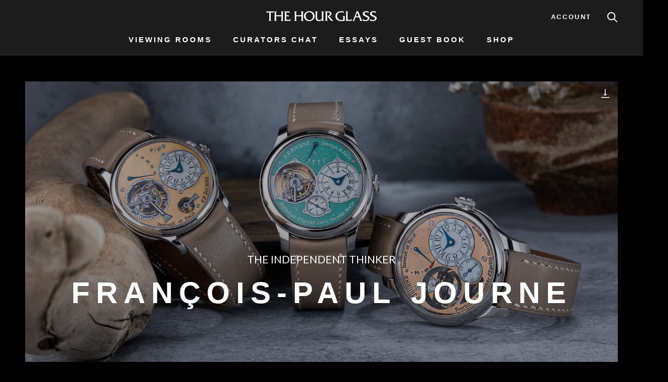

--- FILE ---
content_type: text/html; charset=utf-8
request_url: https://ovr.thehourglass.com/pages/francois-paul-journe
body_size: 63335
content:
<!doctype html>

<html class="no-js" lang="en">
  <head>
    <meta charset="utf-8"> 
    <meta http-equiv="X-UA-Compatible" content="IE=edge,chrome=1">
    <meta name="viewport" content="width=device-width, initial-scale=1.0, height=device-height, minimum-scale=1.0, maximum-scale=1.0">
    <meta name="theme-color" content="">
    <meta name="google-site-verification" content="OBsHYgBCEl8hmFXOgsTI3q_bSLz8qcK3kurNEoQXeo4" />

    <title>François-Paul Journe - The Independent Thinker &ndash; The Hour Glass</title>
        
    <meta name="description" content="The Persistence of Memory is an online repository of the most important watches of independent watchmaking including the works of Mr Francois-Paul Journe.">
    
    <link rel="alternate" href="https://ovr.thehourglass.com/pages/francois-paul-journe" hreflang="en-sg" />
    <link rel="alternate" hreflang="x-default" href="https://ovr.thehourglass.com/pages/francois-paul-journe"/>

    <link rel="canonical" href="https://ovr.thehourglass.com/pages/francois-paul-journe"><link rel="shortcut icon" href="//ovr.thehourglass.com/cdn/shop/files/OVR_Favicon-10_96x.png?v=1615363870" type="image/png"><meta property="og:type" content="website">
<meta property="og:title" content="François-Paul Journe - The Independent Thinker">
<meta property="og:image" content="http://ovr.thehourglass.com/cdn/shop/files/OVR_Hero_Banner_Generic_grande.jpg?v=1614328598">
<meta property="og:image:secure_url" content="https://ovr.thehourglass.com/cdn/shop/files/OVR_Hero_Banner_Generic_grande.jpg?v=1614328598">
<meta property="og:description" content="The Persistence of Memory is an online repository of the most important watches of independent watchmaking including the works of Mr Francois-Paul Journe.">
<meta property="og:url" content="https://ovr.thehourglass.com/pages/francois-paul-journe">
<meta property="og:site_name" content="The Hour Glass"><meta name="twitter:card" content="summary"><meta name="twitter:title" content="François-Paul Journe - The Independent Thinker">
<meta name="twitter:description" content="The Persistence of Memory is an online repository of the most important watches of independent watchmaking including the works of Mr Francois-Paul Journe.">
<meta name="twitter:image" content="https://ovr.thehourglass.com/cdn/shop/files/OVR_Hero_Banner_Generic_600x600_crop_center.jpg?v=1614328598">


    <script>window.performance && window.performance.mark && window.performance.mark('shopify.content_for_header.start');</script><meta id="shopify-digital-wallet" name="shopify-digital-wallet" content="/40035451039/digital_wallets/dialog">
<script async="async" src="/checkouts/internal/preloads.js?locale=en-SG"></script>
<script id="shopify-features" type="application/json">{"accessToken":"14f3a046e183210c79d55b1cd314f4e0","betas":["rich-media-storefront-analytics"],"domain":"ovr.thehourglass.com","predictiveSearch":true,"shopId":40035451039,"locale":"en"}</script>
<script>var Shopify = Shopify || {};
Shopify.shop = "thg-viewingroom.myshopify.com";
Shopify.locale = "en";
Shopify.currency = {"active":"SGD","rate":"1.0"};
Shopify.country = "SG";
Shopify.theme = {"name":"Prestige","id":100539859103,"schema_name":"Prestige","schema_version":"4.7.2","theme_store_id":855,"role":"main"};
Shopify.theme.handle = "null";
Shopify.theme.style = {"id":null,"handle":null};
Shopify.cdnHost = "ovr.thehourglass.com/cdn";
Shopify.routes = Shopify.routes || {};
Shopify.routes.root = "/";</script>
<script type="module">!function(o){(o.Shopify=o.Shopify||{}).modules=!0}(window);</script>
<script>!function(o){function n(){var o=[];function n(){o.push(Array.prototype.slice.apply(arguments))}return n.q=o,n}var t=o.Shopify=o.Shopify||{};t.loadFeatures=n(),t.autoloadFeatures=n()}(window);</script>
<script id="shop-js-analytics" type="application/json">{"pageType":"page"}</script>
<script defer="defer" async type="module" src="//ovr.thehourglass.com/cdn/shopifycloud/shop-js/modules/v2/client.init-shop-cart-sync_BT-GjEfc.en.esm.js"></script>
<script defer="defer" async type="module" src="//ovr.thehourglass.com/cdn/shopifycloud/shop-js/modules/v2/chunk.common_D58fp_Oc.esm.js"></script>
<script defer="defer" async type="module" src="//ovr.thehourglass.com/cdn/shopifycloud/shop-js/modules/v2/chunk.modal_xMitdFEc.esm.js"></script>
<script type="module">
  await import("//ovr.thehourglass.com/cdn/shopifycloud/shop-js/modules/v2/client.init-shop-cart-sync_BT-GjEfc.en.esm.js");
await import("//ovr.thehourglass.com/cdn/shopifycloud/shop-js/modules/v2/chunk.common_D58fp_Oc.esm.js");
await import("//ovr.thehourglass.com/cdn/shopifycloud/shop-js/modules/v2/chunk.modal_xMitdFEc.esm.js");

  window.Shopify.SignInWithShop?.initShopCartSync?.({"fedCMEnabled":true,"windoidEnabled":true});

</script>
<script id="__st">var __st={"a":40035451039,"offset":28800,"reqid":"f6169d16-427e-4c03-a50c-262119936b49-1769380697","pageurl":"ovr.thehourglass.com\/pages\/francois-paul-journe","s":"pages-72376254623","u":"d00dd76a65e5","p":"page","rtyp":"page","rid":72376254623};</script>
<script>window.ShopifyPaypalV4VisibilityTracking = true;</script>
<script id="captcha-bootstrap">!function(){'use strict';const t='contact',e='account',n='new_comment',o=[[t,t],['blogs',n],['comments',n],[t,'customer']],c=[[e,'customer_login'],[e,'guest_login'],[e,'recover_customer_password'],[e,'create_customer']],r=t=>t.map((([t,e])=>`form[action*='/${t}']:not([data-nocaptcha='true']) input[name='form_type'][value='${e}']`)).join(','),a=t=>()=>t?[...document.querySelectorAll(t)].map((t=>t.form)):[];function s(){const t=[...o],e=r(t);return a(e)}const i='password',u='form_key',d=['recaptcha-v3-token','g-recaptcha-response','h-captcha-response',i],f=()=>{try{return window.sessionStorage}catch{return}},m='__shopify_v',_=t=>t.elements[u];function p(t,e,n=!1){try{const o=window.sessionStorage,c=JSON.parse(o.getItem(e)),{data:r}=function(t){const{data:e,action:n}=t;return t[m]||n?{data:e,action:n}:{data:t,action:n}}(c);for(const[e,n]of Object.entries(r))t.elements[e]&&(t.elements[e].value=n);n&&o.removeItem(e)}catch(o){console.error('form repopulation failed',{error:o})}}const l='form_type',E='cptcha';function T(t){t.dataset[E]=!0}const w=window,h=w.document,L='Shopify',v='ce_forms',y='captcha';let A=!1;((t,e)=>{const n=(g='f06e6c50-85a8-45c8-87d0-21a2b65856fe',I='https://cdn.shopify.com/shopifycloud/storefront-forms-hcaptcha/ce_storefront_forms_captcha_hcaptcha.v1.5.2.iife.js',D={infoText:'Protected by hCaptcha',privacyText:'Privacy',termsText:'Terms'},(t,e,n)=>{const o=w[L][v],c=o.bindForm;if(c)return c(t,g,e,D).then(n);var r;o.q.push([[t,g,e,D],n]),r=I,A||(h.body.append(Object.assign(h.createElement('script'),{id:'captcha-provider',async:!0,src:r})),A=!0)});var g,I,D;w[L]=w[L]||{},w[L][v]=w[L][v]||{},w[L][v].q=[],w[L][y]=w[L][y]||{},w[L][y].protect=function(t,e){n(t,void 0,e),T(t)},Object.freeze(w[L][y]),function(t,e,n,w,h,L){const[v,y,A,g]=function(t,e,n){const i=e?o:[],u=t?c:[],d=[...i,...u],f=r(d),m=r(i),_=r(d.filter((([t,e])=>n.includes(e))));return[a(f),a(m),a(_),s()]}(w,h,L),I=t=>{const e=t.target;return e instanceof HTMLFormElement?e:e&&e.form},D=t=>v().includes(t);t.addEventListener('submit',(t=>{const e=I(t);if(!e)return;const n=D(e)&&!e.dataset.hcaptchaBound&&!e.dataset.recaptchaBound,o=_(e),c=g().includes(e)&&(!o||!o.value);(n||c)&&t.preventDefault(),c&&!n&&(function(t){try{if(!f())return;!function(t){const e=f();if(!e)return;const n=_(t);if(!n)return;const o=n.value;o&&e.removeItem(o)}(t);const e=Array.from(Array(32),(()=>Math.random().toString(36)[2])).join('');!function(t,e){_(t)||t.append(Object.assign(document.createElement('input'),{type:'hidden',name:u})),t.elements[u].value=e}(t,e),function(t,e){const n=f();if(!n)return;const o=[...t.querySelectorAll(`input[type='${i}']`)].map((({name:t})=>t)),c=[...d,...o],r={};for(const[a,s]of new FormData(t).entries())c.includes(a)||(r[a]=s);n.setItem(e,JSON.stringify({[m]:1,action:t.action,data:r}))}(t,e)}catch(e){console.error('failed to persist form',e)}}(e),e.submit())}));const S=(t,e)=>{t&&!t.dataset[E]&&(n(t,e.some((e=>e===t))),T(t))};for(const o of['focusin','change'])t.addEventListener(o,(t=>{const e=I(t);D(e)&&S(e,y())}));const B=e.get('form_key'),M=e.get(l),P=B&&M;t.addEventListener('DOMContentLoaded',(()=>{const t=y();if(P)for(const e of t)e.elements[l].value===M&&p(e,B);[...new Set([...A(),...v().filter((t=>'true'===t.dataset.shopifyCaptcha))])].forEach((e=>S(e,t)))}))}(h,new URLSearchParams(w.location.search),n,t,e,['guest_login'])})(!0,!0)}();</script>
<script integrity="sha256-4kQ18oKyAcykRKYeNunJcIwy7WH5gtpwJnB7kiuLZ1E=" data-source-attribution="shopify.loadfeatures" defer="defer" src="//ovr.thehourglass.com/cdn/shopifycloud/storefront/assets/storefront/load_feature-a0a9edcb.js" crossorigin="anonymous"></script>
<script data-source-attribution="shopify.dynamic_checkout.dynamic.init">var Shopify=Shopify||{};Shopify.PaymentButton=Shopify.PaymentButton||{isStorefrontPortableWallets:!0,init:function(){window.Shopify.PaymentButton.init=function(){};var t=document.createElement("script");t.src="https://ovr.thehourglass.com/cdn/shopifycloud/portable-wallets/latest/portable-wallets.en.js",t.type="module",document.head.appendChild(t)}};
</script>
<script data-source-attribution="shopify.dynamic_checkout.buyer_consent">
  function portableWalletsHideBuyerConsent(e){var t=document.getElementById("shopify-buyer-consent"),n=document.getElementById("shopify-subscription-policy-button");t&&n&&(t.classList.add("hidden"),t.setAttribute("aria-hidden","true"),n.removeEventListener("click",e))}function portableWalletsShowBuyerConsent(e){var t=document.getElementById("shopify-buyer-consent"),n=document.getElementById("shopify-subscription-policy-button");t&&n&&(t.classList.remove("hidden"),t.removeAttribute("aria-hidden"),n.addEventListener("click",e))}window.Shopify?.PaymentButton&&(window.Shopify.PaymentButton.hideBuyerConsent=portableWalletsHideBuyerConsent,window.Shopify.PaymentButton.showBuyerConsent=portableWalletsShowBuyerConsent);
</script>
<script data-source-attribution="shopify.dynamic_checkout.cart.bootstrap">document.addEventListener("DOMContentLoaded",(function(){function t(){return document.querySelector("shopify-accelerated-checkout-cart, shopify-accelerated-checkout")}if(t())Shopify.PaymentButton.init();else{new MutationObserver((function(e,n){t()&&(Shopify.PaymentButton.init(),n.disconnect())})).observe(document.body,{childList:!0,subtree:!0})}}));
</script>

<script>window.performance && window.performance.mark && window.performance.mark('shopify.content_for_header.end');</script><script type="application/vnd.locksmith+json" data-locksmith>{"version":"v6.22","locked":false,"initialized":true,"scope":"page","access_granted":true,"access_denied":false,"manual_lock":false,"server_lock":false,"server_rendered":null,"hide_resource":false,"hide_links_to_resource":false,"transparent":true,"locks":{"all":[],"opened":[]},"keys":[],"keys_signature":"8ce10268d9c8066597164ee78da5418615b4e4a11a55ca8571b10703e1e925e4","state":{"template":"page.pioneers5","theme":100539859103,"product":null,"collection":null,"page":"francois-paul-journe","blog":null,"article":null,"app":null},"now":1769380697,"path":"\/pages\/francois-paul-journe","canonical_url":"https:\/\/ovr.thehourglass.com\/pages\/francois-paul-journe","customer_id":null,"customer_id_signature":"8ce10268d9c8066597164ee78da5418615b4e4a11a55ca8571b10703e1e925e4","cart":null}</script><script data-locksmith>!function(){var require=void 0,reqwest=function(){function succeed(e){var t=protocolRe.exec(e.url);return t=t&&t[1]||context.location.protocol,httpsRe.test(t)?twoHundo.test(e.request.status):!!e.request.response}function handleReadyState(e,t,n){return function(){return e._aborted?n(e.request):e._timedOut?n(e.request,"Request is aborted: timeout"):void(e.request&&4==e.request[readyState]&&(e.request.onreadystatechange=noop,succeed(e)?t(e.request):n(e.request)))}}function setHeaders(e,t){var n,r=t.headers||{};r.Accept=r.Accept||defaultHeaders.accept[t.type]||defaultHeaders.accept["*"];var o="undefined"!=typeof FormData&&t.data instanceof FormData;!t.crossOrigin&&!r[requestedWith]&&(r[requestedWith]=defaultHeaders.requestedWith),!r[contentType]&&!o&&(r[contentType]=t.contentType||defaultHeaders.contentType);for(n in r)r.hasOwnProperty(n)&&"setRequestHeader"in e&&e.setRequestHeader(n,r[n])}function setCredentials(e,t){"undefined"!=typeof t.withCredentials&&"undefined"!=typeof e.withCredentials&&(e.withCredentials=!!t.withCredentials)}function generalCallback(e){lastValue=e}function urlappend(e,t){return e+(/[?]/.test(e)?"&":"?")+t}function handleJsonp(e,t,n,r){var o=uniqid++,i=e.jsonpCallback||"callback",a=e.jsonpCallbackName||reqwest.getcallbackPrefix(o),s=new RegExp("((^|[?]|&)"+i+")=([^&]+)"),u=r.match(s),c=doc.createElement("script"),l=0,p=-1!==navigator.userAgent.indexOf("MSIE 10.0");return u?"?"===u[3]?r=r.replace(s,"$1="+a):a=u[3]:r=urlappend(r,i+"="+a),context[a]=generalCallback,c.type="text/javascript",c.src=r,c.async=!0,"undefined"!=typeof c.onreadystatechange&&!p&&(c.htmlFor=c.id="_reqwest_"+o),c.onload=c.onreadystatechange=function(){return c[readyState]&&"complete"!==c[readyState]&&"loaded"!==c[readyState]||l?!1:(c.onload=c.onreadystatechange=null,c.onclick&&c.onclick(),t(lastValue),lastValue=void 0,head.removeChild(c),l=1,void 0)},head.appendChild(c),{abort:function(){c.onload=c.onreadystatechange=null,n({},"Request is aborted: timeout",{}),lastValue=void 0,head.removeChild(c),l=1}}}function getRequest(e,t){var n,r=this.o,o=(r.method||"GET").toUpperCase(),i="string"==typeof r?r:r.url,a=r.processData!==!1&&r.data&&"string"!=typeof r.data?reqwest.toQueryString(r.data):r.data||null,s=!1;return("jsonp"==r.type||"GET"==o)&&a&&(i=urlappend(i,a),a=null),"jsonp"==r.type?handleJsonp(r,e,t,i):(n=r.xhr&&r.xhr(r)||xhr(r),n.open(o,i,r.async===!1?!1:!0),setHeaders(n,r),setCredentials(n,r),context[xDomainRequest]&&n instanceof context[xDomainRequest]?(n.onload=e,n.onerror=t,n.onprogress=function(){},s=!0):n.onreadystatechange=handleReadyState(this,e,t),r.before&&r.before(n),s?setTimeout(function(){n.send(a)},200):n.send(a),n)}function Reqwest(e,t){this.o=e,this.fn=t,init.apply(this,arguments)}function setType(e){return null===e?void 0:e.match("json")?"json":e.match("javascript")?"js":e.match("text")?"html":e.match("xml")?"xml":void 0}function init(o,fn){function complete(e){for(o.timeout&&clearTimeout(self.timeout),self.timeout=null;self._completeHandlers.length>0;)self._completeHandlers.shift()(e)}function success(resp){var type=o.type||resp&&setType(resp.getResponseHeader("Content-Type"));resp="jsonp"!==type?self.request:resp;var filteredResponse=globalSetupOptions.dataFilter(resp.responseText,type),r=filteredResponse;try{resp.responseText=r}catch(e){}if(r)switch(type){case"json":try{resp=context.JSON?context.JSON.parse(r):eval("("+r+")")}catch(err){return error(resp,"Could not parse JSON in response",err)}break;case"js":resp=eval(r);break;case"html":resp=r;break;case"xml":resp=resp.responseXML&&resp.responseXML.parseError&&resp.responseXML.parseError.errorCode&&resp.responseXML.parseError.reason?null:resp.responseXML}for(self._responseArgs.resp=resp,self._fulfilled=!0,fn(resp),self._successHandler(resp);self._fulfillmentHandlers.length>0;)resp=self._fulfillmentHandlers.shift()(resp);complete(resp)}function timedOut(){self._timedOut=!0,self.request.abort()}function error(e,t,n){for(e=self.request,self._responseArgs.resp=e,self._responseArgs.msg=t,self._responseArgs.t=n,self._erred=!0;self._errorHandlers.length>0;)self._errorHandlers.shift()(e,t,n);complete(e)}this.url="string"==typeof o?o:o.url,this.timeout=null,this._fulfilled=!1,this._successHandler=function(){},this._fulfillmentHandlers=[],this._errorHandlers=[],this._completeHandlers=[],this._erred=!1,this._responseArgs={};var self=this;fn=fn||function(){},o.timeout&&(this.timeout=setTimeout(function(){timedOut()},o.timeout)),o.success&&(this._successHandler=function(){o.success.apply(o,arguments)}),o.error&&this._errorHandlers.push(function(){o.error.apply(o,arguments)}),o.complete&&this._completeHandlers.push(function(){o.complete.apply(o,arguments)}),this.request=getRequest.call(this,success,error)}function reqwest(e,t){return new Reqwest(e,t)}function normalize(e){return e?e.replace(/\r?\n/g,"\r\n"):""}function serial(e,t){var n,r,o,i,a=e.name,s=e.tagName.toLowerCase(),u=function(e){e&&!e.disabled&&t(a,normalize(e.attributes.value&&e.attributes.value.specified?e.value:e.text))};if(!e.disabled&&a)switch(s){case"input":/reset|button|image|file/i.test(e.type)||(n=/checkbox/i.test(e.type),r=/radio/i.test(e.type),o=e.value,(!n&&!r||e.checked)&&t(a,normalize(n&&""===o?"on":o)));break;case"textarea":t(a,normalize(e.value));break;case"select":if("select-one"===e.type.toLowerCase())u(e.selectedIndex>=0?e.options[e.selectedIndex]:null);else for(i=0;e.length&&i<e.length;i++)e.options[i].selected&&u(e.options[i])}}function eachFormElement(){var e,t,n=this,r=function(e,t){var r,o,i;for(r=0;r<t.length;r++)for(i=e[byTag](t[r]),o=0;o<i.length;o++)serial(i[o],n)};for(t=0;t<arguments.length;t++)e=arguments[t],/input|select|textarea/i.test(e.tagName)&&serial(e,n),r(e,["input","select","textarea"])}function serializeQueryString(){return reqwest.toQueryString(reqwest.serializeArray.apply(null,arguments))}function serializeHash(){var e={};return eachFormElement.apply(function(t,n){t in e?(e[t]&&!isArray(e[t])&&(e[t]=[e[t]]),e[t].push(n)):e[t]=n},arguments),e}function buildParams(e,t,n,r){var o,i,a,s=/\[\]$/;if(isArray(t))for(i=0;t&&i<t.length;i++)a=t[i],n||s.test(e)?r(e,a):buildParams(e+"["+("object"==typeof a?i:"")+"]",a,n,r);else if(t&&"[object Object]"===t.toString())for(o in t)buildParams(e+"["+o+"]",t[o],n,r);else r(e,t)}var context=this;if("window"in context)var doc=document,byTag="getElementsByTagName",head=doc[byTag]("head")[0];else{var XHR2;try{XHR2=require("xhr2")}catch(ex){throw new Error("Peer dependency `xhr2` required! Please npm install xhr2")}}var httpsRe=/^http/,protocolRe=/(^\w+):\/\//,twoHundo=/^(20\d|1223)$/,readyState="readyState",contentType="Content-Type",requestedWith="X-Requested-With",uniqid=0,callbackPrefix="reqwest_"+ +new Date,lastValue,xmlHttpRequest="XMLHttpRequest",xDomainRequest="XDomainRequest",noop=function(){},isArray="function"==typeof Array.isArray?Array.isArray:function(e){return e instanceof Array},defaultHeaders={contentType:"application/x-www-form-urlencoded",requestedWith:xmlHttpRequest,accept:{"*":"text/javascript, text/html, application/xml, text/xml, */*",xml:"application/xml, text/xml",html:"text/html",text:"text/plain",json:"application/json, text/javascript",js:"application/javascript, text/javascript"}},xhr=function(e){if(e.crossOrigin===!0){var t=context[xmlHttpRequest]?new XMLHttpRequest:null;if(t&&"withCredentials"in t)return t;if(context[xDomainRequest])return new XDomainRequest;throw new Error("Browser does not support cross-origin requests")}return context[xmlHttpRequest]?new XMLHttpRequest:XHR2?new XHR2:new ActiveXObject("Microsoft.XMLHTTP")},globalSetupOptions={dataFilter:function(e){return e}};return Reqwest.prototype={abort:function(){this._aborted=!0,this.request.abort()},retry:function(){init.call(this,this.o,this.fn)},then:function(e,t){return e=e||function(){},t=t||function(){},this._fulfilled?this._responseArgs.resp=e(this._responseArgs.resp):this._erred?t(this._responseArgs.resp,this._responseArgs.msg,this._responseArgs.t):(this._fulfillmentHandlers.push(e),this._errorHandlers.push(t)),this},always:function(e){return this._fulfilled||this._erred?e(this._responseArgs.resp):this._completeHandlers.push(e),this},fail:function(e){return this._erred?e(this._responseArgs.resp,this._responseArgs.msg,this._responseArgs.t):this._errorHandlers.push(e),this},"catch":function(e){return this.fail(e)}},reqwest.serializeArray=function(){var e=[];return eachFormElement.apply(function(t,n){e.push({name:t,value:n})},arguments),e},reqwest.serialize=function(){if(0===arguments.length)return"";var e,t,n=Array.prototype.slice.call(arguments,0);return e=n.pop(),e&&e.nodeType&&n.push(e)&&(e=null),e&&(e=e.type),t="map"==e?serializeHash:"array"==e?reqwest.serializeArray:serializeQueryString,t.apply(null,n)},reqwest.toQueryString=function(e,t){var n,r,o=t||!1,i=[],a=encodeURIComponent,s=function(e,t){t="function"==typeof t?t():null==t?"":t,i[i.length]=a(e)+"="+a(t)};if(isArray(e))for(r=0;e&&r<e.length;r++)s(e[r].name,e[r].value);else for(n in e)e.hasOwnProperty(n)&&buildParams(n,e[n],o,s);return i.join("&").replace(/%20/g,"+")},reqwest.getcallbackPrefix=function(){return callbackPrefix},reqwest.compat=function(e,t){return e&&(e.type&&(e.method=e.type)&&delete e.type,e.dataType&&(e.type=e.dataType),e.jsonpCallback&&(e.jsonpCallbackName=e.jsonpCallback)&&delete e.jsonpCallback,e.jsonp&&(e.jsonpCallback=e.jsonp)),new Reqwest(e,t)},reqwest.ajaxSetup=function(e){e=e||{};for(var t in e)globalSetupOptions[t]=e[t]},reqwest}(),rollbar=window.__rollbar_for_locksmith||function(){var e={};return!function(t,n){"object"==typeof e&&"object"==typeof module?module.exports=n():"function"==typeof define&&define.amd?define([],n):"object"==typeof e?e.rollbar=n():t.rollbar=n()}(this,function(){return function(e){function t(r){if(n[r])return n[r].exports;var o=n[r]={exports:{},id:r,loaded:!1};return e[r].call(o.exports,o,o.exports,t),o.loaded=!0,o.exports}var n={};return t.m=e,t.c=n,t.p="",t(0)}([function(e,t,n){e.exports=n(1)},function(e,t,n){"use strict";var r=n(2);"undefined"==typeof window||window._rollbarStartTime||(window._rollbarStartTime=(new Date).getTime()),e.exports=r},function(e,t,n){"use strict";function r(e,t){this.options=c.merge(k,e);var n=new l(this.options,d,h);this.client=t||new u(this.options,n,p,"browser");var r="undefined"!=typeof window&&window||"undefined"!=typeof self&&self,o="undefined"!=typeof document&&document;i(this.client.notifier),a(this.client.queue),(this.options.captureUncaught||this.options.handleUncaughtExceptions)&&(f.captureUncaughtExceptions(r,this),f.wrapGlobals(r,this)),(this.options.captureUnhandledRejections||this.options.handleUnhandledRejections)&&f.captureUnhandledRejections(r,this),this.instrumenter=new w(this.options,this.client.telemeter,this,r,o),this.instrumenter.instrument()}function o(e){var t="Rollbar is not initialized";p.error(t),e&&e(new Error(t))}function i(e){e.addTransform(m.handleItemWithError).addTransform(m.ensureItemHasSomethingToSay).addTransform(m.addBaseInfo).addTransform(m.addRequestInfo(window)).addTransform(m.addClientInfo(window)).addTransform(m.addPluginInfo(window)).addTransform(m.addBody).addTransform(g.addMessageWithError).addTransform(g.addTelemetryData).addTransform(g.addConfigToPayload).addTransform(m.scrubPayload).addTransform(g.userTransform(p)).addTransform(g.itemToPayload)}function a(e){e.addPredicate(y.checkLevel).addPredicate(v.checkIgnore).addPredicate(y.userCheckIgnore(p)).addPredicate(y.urlIsNotBlacklisted(p)).addPredicate(y.urlIsWhitelisted(p)).addPredicate(y.messageIsIgnored(p))}function s(e){for(var t=0,n=e.length;n>t;++t)if(c.isFunction(e[t]))return e[t]}var u=n(3),c=n(5),l=n(11),p=n(13),f=n(16),d=n(17),h=n(19),m=n(20),g=n(24),v=n(25),y=n(26),b=n(21),w=n(27),x=null;r.init=function(e,t){return x?x.global(e).configure(e):x=new r(e,t)},r.prototype.global=function(e){return this.client.global(e),this},r.global=function(e){return x?x.global(e):void o()},r.prototype.configure=function(e,t){var n=this.options,r={};return t&&(r={payload:t}),this.options=c.merge(n,e,r),this.client.configure(this.options,t),this.instrumenter.configure(this.options),this},r.configure=function(e,t){return x?x.configure(e,t):void o()},r.prototype.lastError=function(){return this.client.lastError},r.lastError=function(){return x?x.lastError():void o()},r.prototype.log=function(){var e=this._createItem(arguments),t=e.uuid;return this.client.log(e),{uuid:t}},r.log=function(){if(x)return x.log.apply(x,arguments);var e=s(arguments);o(e)},r.prototype.debug=function(){var e=this._createItem(arguments),t=e.uuid;return this.client.debug(e),{uuid:t}},r.debug=function(){if(x)return x.debug.apply(x,arguments);var e=s(arguments);o(e)},r.prototype.info=function(){var e=this._createItem(arguments),t=e.uuid;return this.client.info(e),{uuid:t}},r.info=function(){if(x)return x.info.apply(x,arguments);var e=s(arguments);o(e)},r.prototype.warn=function(){var e=this._createItem(arguments),t=e.uuid;return this.client.warn(e),{uuid:t}},r.warn=function(){if(x)return x.warn.apply(x,arguments);var e=s(arguments);o(e)},r.prototype.warning=function(){var e=this._createItem(arguments),t=e.uuid;return this.client.warning(e),{uuid:t}},r.warning=function(){if(x)return x.warning.apply(x,arguments);var e=s(arguments);o(e)},r.prototype.error=function(){var e=this._createItem(arguments),t=e.uuid;return this.client.error(e),{uuid:t}},r.error=function(){if(x)return x.error.apply(x,arguments);var e=s(arguments);o(e)},r.prototype.critical=function(){var e=this._createItem(arguments),t=e.uuid;return this.client.critical(e),{uuid:t}},r.critical=function(){if(x)return x.critical.apply(x,arguments);var e=s(arguments);o(e)},r.prototype.handleUncaughtException=function(e,t,n,r,o,i){var a,s=c.makeUnhandledStackInfo(e,t,n,r,o,"onerror","uncaught exception",b);c.isError(o)?(a=this._createItem([e,o,i]),a._unhandledStackInfo=s):c.isError(t)?(a=this._createItem([e,t,i]),a._unhandledStackInfo=s):(a=this._createItem([e,i]),a.stackInfo=s),a.level=this.options.uncaughtErrorLevel,a._isUncaught=!0,this.client.log(a)},r.prototype.handleUnhandledRejection=function(e,t){var n="unhandled rejection was null or undefined!";if(e)if(e.message)n=e.message;else{var r=c.stringify(e);r.value&&(n=r.value)}var o,i=e&&e._rollbarContext||t&&t._rollbarContext;c.isError(e)?o=this._createItem([n,e,i]):(o=this._createItem([n,e,i]),o.stackInfo=c.makeUnhandledStackInfo(n,"",0,0,null,"unhandledrejection","",b)),o.level=this.options.uncaughtErrorLevel,o._isUncaught=!0,o._originalArgs=o._originalArgs||[],o._originalArgs.push(t),this.client.log(o)},r.prototype.wrap=function(e,t,n){try{var r;if(r=c.isFunction(t)?t:function(){return t||{}},!c.isFunction(e))return e;if(e._isWrap)return e;if(!e._rollbar_wrapped&&(e._rollbar_wrapped=function(){t&&c.isFunction(t)&&t.apply(this,arguments);try{return e.apply(this,arguments)}catch(t){var n=t;throw n&&(c.isType(n,"string")&&(n=new String(n)),n._rollbarContext=r()||{},n._rollbarContext._wrappedSource=e.toString(),window._rollbarWrappedError=n),n}},e._rollbar_wrapped._isWrap=!0,e.hasOwnProperty))for(var o in e)e.hasOwnProperty(o)&&(e._rollbar_wrapped[o]=e[o]);return e._rollbar_wrapped}catch(t){return e}},r.wrap=function(e,t){return x?x.wrap(e,t):void o()},r.prototype.captureEvent=function(e,t){return this.client.captureEvent(e,t)},r.captureEvent=function(e,t){return x?x.captureEvent(e,t):void o()},r.prototype.captureDomContentLoaded=function(e,t){return t||(t=new Date),this.client.captureDomContentLoaded(t)},r.prototype.captureLoad=function(e,t){return t||(t=new Date),this.client.captureLoad(t)},r.prototype._createItem=function(e){return c.createItem(e,p,this)};var k={version:"2.4.5",scrubFields:["pw","pass","passwd","password","secret","confirm_password","confirmPassword","password_confirmation","passwordConfirmation","access_token","accessToken","secret_key","secretKey","secretToken","cc-number","card number","cardnumber","cardnum","ccnum","ccnumber","cc num","creditcardnumber","credit card number","newcreditcardnumber","new credit card","creditcardno","credit card no","card#","card #","cc-csc","cvc2","cvv2","ccv2","security code","card verification","name on credit card","name on card","nameoncard","cardholder","card holder","name des karteninhabers","card type","cardtype","cc type","cctype","payment type","expiration date","expirationdate","expdate","cc-exp"],logLevel:"debug",reportLevel:"debug",uncaughtErrorLevel:"error",endpoint:"api.rollbar.com/api/1/item/",verbose:!1,enabled:!0,sendConfig:!1,includeItemsInTelemetry:!0,captureIp:!0};e.exports=r},function(e,t,n){"use strict";function r(e,t,n,o){this.options=c.merge(e),this.logger=n,r.rateLimiter.configureGlobal(this.options),r.rateLimiter.setPlatformOptions(o,this.options),this.queue=new a(r.rateLimiter,t,n,this.options),this.notifier=new s(this.queue,this.options),this.telemeter=new u(this.options),this.lastError=null,this.lastErrorHash="none"}function o(e){var t=e.message||"",n=(e.err||{}).stack||String(e.err);return t+"::"+n}var i=n(4),a=n(8),s=n(9),u=n(10),c=n(5),l={maxItems:0,itemsPerMinute:60};r.rateLimiter=new i(l),r.prototype.global=function(e){return r.rateLimiter.configureGlobal(e),this},r.prototype.configure=function(e,t){var n=this.options,r={};return t&&(r={payload:t}),this.options=c.merge(n,e,r),this.notifier&&this.notifier.configure(this.options),this.telemeter&&this.telemeter.configure(this.options),this.global(this.options),this},r.prototype.log=function(e){var t=this._defaultLogLevel();return this._log(t,e)},r.prototype.debug=function(e){this._log("debug",e)},r.prototype.info=function(e){this._log("info",e)},r.prototype.warn=function(e){this._log("warning",e)},r.prototype.warning=function(e){this._log("warning",e)},r.prototype.error=function(e){this._log("error",e)},r.prototype.critical=function(e){this._log("critical",e)},r.prototype.wait=function(e){this.queue.wait(e)},r.prototype.captureEvent=function(e,t){return this.telemeter.captureEvent(e,t)},r.prototype.captureDomContentLoaded=function(e){return this.telemeter.captureDomContentLoaded(e)},r.prototype.captureLoad=function(e){return this.telemeter.captureLoad(e)},r.prototype._log=function(e,t){var n;if(t.callback&&(n=t.callback,delete t.callback),this._sameAsLastError(t)){if(n){var r=new Error("ignored identical item");r.item=t,n(r)}}else try{t.level=t.level||e,this.telemeter._captureRollbarItem(t),t.telemetryEvents=this.telemeter.copyEvents(),this.notifier.log(t,n)}catch(e){this.logger.error(e)}},r.prototype._defaultLogLevel=function(){return this.options.logLevel||"debug"},r.prototype._sameAsLastError=function(e){if(!e._isUncaught)return!1;var t=o(e);return this.lastErrorHash===t||(this.lastError=e.err,this.lastErrorHash=t,!1)},e.exports=r},function(e,t,n){"use strict";function r(e){this.startTime=s.now(),this.counter=0,this.perMinCounter=0,this.platform=null,this.platformOptions={},this.configureGlobal(e)}function o(e,t,n){return!e.ignoreRateLimit&&t>=1&&n>t}function i(e,t,n,r,o,i,s){var u=null;return n&&(n=new Error(n)),n||r||(u=a(e,t,o,i,s)),{error:n,shouldSend:r,payload:u}}function a(e,t,n,r,o){var i,a=t.environment||t.payload&&t.payload.environment;i=o?"item per minute limit reached, ignoring errors until timeout":"maxItems has been hit, ignoring errors until reset.";var s={body:{message:{body:i,extra:{maxItems:n,itemsPerMinute:r}}},language:"javascript",environment:a,notifier:{version:t.notifier&&t.notifier.version||t.version}};return"browser"===e?(s.platform="browser",s.framework="browser-js",s.notifier.name="rollbar-browser-js"):"server"===e?(s.framework=t.framework||"node-js",s.notifier.name=t.notifier.name):"react-native"===e&&(s.framework=t.framework||"react-native",s.notifier.name=t.notifier.name),s}var s=n(5);r.globalSettings={startTime:s.now(),maxItems:void 0,itemsPerMinute:void 0},r.prototype.configureGlobal=function(e){void 0!==e.startTime&&(r.globalSettings.startTime=e.startTime),void 0!==e.maxItems&&(r.globalSettings.maxItems=e.maxItems),void 0!==e.itemsPerMinute&&(r.globalSettings.itemsPerMinute=e.itemsPerMinute)},r.prototype.shouldSend=function(e,t){t=t||s.now();var n=t-this.startTime;(0>n||n>=6e4)&&(this.startTime=t,this.perMinCounter=0);var a=r.globalSettings.maxItems,u=r.globalSettings.itemsPerMinute;if(o(e,a,this.counter))return i(this.platform,this.platformOptions,a+" max items reached",!1);if(o(e,u,this.perMinCounter))return i(this.platform,this.platformOptions,u+" items per minute reached",!1);this.counter++,this.perMinCounter++;var c=!o(e,a,this.counter),l=c;return c=c&&!o(e,u,this.perMinCounter),i(this.platform,this.platformOptions,null,c,a,u,l)},r.prototype.setPlatformOptions=function(e,t){this.platform=e,this.platformOptions=t},e.exports=r},function(e,t,n){"use strict";function r(){if(!N&&(N=!0,c(JSON)&&(s(JSON.stringify)&&(j.stringify=JSON.stringify),s(JSON.parse)&&(j.parse=JSON.parse)),!a(j.stringify)||!a(j.parse))){var e=n(7);e(j)}}function o(e,t){return t===i(e)}function i(e){var t=typeof e;return"object"!==t?t:e?e instanceof Error?"error":{}.toString.call(e).match(/\s([a-zA-Z]+)/)[1].toLowerCase():"null"}function a(e){return o(e,"function")}function s(e){var t=/[\\^$.*+?()[\]{}|]/g,n=Function.prototype.toString.call(Object.prototype.hasOwnProperty).replace(t,"\\$&").replace(/hasOwnProperty|(function).*?(?=\\\()| for .+?(?=\\\])/g,"$1.*?"),r=RegExp("^"+n+"$");return u(e)&&r.test(e)}function u(e){var t=typeof e;return null!=e&&("object"==t||"function"==t)}function c(e){return!o(e,"undefined")}function l(e){var t=i(e);return"object"===t||"array"===t}function p(e){return o(e,"error")}function f(e,t,n){var r,i,a,s=o(e,"object"),u=o(e,"array"),c=[];if(s&&-1!==n.indexOf(e))return e;if(n.push(e),s)for(r in e)Object.prototype.hasOwnProperty.call(e,r)&&c.push(r);else if(u)for(a=0;a<e.length;++a)c.push(a);var l=s?{}:[];for(a=0;a<c.length;++a)r=c[a],i=e[r],l[r]=t(r,i,n);return 0!=c.length?l:e}function d(){return"********"}function h(){var e=q(),t="xxxxxxxx-xxxx-4xxx-yxxx-xxxxxxxxxxxx".replace(/[xy]/g,function(t){var n=(e+16*Math.random())%16|0;return e=Math.floor(e/16),("x"===t?n:7&n|8).toString(16)});return t}function m(e){var t=g(e);return t?(""===t.anchor&&(t.source=t.source.replace("#","")),e=t.source.replace("?"+t.query,"")):"(unknown)"}function g(e){if(o(e,"string")){for(var t=H,n=t.parser[t.strictMode?"strict":"loose"].exec(e),r={},i=t.key.length;i--;)r[t.key[i]]=n[i]||"";return r[t.q.name]={},r[t.key[12]].replace(t.q.parser,function(e,n,o){n&&(r[t.q.name][n]=o)}),r}}function v(e,t,n){n=n||{},n.access_token=e;var r,o=[];for(r in n)Object.prototype.hasOwnProperty.call(n,r)&&o.push([r,n[r]].join("="));var i="?"+o.sort().join("&");t=t||{},t.path=t.path||"";var a,s=t.path.indexOf("?"),u=t.path.indexOf("#");-1!==s&&(-1===u||u>s)?(a=t.path,t.path=a.substring(0,s)+i+"&"+a.substring(s+1)):-1!==u?(a=t.path,t.path=a.substring(0,u)+i+a.substring(u)):t.path=t.path+i}function y(e,t){if(t=t||e.protocol,!t&&e.port&&(80===e.port?t="http:":443===e.port&&(t="https:")),t=t||"https:",!e.hostname)return null;var n=t+"//"+e.hostname;return e.port&&(n=n+":"+e.port),e.path&&(n+=e.path),n}function b(e,t){var n,r;try{n=j.stringify(e)}catch(o){if(t&&a(t))try{n=t(e)}catch(e){r=e}else r=o}return{error:r,value:n}}function w(e){var t,n;try{t=j.parse(e)}catch(e){n=e}return{error:n,value:t}}function x(e,t,n,r,o,i,a,s){var u={url:t||"",line:n,column:r};u.func=s.guessFunctionName(u.url,u.line),u.context=s.gatherContext(u.url,u.line);var c=document&&document.location&&document.location.href,l=window&&window.navigator&&window.navigator.userAgent;return{mode:i,message:o?String(o):e||a,url:c,stack:[u],useragent:l}}function k(e,t){return function(t,n){try{r(t,n)}catch(r){e.error(r)}}}function _(e,t,n,r,o){for(var a,s,u,c,l,p,f=[],d=0,m=e.length;m>d;++d){p=e[d];var g=i(p);switch(g){case"undefined":break;case"string":a?f.push(p):a=p;break;case"function":c=k(t,p);break;case"date":f.push(p);break;case"error":case"domexception":s?f.push(p):s=p;break;case"object":case"array":if(p instanceof Error||"undefined"!=typeof DOMException&&p instanceof DOMException){s?f.push(p):s=p;break}if(r&&"object"===g&&!l){for(var v=0,y=r.length;y>v;++v)if(void 0!==p[r[v]]){l=p;break}if(l)break}u?f.push(p):u=p;break;default:if(p instanceof Error||"undefined"!=typeof DOMException&&p instanceof DOMException){s?f.push(p):s=p;break}f.push(p)}}f.length>0&&(u=R(u),u.extraArgs=f);var b={message:a,err:s,custom:u,timestamp:q(),callback:c,uuid:h()};return u&&void 0!==u.level&&(b.level=u.level,delete u.level),r&&l&&(b.request=l),o&&(b.lambdaContext=o),b._originalArgs=e,b}function E(e,t){if(e){var n=t.split("."),r=e;try{for(var o=0,i=n.length;i>o;++o)r=r[n[o]]}catch(e){r=void 0}return r}}function T(e,t,n){if(e){var r=t.split("."),o=r.length;if(!(1>o)){if(1===o)return void(e[r[0]]=n);try{for(var i=e[r[0]]||{},a=i,s=1;o-1>s;s++)i[r[s]]=i[r[s]]||{},i=i[r[s]];i[r[o-1]]=n,e[r[0]]=a}catch(e){return}}}}function S(e,t){function n(e,t,n,r,o,i){return t+d(i)}function r(e){var t;if(o(e,"string"))for(t=0;t<u.length;++t)e=e.replace(u[t],n);return e}function i(e,t){var n;for(n=0;n<s.length;++n)if(s[n].test(e)){t=d(t);break}return t}function a(e,t,n){var s=i(e,t);return s===t?o(t,"object")||o(t,"array")?f(t,a,n):r(s):s}t=t||[];var s=I(t),u=O(t);return f(e,a,[])}function I(e){for(var t,n=[],r=0;r<e.length;++r)t="^\\[?(%5[bB])?"+e[r]+"\\[?(%5[bB])?\\]?(%5[dD])?$",n.push(new RegExp(t,"i"));return n}function O(e){for(var t,n=[],r=0;r<e.length;++r)t="\\[?(%5[bB])?"+e[r]+"\\[?(%5[bB])?\\]?(%5[dD])?",n.push(new RegExp("("+t+"=)([^&\\n]+)","igm"));return n}function C(e){var t,n,r,o=[];for(t=0,n=e.length;n>t;t++){switch(r=e[t],i(r)){case"object":r=b(r),r=r.error||r.value,r.length>500&&(r=r.substr(0,497)+"...");break;case"null":r="null";break;case"undefined":r="undefined";break;case"symbol":r=r.toString()}o.push(r)}return o.join(" ")}function q(){return Date.now?+Date.now():+new Date}function L(e,t){if(e&&e.user_ip&&t!==!0){var n=e.user_ip;if(t)try{var r;if(-1!==n.indexOf("."))r=n.split("."),r.pop(),r.push("0"),n=r.join(".");else if(-1!==n.indexOf(":")){if(r=n.split(":"),r.length>2){var o=r.slice(0,3),i=o[2].indexOf("/");-1!==i&&(o[2]=o[2].substring(0,i));var a="0000:0000:0000:0000:0000";n=o.concat(a).join(":")}}else n=null}catch(e){n=null}else n=null;e.user_ip=n}}var R=n(6),j={},N=!1;r();var A={debug:0,info:1,warning:2,error:3,critical:4},H={strictMode:!1,key:["source","protocol","authority","userInfo","user","password","host","port","relative","path","directory","file","query","anchor"],q:{name:"queryKey",parser:/(?:^|&)([^&=]*)=?([^&]*)/g},parser:{strict:/^(?:([^:\/?#]+):)?(?:\/\/((?:(([^:@]*)(?::([^:@]*))?)?@)?([^:\/?#]*)(?::(\d*))?))?((((?:[^?#\/]*\/)*)([^?#]*))(?:\?([^#]*))?(?:#(.*))?)/,loose:/^(?:(?![^:@]+:[^:@\/]*@)([^:\/?#.]+):)?(?:\/\/)?((?:(([^:@]*)(?::([^:@]*))?)?@)?([^:\/?#]*)(?::(\d*))?)(((\/(?:[^?#](?![^?#\/]*\.[^?#\/.]+(?:[?#]|$)))*\/?)?([^?#\/]*))(?:\?([^#]*))?(?:#(.*))?)/}};e.exports={isType:o,typeName:i,isFunction:a,isNativeFunction:s,isIterable:l,isError:p,merge:R,traverse:f,redact:d,uuid4:h,LEVELS:A,sanitizeUrl:m,addParamsAndAccessTokenToPath:v,formatUrl:y,stringify:b,jsonParse:w,makeUnhandledStackInfo:x,createItem:_,get:E,set:T,scrub:S,formatArgsAsString:C,now:q,filterIp:L}},function(e,t){"use strict";function n(){var e,t,r,o,a,s={},u=null,c=arguments.length;for(e=0;c>e;e++)if(u=arguments[e],null!=u)for(a in u)t=s[a],r=u[a],s!==r&&(r&&i(r)?(o=t&&i(t)?t:{},s[a]=n(o,r)):"undefined"!=typeof r&&(s[a]=r));return s}var r=Object.prototype.hasOwnProperty,o=Object.prototype.toString,i=function(e){if(!e||"[object Object]"!==o.call(e))return!1;var t=r.call(e,"constructor"),n=e.constructor&&e.constructor.prototype&&r.call(e.constructor.prototype,"isPrototypeOf");if(e.constructor&&!t&&!n)return!1;var i;for(i in e);return"undefined"==typeof i||r.call(e,i)};e.exports=n},function(e,t){var n=function(e){function t(e){return 10>e?"0"+e:e}function n(){return this.valueOf()}function r(e){return i.lastIndex=0,i.test(e)?'"'+e.replace(i,function(e){var t=u[e];return"string"==typeof t?t:"\\u"+("0000"+e.charCodeAt(0).toString(16)).slice(-4)})+'"':'"'+e+'"'}function o(e,t){var n,i,u,l,p,f=a,d=t[e];switch(d&&"object"==typeof d&&"function"==typeof d.toJSON&&(d=d.toJSON(e)),"function"==typeof c&&(d=c.call(t,e,d)),typeof d){case"string":return r(d);case"number":return isFinite(d)?String(d):"null";case"boolean":case"null":return String(d);case"object":if(!d)return"null";if(a+=s,p=[],"[object Array]"===Object.prototype.toString.apply(d)){for(l=d.length,n=0;l>n;n+=1)p[n]=o(n,d)||"null";return u=0===p.length?"[]":a?"[\n"+a+p.join(",\n"+a)+"\n"+f+"]":"["+p.join(",")+"]",a=f,u}if(c&&"object"==typeof c)for(l=c.length,n=0;l>n;n+=1)"string"==typeof c[n]&&(i=c[n],u=o(i,d),u&&p.push(r(i)+(a?": ":":")+u));else for(i in d)Object.prototype.hasOwnProperty.call(d,i)&&(u=o(i,d),u&&p.push(r(i)+(a?": ":":")+u));return u=0===p.length?"{}":a?"{\n"+a+p.join(",\n"+a)+"\n"+f+"}":"{"+p.join(",")+"}",a=f,u}}var i=/[\\"\u0000-\u001f\u007f-\u009f\u00ad\u0600-\u0604\u070f\u17b4\u17b5\u200c-\u200f\u2028-\u202f\u2060-\u206f\ufeff\ufff0-\uffff]/g;"function"!=typeof Date.prototype.toJSON&&(Date.prototype.toJSON=function(){return isFinite(this.valueOf())?this.getUTCFullYear()+"-"+t(this.getUTCMonth()+1)+"-"+t(this.getUTCDate())+"T"+t(this.getUTCHours())+":"+t(this.getUTCMinutes())+":"+t(this.getUTCSeconds())+"Z":null},Boolean.prototype.toJSON=n,Number.prototype.toJSON=n,String.prototype.toJSON=n);var a,s,u,c;"function"!=typeof e.stringify&&(u={"\b":"\\b","	":"\\t","\n":"\\n","\f":"\\f","\r":"\\r",'"':'\\"',"\\":"\\\\"},e.stringify=function(e,t,n){var r;if(a="",s="","number"==typeof n)for(r=0;n>r;r+=1)s+=" ";else"string"==typeof n&&(s=n);if(c=t,t&&"function"!=typeof t&&("object"!=typeof t||"number"!=typeof t.length))throw new Error("JSON.stringify");return o("",{"":e})}),"function"!=typeof e.parse&&(e.parse=function(){var e,t,n,r,o,i={"\\":"\\",'"':'"',"/":"/",t:"	",n:"\n",r:"\r",f:"\f",b:"\b"},a={go:function(){e="ok"},firstokey:function(){r=o,e="colon"},okey:function(){r=o,e="colon"},ovalue:function(){e="ocomma"},firstavalue:function(){e="acomma"},avalue:function(){e="acomma"}},s={go:function(){e="ok"},ovalue:function(){e="ocomma"},firstavalue:function(){e="acomma"},avalue:function(){e="acomma"}},u={"{":{go:function(){t.push({state:"ok"}),n={},e="firstokey"},ovalue:function(){t.push({container:n,state:"ocomma",key:r}),n={},e="firstokey"},firstavalue:function(){t.push({container:n,state:"acomma"}),n={},e="firstokey"},avalue:function(){t.push({container:n,state:"acomma"}),n={},e="firstokey"}},"}":{firstokey:function(){var i=t.pop();o=n,n=i.container,r=i.key,e=i.state},ocomma:function(){var i=t.pop();n[r]=o,o=n,n=i.container,r=i.key,e=i.state}},"[":{go:function(){t.push({state:"ok"}),n=[],e="firstavalue"},ovalue:function(){t.push({container:n,state:"ocomma",key:r}),n=[],e="firstavalue"},firstavalue:function(){t.push({container:n,state:"acomma"}),n=[],e="firstavalue"},avalue:function(){t.push({container:n,state:"acomma"}),n=[],e="firstavalue"}},"]":{firstavalue:function(){var i=t.pop();o=n,n=i.container,r=i.key,e=i.state},acomma:function(){var i=t.pop();n.push(o),o=n,n=i.container,r=i.key,e=i.state}},":":{colon:function(){if(Object.hasOwnProperty.call(n,r))throw new SyntaxError("Duplicate key '"+r+'"');e="ovalue"}},",":{ocomma:function(){n[r]=o,e="okey"},acomma:function(){n.push(o),e="avalue"}},"true":{go:function(){o=!0,e="ok"},ovalue:function(){o=!0,e="ocomma"},firstavalue:function(){o=!0,e="acomma"},avalue:function(){o=!0,e="acomma"}},"false":{go:function(){o=!1,e="ok"},ovalue:function(){o=!1,e="ocomma"},firstavalue:function(){o=!1,e="acomma"},avalue:function(){o=!1,e="acomma"}},"null":{go:function(){o=null,e="ok"},ovalue:function(){o=null,e="ocomma"},firstavalue:function(){o=null,e="acomma"},avalue:function(){o=null,e="acomma"}}};return function(n,r){var i,c=/^[\u0020\t\n\r]*(?:([,:\[\]{}]|true|false|null)|(-?\d+(?:\.\d*)?(?:[eE][+\-]?\d+)?)|"((?:[^\r\n\t\\\"]|\\(?:["\\\/trnfb]|u[0-9a-fA-F]{4}))*)")/;e="go",t=[];try{for(;i=c.exec(n),i;)i[1]?u[i[1]][e]():i[2]?(o=+i[2],s[e]()):(o=l(i[3]),a[e]()),n=n.slice(i[0].length)}catch(l){e=l}if("ok"!==e||/[^\u0020\t\n\r]/.test(n))throw e instanceof SyntaxError?e:new SyntaxError("JSON");return"function"==typeof r?function p(e,t){var n,i,a=e[t];if(a&&"object"==typeof a)for(n in o)Object.prototype.hasOwnProperty.call(a,n)&&(i=p(a,n),void 0!==i?a[n]=i:delete a[n]);return r.call(e,t,a)}({"":o},""):o}}())};e.exports=n},function(e,t,n){"use strict";function r(e,t,n,r){this.rateLimiter=e,this.api=t,this.logger=n,this.options=r,this.predicates=[],this.pendingItems=[],this.pendingRequests=[],this.retryQueue=[],this.retryHandle=null,this.waitCallback=null,this.waitIntervalID=null}var o=n(5);r.prototype.configure=function(e){this.api&&this.api.configure(e);var t=this.options;return this.options=o.merge(t,e),this},r.prototype.addPredicate=function(e){
return o.isFunction(e)&&this.predicates.push(e),this},r.prototype.addPendingItem=function(e){this.pendingItems.push(e)},r.prototype.removePendingItem=function(e){var t=this.pendingItems.indexOf(e);-1!==t&&this.pendingItems.splice(t,1)},r.prototype.addItem=function(e,t,n,r){t&&o.isFunction(t)||(t=function(){});var i=this._applyPredicates(e);if(i.stop)return this.removePendingItem(r),void t(i.err);this._maybeLog(e,n),this.removePendingItem(r),this.pendingRequests.push(e);try{this._makeApiRequest(e,function(n,r){this._dequeuePendingRequest(e),t(n,r)}.bind(this))}catch(n){this._dequeuePendingRequest(e),t(n)}},r.prototype.wait=function(e){o.isFunction(e)&&(this.waitCallback=e,this._maybeCallWait()||(this.waitIntervalID&&(this.waitIntervalID=clearInterval(this.waitIntervalID)),this.waitIntervalID=setInterval(function(){this._maybeCallWait()}.bind(this),500)))},r.prototype._applyPredicates=function(e){for(var t=null,n=0,r=this.predicates.length;r>n;n++)if(t=this.predicates[n](e,this.options),!t||void 0!==t.err)return{stop:!0,err:t.err};return{stop:!1,err:null}},r.prototype._makeApiRequest=function(e,t){var n=this.rateLimiter.shouldSend(e);n.shouldSend?this.api.postItem(e,function(n,r){n?this._maybeRetry(n,e,t):t(n,r)}.bind(this)):n.error?t(n.error):this.api.postItem(n.payload,t)};var i=["ECONNRESET","ENOTFOUND","ESOCKETTIMEDOUT","ETIMEDOUT","ECONNREFUSED","EHOSTUNREACH","EPIPE","EAI_AGAIN"];r.prototype._maybeRetry=function(e,t,n){var r=!1;if(this.options.retryInterval)for(var o=0,a=i.length;a>o;o++)if(e.code===i[o]){r=!0;break}r?this._retryApiRequest(t,n):n(e)},r.prototype._retryApiRequest=function(e,t){this.retryQueue.push({item:e,callback:t}),this.retryHandle||(this.retryHandle=setInterval(function(){for(;this.retryQueue.length;){var e=this.retryQueue.shift();this._makeApiRequest(e.item,e.callback)}}.bind(this),this.options.retryInterval))},r.prototype._dequeuePendingRequest=function(e){var t=this.pendingRequests.indexOf(e);-1!==t&&(this.pendingRequests.splice(t,1),this._maybeCallWait())},r.prototype._maybeLog=function(e,t){if(this.logger&&this.options.verbose){var n=t;if(n=n||o.get(e,"body.trace.exception.message"),n=n||o.get(e,"body.trace_chain.0.exception.message"))return void this.logger.error(n);n=o.get(e,"body.message.body"),n&&this.logger.log(n)}},r.prototype._maybeCallWait=function(){return!(!o.isFunction(this.waitCallback)||0!==this.pendingItems.length||0!==this.pendingRequests.length||(this.waitIntervalID&&(this.waitIntervalID=clearInterval(this.waitIntervalID)),this.waitCallback(),0))},e.exports=r},function(e,t,n){"use strict";function r(e,t){this.queue=e,this.options=t,this.transforms=[]}var o=n(5);r.prototype.configure=function(e){this.queue&&this.queue.configure(e);var t=this.options;return this.options=o.merge(t,e),this},r.prototype.addTransform=function(e){return o.isFunction(e)&&this.transforms.push(e),this},r.prototype.log=function(e,t){if(t&&o.isFunction(t)||(t=function(){}),!this.options.enabled)return t(new Error("Rollbar is not enabled"));this.queue.addPendingItem(e);var n=e.err;this._applyTransforms(e,function(r,o){return r?(this.queue.removePendingItem(e),t(r,null)):void this.queue.addItem(o,t,n,e)}.bind(this))},r.prototype._applyTransforms=function(e,t){var n=-1,r=this.transforms.length,o=this.transforms,i=this.options,a=function(e,s){return e?void t(e,null):(n++,n===r?void t(null,s):void o[n](s,i,a))};a(null,e)},e.exports=r},function(e,t,n){"use strict";function r(e){this.queue=[],this.options=i.merge(e);var t=this.options.maxTelemetryEvents||a;this.maxQueueSize=Math.max(0,Math.min(t,a))}function o(e,t){if(t)return t;var n={error:"error",manual:"info"};return n[e]||"info"}var i=n(5),a=100;r.prototype.configure=function(e){var t=this.options;this.options=i.merge(t,e);var n=this.options.maxTelemetryEvents||a,r=Math.max(0,Math.min(n,a)),o=0;this.maxQueueSize>r&&(o=this.maxQueueSize-r),this.maxQueueSize=r,this.queue.splice(0,o)},r.prototype.copyEvents=function(){return Array.prototype.slice.call(this.queue,0)},r.prototype.capture=function(e,t,n,r,a){var s={level:o(e,n),type:e,timestamp_ms:a||i.now(),body:t,source:"client"};r&&(s.uuid=r);try{if(i.isFunction(this.options.filterTelemetry)&&this.options.filterTelemetry(s))return!1}catch(e){this.options.filterTelemetry=null}return this.push(s),s},r.prototype.captureEvent=function(e,t,n){return this.capture("manual",e,t,n)},r.prototype.captureError=function(e,t,n,r){var o={message:e.message||String(e)};return e.stack&&(o.stack=e.stack),this.capture("error",o,t,n,r)},r.prototype.captureLog=function(e,t,n,r){return this.capture("log",{message:e},t,n,r)},r.prototype.captureNetwork=function(e,t,n,r){t=t||"xhr",e.subtype=e.subtype||t,r&&(e.request=r);var o=this.levelFromStatus(e.status_code);return this.capture("network",e,o,n)},r.prototype.levelFromStatus=function(e){return e>=200&&400>e?"info":0===e||e>=400?"error":"info"},r.prototype.captureDom=function(e,t,n,r,o){var i={subtype:e,element:t};return void 0!==n&&(i.value=n),void 0!==r&&(i.checked=r),this.capture("dom",i,"info",o)},r.prototype.captureNavigation=function(e,t,n){return this.capture("navigation",{from:e,to:t},"info",n)},r.prototype.captureDomContentLoaded=function(e){return this.capture("navigation",{subtype:"DOMContentLoaded"},"info",void 0,e&&e.getTime())},r.prototype.captureLoad=function(e){return this.capture("navigation",{subtype:"load"},"info",void 0,e&&e.getTime())},r.prototype.captureConnectivityChange=function(e,t){return this.captureNetwork({change:e},"connectivity",t)},r.prototype._captureRollbarItem=function(e){return this.options.includeItemsInTelemetry?e.err?this.captureError(e.err,e.level,e.uuid,e.timestamp):e.message?this.captureLog(e.message,e.level,e.uuid,e.timestamp):e.custom?this.capture("log",e.custom,e.level,e.uuid,e.timestamp):void 0:void 0},r.prototype.push=function(e){this.queue.push(e),this.queue.length>this.maxQueueSize&&this.queue.shift()},e.exports=r},function(e,t,n){"use strict";function r(e,t,n,r){this.options=e,this.transport=t,this.url=n,this.jsonBackup=r,this.accessToken=e.accessToken,this.transportOptions=o(e,n)}function o(e,t){return a.getTransportFromOptions(e,s,t)}var i=n(5),a=n(12),s={hostname:"api.rollbar.com",path:"/api/1/item/",search:null,version:"1",protocol:"https:",port:443};r.prototype.postItem=function(e,t){var n=a.transportOptions(this.transportOptions,"POST"),r=a.buildPayload(this.accessToken,e,this.jsonBackup);this.transport.post(this.accessToken,n,r,t)},r.prototype.configure=function(e){var t=this.oldOptions;return this.options=i.merge(t,e),this.transportOptions=o(this.options,this.url),void 0!==this.options.accessToken&&(this.accessToken=this.options.accessToken),this},e.exports=r},function(e,t,n){"use strict";function r(e,t,n){if(!s.isType(t.context,"string")){var r=s.stringify(t.context,n);r.error?t.context="Error: could not serialize 'context'":t.context=r.value||"",t.context.length>255&&(t.context=t.context.substr(0,255))}return{access_token:e,data:t}}function o(e,t,n){var r=t.hostname,o=t.protocol,i=t.port,a=t.path,s=t.search,u=e.proxy;if(e.endpoint){var c=n.parse(e.endpoint);r=c.hostname,o=c.protocol,i=c.port,a=c.pathname,s=c.search}return{hostname:r,protocol:o,port:i,path:a,search:s,proxy:u}}function i(e,t){var n=e.protocol||"https:",r=e.port||("http:"===n?80:"https:"===n?443:void 0),o=e.hostname,i=e.path;return e.search&&(i+=e.search),e.proxy&&(i=n+"//"+o+i,o=e.proxy.host||e.proxy.hostname,r=e.proxy.port,n=e.proxy.protocol||n),{protocol:n,hostname:o,path:i,port:r,method:t}}function a(e,t){var n=/\/$/.test(e),r=/^\//.test(t);return n&&r?t=t.substring(1):n||r||(t="/"+t),e+t}var s=n(5);e.exports={buildPayload:r,getTransportFromOptions:o,transportOptions:i,appendPathToPath:a}},function(e,t,n){"use strict";function r(){var e=Array.prototype.slice.call(arguments,0);e.unshift("Rollbar:"),a.ieVersion()<=8?console.error(s.formatArgsAsString(e)):console.error.apply(console,e)}function o(){var e=Array.prototype.slice.call(arguments,0);e.unshift("Rollbar:"),a.ieVersion()<=8?console.info(s.formatArgsAsString(e)):console.info.apply(console,e)}function i(){var e=Array.prototype.slice.call(arguments,0);e.unshift("Rollbar:"),a.ieVersion()<=8?console.log(s.formatArgsAsString(e)):console.log.apply(console,e)}n(14);var a=n(15),s=n(5);e.exports={error:r,info:o,log:i}},function(e,t){!function(e){"use strict";e.console||(e.console={});for(var t,n,r=e.console,o=function(){},i=["memory"],a="assert,clear,count,debug,dir,dirxml,error,exception,group,groupCollapsed,groupEnd,info,log,markTimeline,profile,profiles,profileEnd,show,table,time,timeEnd,timeline,timelineEnd,timeStamp,trace,warn".split(",");t=i.pop();)r[t]||(r[t]={});for(;n=a.pop();)r[n]||(r[n]=o)}("undefined"==typeof window?this:window)},function(e,t){"use strict";function n(){var e;if(!document)return e;for(var t=3,n=document.createElement("div"),r=n.getElementsByTagName("i");n.innerHTML="<!--[if gt IE "+ ++t+"]><i></i><![endif]-->",r[0];);return t>4?t:e}var r={ieVersion:n};e.exports=r},function(e,t){"use strict";function n(e,t,n){if(e){var o;if("function"==typeof t._rollbarOldOnError)o=t._rollbarOldOnError;else if(e.onerror){for(o=e.onerror;o._rollbarOldOnError;)o=o._rollbarOldOnError;t._rollbarOldOnError=o}var i=function(){var n=Array.prototype.slice.call(arguments,0);r(e,t,o,n)};n&&(i._rollbarOldOnError=o),e.onerror=i}}function r(e,t,n,r){e._rollbarWrappedError&&(r[4]||(r[4]=e._rollbarWrappedError),r[5]||(r[5]=e._rollbarWrappedError._rollbarContext),e._rollbarWrappedError=null),t.handleUncaughtException.apply(t,r),n&&n.apply(e,r)}function o(e,t,n){if(e){"function"==typeof e._rollbarURH&&e._rollbarURH.belongsToShim&&e.removeEventListener("unhandledrejection",e._rollbarURH);var r=function(e){var n,r,o;try{n=e.reason}catch(e){n=void 0}try{r=e.promise}catch(e){r="[unhandledrejection] error getting `promise` from event"}try{o=e.detail,!n&&o&&(n=o.reason,r=o.promise)}catch(e){o="[unhandledrejection] error getting `detail` from event"}n||(n="[unhandledrejection] error getting `reason` from event"),t&&t.handleUnhandledRejection&&t.handleUnhandledRejection(n,r)};r.belongsToShim=n,e._rollbarURH=r,e.addEventListener("unhandledrejection",r)}}function i(e,t,n){if(e){var r,o,i="EventTarget,Window,Node,ApplicationCache,AudioTrackList,ChannelMergerNode,CryptoOperation,EventSource,FileReader,HTMLUnknownElement,IDBDatabase,IDBRequest,IDBTransaction,KeyOperation,MediaController,MessagePort,ModalWindow,Notification,SVGElementInstance,Screen,TextTrack,TextTrackCue,TextTrackList,WebSocket,WebSocketWorker,Worker,XMLHttpRequest,XMLHttpRequestEventTarget,XMLHttpRequestUpload".split(",");for(r=0;r<i.length;++r)o=i[r],e[o]&&e[o].prototype&&a(t,e[o].prototype,n)}}function a(e,t,n){if(t.hasOwnProperty&&t.hasOwnProperty("addEventListener")){for(var r=t.addEventListener;r._rollbarOldAdd&&r.belongsToShim;)r=r._rollbarOldAdd;var o=function(t,n,o){r.call(this,t,e.wrap(n),o)};o._rollbarOldAdd=r,o.belongsToShim=n,t.addEventListener=o;for(var i=t.removeEventListener;i._rollbarOldRemove&&i.belongsToShim;)i=i._rollbarOldRemove;var a=function(e,t,n){i.call(this,e,t&&t._rollbar_wrapped||t,n)};a._rollbarOldRemove=i,a.belongsToShim=n,t.removeEventListener=a}}e.exports={captureUncaughtExceptions:n,captureUnhandledRejections:o,wrapGlobals:i}},function(e,t,n){"use strict";function r(e,t,n,r,o){r&&l.isFunction(r)||(r=function(){}),l.addParamsAndAccessTokenToPath(e,t,n);var a="GET",s=l.formatUrl(t);i(e,s,a,null,r,o)}function o(e,t,n,r,o){if(r&&l.isFunction(r)||(r=function(){}),!n)return r(new Error("Cannot send empty request"));var a=p.truncate(n);if(a.error)return r(a.error);var s=a.value,u="POST",c=l.formatUrl(t);i(e,c,u,s,r,o)}function i(e,t,n,r,o,i){var p;if(p=i?i():a(),!p)return o(new Error("No way to send a request"));try{try{var d=function(){try{if(d&&4===p.readyState){d=void 0;var e=l.jsonParse(p.responseText);if(s(p))return void o(e.error,e.value);if(u(p)){if(403===p.status){var t=e.value&&e.value.message;f.error(t)}o(new Error(String(p.status)))}else{var n="XHR response had no status code (likely connection failure)";o(c(n))}}}catch(e){var r;r=e&&e.stack?e:new Error(e),o(r)}};p.open(n,t,!0),p.setRequestHeader&&(p.setRequestHeader("Content-Type","application/json"),p.setRequestHeader("X-Rollbar-Access-Token",e)),p.onreadystatechange=d,p.send(r)}catch(e){if("undefined"!=typeof XDomainRequest){if(!window||!window.location)return o(new Error("No window available during request, unknown environment"));"http:"===window.location.href.substring(0,5)&&"https"===t.substring(0,5)&&(t="http"+t.substring(5));var h=new XDomainRequest;h.onprogress=function(){},h.ontimeout=function(){var e="Request timed out",t="ETIMEDOUT";o(c(e,t))},h.onerror=function(){o(new Error("Error during request"))},h.onload=function(){var e=l.jsonParse(h.responseText);o(e.error,e.value)},h.open(n,t,!0),h.send(r)}else o(new Error("Cannot find a method to transport a request"))}}catch(e){o(e)}}function a(){var e,t,n=[function(){return new XMLHttpRequest},function(){return new ActiveXObject("Msxml2.XMLHTTP")},function(){return new ActiveXObject("Msxml3.XMLHTTP")},function(){return new ActiveXObject("Microsoft.XMLHTTP")}],r=n.length;for(t=0;r>t;t++)try{e=n[t]();break}catch(e){}return e}function s(e){return e&&e.status&&200===e.status}function u(e){return e&&l.isType(e.status,"number")&&e.status>=400&&e.status<600}function c(e,t){var n=new Error(e);return n.code=t||"ENOTFOUND",n}var l=n(5),p=n(18),f=n(13);e.exports={get:r,post:o}},function(e,t,n){"use strict";function r(e,t){return[e,f.stringify(e,t)]}function o(e,t){var n=e.length;return n>2*t?e.slice(0,t).concat(e.slice(n-t)):e}function i(e,t,n){n="undefined"==typeof n?30:n;var r,i=e.data.body;if(i.trace_chain)for(var a=i.trace_chain,s=0;s<a.length;s++)r=a[s].frames,r=o(r,n),a[s].frames=r;else i.trace&&(r=i.trace.frames,r=o(r,n),i.trace.frames=r);return[e,f.stringify(e,t)]}function a(e,t){return t&&t.length>e?t.slice(0,e-3).concat("..."):t}function s(e,t,n){function r(t,n,o){switch(f.typeName(n)){case"string":return a(e,n);case"object":case"array":return f.traverse(n,r,o);default:return n}}return t=f.traverse(t,r,[]),[t,f.stringify(t,n)]}function u(e){return e.exception&&(delete e.exception.description,e.exception.message=a(255,e.exception.message)),e.frames=o(e.frames,1),e}function c(e,t){var n=e.data.body;if(n.trace_chain)for(var r=n.trace_chain,o=0;o<r.length;o++)r[o]=u(r[o]);else n.trace&&(n.trace=u(n.trace));return[e,f.stringify(e,t)]}function l(e,t){return e.length>t}function p(e,t,n){n="undefined"==typeof n?524288:n;for(var o,a,u,p=[r,i,s.bind(null,1024),s.bind(null,512),s.bind(null,256),c];o=p.shift();)if(a=o(e,t),e=a[0],u=a[1],u.error||!l(u.value,n))return u;return u}var f=n(5);e.exports={truncate:p,raw:r,truncateFrames:i,truncateStrings:s,maybeTruncateValue:a}},function(e,t){"use strict";function n(e){var t,n,r={protocol:null,auth:null,host:null,path:null,hash:null,href:e,hostname:null,port:null,pathname:null,search:null,query:null};if(t=e.indexOf("//"),-1!==t?(r.protocol=e.substring(0,t),n=t+2):n=0,t=e.indexOf("@",n),-1!==t&&(r.auth=e.substring(n,t),n=t+1),t=e.indexOf("/",n),-1===t){if(t=e.indexOf("?",n),-1===t)return t=e.indexOf("#",n),-1===t?r.host=e.substring(n):(r.host=e.substring(n,t),r.hash=e.substring(t)),r.hostname=r.host.split(":")[0],r.port=r.host.split(":")[1],r.port&&(r.port=parseInt(r.port,10)),r;r.host=e.substring(n,t),r.hostname=r.host.split(":")[0],r.port=r.host.split(":")[1],r.port&&(r.port=parseInt(r.port,10)),n=t}else r.host=e.substring(n,t),r.hostname=r.host.split(":")[0],r.port=r.host.split(":")[1],r.port&&(r.port=parseInt(r.port,10)),n=t;if(t=e.indexOf("#",n),-1===t?r.path=e.substring(n):(r.path=e.substring(n,t),r.hash=e.substring(t)),r.path){var o=r.path.split("?");r.pathname=o[0],r.query=o[1],r.search=r.query?"?"+r.query:null}return r}e.exports={parse:n}},function(e,t,n){"use strict";function r(e,t,n){if(e.data=e.data||{},e.err)try{e.stackInfo=e.err._savedStackTrace||h.parse(e.err)}catch(t){m.error("Error while parsing the error object.",t);try{e.message=e.err.message||e.err.description||e.message||String(e.err)}catch(t){e.message=String(e.err)||String(t)}delete e.err}n(null,e)}function o(e,t,n){e.message||e.stackInfo||e.custom||n(new Error("No message, stack info, or custom data"),null),n(null,e)}function i(e,t,n){var r=t.payload&&t.payload.environment||t.environment;e.data=d.merge(e.data,{environment:r,level:e.level,endpoint:t.endpoint,platform:"browser",framework:"browser-js",language:"javascript",server:{},uuid:e.uuid,notifier:{name:"rollbar-browser-js",version:t.version}}),n(null,e)}function a(e){return function(t,n,r){if(!e||!e.location)return r(null,t);var o="$remote_ip";n.captureIp?n.captureIp!==!0&&(o+="_anonymize"):o=null,d.set(t,"data.request",{url:e.location.href,query_string:e.location.search,user_ip:o}),r(null,t)}}function s(e){return function(t,n,r){if(!e)return r(null,t);var o=e.navigator||{},i=e.screen||{};d.set(t,"data.client",{runtime_ms:t.timestamp-e._rollbarStartTime,timestamp:Math.round(t.timestamp/1e3),javascript:{browser:o.userAgent,language:o.language,cookie_enabled:o.cookieEnabled,screen:{width:i.width,height:i.height}}}),r(null,t)}}function u(e){return function(t,n,r){if(!e||!e.navigator)return r(null,t);for(var o,i=[],a=e.navigator.plugins||[],s=0,u=a.length;u>s;++s)o=a[s],i.push({name:o.name,description:o.description});d.set(t,"data.client.javascript.plugins",i),r(null,t)}}function c(e,t,n){e.stackInfo?p(e,t,n):l(e,t,n)}function l(e,t,n){var r=e.message,o=e.custom;if(!r)if(o){var i=t.scrubFields,a=d.stringify(d.scrub(o,i));r=a.error||a.value||""}else r="";var s={body:r};o&&(s.extra=d.merge(o)),d.set(e,"data.body",{message:s}),n(null,e)}function p(e,t,n){var r=e.data.description,o=e.stackInfo,i=e.custom,a=h.guessErrorClass(o.message),s=o.name||a[0],u=a[1],c={exception:{"class":s,message:u}};r&&(c.exception.description=r);var p=o.stack;if(p&&0===p.length&&e._unhandledStackInfo&&e._unhandledStackInfo.stack&&(p=e._unhandledStackInfo.stack),p){0===p.length&&(c.exception.stack=o.rawStack,c.exception.raw=String(o.rawException));var f,m,g,v,y,b,w,x;for(c.frames=[],w=0;w<p.length;++w)f=p[w],m={filename:f.url?d.sanitizeUrl(f.url):"(unknown)",lineno:f.line||null,method:f.func&&"?"!==f.func?f.func:"[anonymous]",colno:f.column},m.method&&m.method.endsWith&&m.method.endsWith("_rollbar_wrapped")||(g=v=y=null,b=f.context?f.context.length:0,b&&(x=Math.floor(b/2),v=f.context.slice(0,x),g=f.context[x],y=f.context.slice(x)),g&&(m.code=g),(v||y)&&(m.context={},v&&v.length&&(m.context.pre=v),y&&y.length&&(m.context.post=y)),f.args&&(m.args=f.args),c.frames.push(m));c.frames.reverse(),i&&(c.extra=d.merge(i)),d.set(e,"data.body",{trace:c}),n(null,e)}else e.message=s+": "+u,l(e,t,n)}function f(e,t,n){var r=t.scrubFields;e.data=d.scrub(e.data,r),n(null,e)}var d=n(5),h=n(21),m=n(13);e.exports={handleItemWithError:r,ensureItemHasSomethingToSay:o,addBaseInfo:i,addRequestInfo:a,addClientInfo:s,addPluginInfo:u,addBody:c,scrubPayload:f}},function(e,t,n){"use strict";function r(){return l}function o(){return null}function i(e){var t={};return t._stackFrame=e,t.url=e.fileName,t.line=e.lineNumber,t.func=e.functionName,t.column=e.columnNumber,t.args=e.args,t.context=o(t.url,t.line),t}function a(e){function t(){var e,t=[];if(n.stack)e=n;else try{throw n}catch(n){e=n}try{t=c.parse(e)}catch(n){t=[]}for(var r=[],o=0;o<t.length;o++)r.push(new i(t[o]));return r}return{stack:t(),message:e.message,name:e.name,rawStack:e.stack,rawException:e}}function s(e){return new a(e)}function u(e){if(!e||!e.match)return["Unknown error. There was no error message to display.",""];var t=e.match(p),n="(unknown)";return t&&(n=t[t.length-1],e=e.replace((t[t.length-2]||"")+n+":",""),e=e.replace(/(^[\s]+|[\s]+$)/g,"")),[n,e]}var c=n(22),l="?",p=new RegExp("^(([a-zA-Z0-9-_$ ]*): *)?(Uncaught )?([a-zA-Z0-9-_$ ]*): ");e.exports={guessFunctionName:r,guessErrorClass:u,gatherContext:o,parse:s,Stack:a,Frame:i}},function(e,t,n){var r,o,i;!function(a,s){"use strict";o=[n(23)],r=s,i="function"==typeof r?r.apply(t,o):r,!(void 0!==i&&(e.exports=i))}(this,function(e){"use strict";function t(e,t,n){if("function"==typeof Array.prototype.map)return e.map(t,n);for(var r=new Array(e.length),o=0;o<e.length;o++)r[o]=t.call(n,e[o]);return r}function n(e,t,n){if("function"==typeof Array.prototype.filter)return e.filter(t,n);for(var r=[],o=0;o<e.length;o++)t.call(n,e[o])&&r.push(e[o]);return r}var r=/(^|@)\S+\:\d+/,o=/^\s*at .*(\S+\:\d+|\(native\))/m,i=/^(eval@)?(\[native code\])?$/;return{parse:function(e){if("undefined"!=typeof e.stacktrace||"undefined"!=typeof e["opera#sourceloc"])return this.parseOpera(e);if(e.stack&&e.stack.match(o))return this.parseV8OrIE(e);if(e.stack)return this.parseFFOrSafari(e);throw new Error("Cannot parse given Error object")},extractLocation:function(e){if(-1===e.indexOf(":"))return[e];var t=e.replace(/[\(\)\s]/g,"").split(":"),n=t.pop(),r=t[t.length-1];if(!isNaN(parseFloat(r))&&isFinite(r)){var o=t.pop();return[t.join(":"),o,n]}return[t.join(":"),n,void 0]},parseV8OrIE:function(r){var i=n(r.stack.split("\n"),function(e){return!!e.match(o)},this);return t(i,function(t){t.indexOf("(eval ")>-1&&(t=t.replace(/eval code/g,"eval").replace(/(\(eval at [^\()]*)|(\)\,.*$)/g,""));var n=t.replace(/^\s+/,"").replace(/\(eval code/g,"(").split(/\s+/).slice(1),r=this.extractLocation(n.pop()),o=n.join(" ")||void 0,i="eval"===r[0]?void 0:r[0];return new e(o,void 0,i,r[1],r[2],t)},this)},parseFFOrSafari:function(r){var o=n(r.stack.split("\n"),function(e){return!e.match(i)},this);return t(o,function(t){if(t.indexOf(" > eval")>-1&&(t=t.replace(/ line (\d+)(?: > eval line \d+)* > eval\:\d+\:\d+/g,":$1")),-1===t.indexOf("@")&&-1===t.indexOf(":"))return new e(t);var n=t.split("@"),r=this.extractLocation(n.pop()),o=n.shift()||void 0;return new e(o,void 0,r[0],r[1],r[2],t)},this)},parseOpera:function(e){return!e.stacktrace||e.message.indexOf("\n")>-1&&e.message.split("\n").length>e.stacktrace.split("\n").length?this.parseOpera9(e):e.stack?this.parseOpera11(e):this.parseOpera10(e)},parseOpera9:function(t){for(var n=/Line (\d+).*script (?:in )?(\S+)/i,r=t.message.split("\n"),o=[],i=2,a=r.length;a>i;i+=2){var s=n.exec(r[i]);s&&o.push(new e(void 0,void 0,s[2],s[1],void 0,r[i]))}return o},parseOpera10:function(t){for(var n=/Line (\d+).*script (?:in )?(\S+)(?:: In function (\S+))?$/i,r=t.stacktrace.split("\n"),o=[],i=0,a=r.length;a>i;i+=2){var s=n.exec(r[i]);s&&o.push(new e(s[3]||void 0,void 0,s[2],s[1],void 0,r[i]))}return o},parseOpera11:function(o){var i=n(o.stack.split("\n"),function(e){return!!e.match(r)&&!e.match(/^Error created at/)},this);return t(i,function(t){var n,r=t.split("@"),o=this.extractLocation(r.pop()),i=r.shift()||"",a=i.replace(/<anonymous function(: (\w+))?>/,"$2").replace(/\([^\)]*\)/g,"")||void 0;i.match(/\(([^\)]*)\)/)&&(n=i.replace(/^[^\(]+\(([^\)]*)\)$/,"$1"));var s=void 0===n||"[arguments not available]"===n?void 0:n.split(",");return new e(a,s,o[0],o[1],o[2],t)},this)}}})},function(e,t,n){var r,o,i;!function(n,a){"use strict";o=[],r=a,i="function"==typeof r?r.apply(t,o):r,!(void 0!==i&&(e.exports=i))}(this,function(){"use strict";function e(e){return!isNaN(parseFloat(e))&&isFinite(e)}function t(e,t,n,r,o,i){void 0!==e&&this.setFunctionName(e),void 0!==t&&this.setArgs(t),void 0!==n&&this.setFileName(n),void 0!==r&&this.setLineNumber(r),void 0!==o&&this.setColumnNumber(o),void 0!==i&&this.setSource(i)}return t.prototype={getFunctionName:function(){return this.functionName},setFunctionName:function(e){this.functionName=String(e)},getArgs:function(){return this.args},setArgs:function(e){if("[object Array]"!==Object.prototype.toString.call(e))throw new TypeError("Args must be an Array");this.args=e},getFileName:function(){return this.fileName},setFileName:function(e){this.fileName=String(e)},getLineNumber:function(){return this.lineNumber},setLineNumber:function(t){if(!e(t))throw new TypeError("Line Number must be a Number");this.lineNumber=Number(t)},getColumnNumber:function(){return this.columnNumber},setColumnNumber:function(t){if(!e(t))throw new TypeError("Column Number must be a Number");this.columnNumber=Number(t)},getSource:function(){return this.source},setSource:function(e){this.source=String(e)},toString:function(){var t=this.getFunctionName()||"{anonymous}",n="("+(this.getArgs()||[]).join(",")+")",r=this.getFileName()?"@"+this.getFileName():"",o=e(this.getLineNumber())?":"+this.getLineNumber():"",i=e(this.getColumnNumber())?":"+this.getColumnNumber():"";return t+n+r+o+i}},t})},function(e,t,n){"use strict";function r(e,t,n){var r=t.payload||{};r.body&&delete r.body;var o=u.merge(e.data,r);e._isUncaught&&(o._isUncaught=!0),e._originalArgs&&(o._originalArgs=e._originalArgs),n(null,o)}function o(e,t,n){e.telemetryEvents&&u.set(e,"data.body.telemetry",e.telemetryEvents),n(null,e)}function i(e,t,n){if(!e.message)return void n(null,e);var r="data.body.trace_chain.0",o=u.get(e,r);if(o||(r="data.body.trace",o=u.get(e,r)),o){if(!o.exception||!o.exception.description)return u.set(e,r+".exception.description",e.message),void n(null,e);var i=u.get(e,r+".extra")||{},a=u.merge(i,{message:e.message});u.set(e,r+".extra",a)}n(null,e)}function a(e){return function(t,n,r){var o=u.merge(t);try{u.isFunction(n.transform)&&n.transform(o.data,t)}catch(o){return n.transform=null,e.error("Error while calling custom transform() function. Removing custom transform().",o),void r(null,t)}r(null,o)}}function s(e,t,n){if(!t.sendConfig)return n(null,e);var r="_rollbarConfig",o=u.get(e,"data.custom")||{};o[r]=t,e.data.custom=o,n(null,e)}var u=n(5);e.exports={itemToPayload:r,addTelemetryData:o,addMessageWithError:i,userTransform:a,addConfigToPayload:s}},function(e,t,n){"use strict";function r(e,t){return!o.get(t,"plugins.jquery.ignoreAjaxErrors")||!o.get(e,"body.message.extra.isAjax")}var o=n(5);e.exports={checkIgnore:r}},function(e,t,n){"use strict";function r(e,t){var n=e.level,r=c.LEVELS[n]||0,o=t.reportLevel,i=c.LEVELS[o]||0;return!(i>r)}function o(e){return function(t,n){var r=!!t._isUncaught;delete t._isUncaught;var o=t._originalArgs;delete t._originalArgs;try{c.isFunction(n.onSendCallback)&&n.onSendCallback(r,o,t)}catch(t){n.onSendCallback=null,e.error("Error while calling onSendCallback, removing",t)}try{if(c.isFunction(n.checkIgnore)&&n.checkIgnore(r,o,t))return!1}catch(t){n.checkIgnore=null,e.error("Error while calling custom checkIgnore(), removing",t)}return!0}}function i(e){return function(t,n){return!s(t,n,"blacklist",e)}}function a(e){return function(t,n){return s(t,n,"whitelist",e)}}function s(e,t,n,r){var o=!1;"blacklist"===n&&(o=!0);var i,a,s,u,l,p,f,d,h,m;try{if(i=o?t.hostBlackList:t.hostWhiteList,f=i&&i.length,a=c.get(e,"body.trace"),!i||0===f)return!o;if(!a||!a.frames||0===a.frames.length)return!o;for(l=a.frames.length,h=0;l>h;h++){if(s=a.frames[h],u=s.filename,!c.isType(u,"string"))return!o;for(m=0;f>m;m++)if(p=i[m],d=new RegExp(p),d.test(u))return!0}}catch(e){o?t.hostBlackList=null:t.hostWhiteList=null;var g=o?"hostBlackList":"hostWhiteList";return r.error("Error while reading your configuration's "+g+" option. Removing custom "+g+".",e),!o}return!1}function u(e){return function(t,n){var r,o,i,a,s,u,l,p,f;try{if(s=!1,i=n.ignoredMessages,!i||0===i.length)return!0;if(l=t.body,p=c.get(l,"trace.exception.message"),f=c.get(l,"message.body"),r=p||f,!r)return!0;for(a=i.length,o=0;a>o&&(u=new RegExp(i[o],"gi"),!(s=u.test(r)));o++);}catch(t){n.ignoredMessages=null,e.error("Error while reading your configuration's ignoredMessages option. Removing custom ignoredMessages.")}return!s}}var c=n(5);e.exports={checkLevel:r,userCheckIgnore:o,urlIsNotBlacklisted:i,urlIsWhitelisted:a,messageIsIgnored:u}},function(e,t,n){"use strict";function r(e,t,n,r,o){var i=e[t];e[t]=n(i),r&&r[o].push([e,t,i])}function o(e,t){for(var n;e[t].length;)n=e[t].shift(),n[0][n[1]]=n[2]}function i(e){if(!e||!e.attributes)return null;for(var t=e.attributes,n=0;n<t.length;++n)if("name"===t[n].key)return t[n].value;return null}function a(e){for(var t=[],n=0;n<e.length;++n)t.push(new RegExp(e[n],"i"));return function(e){var n=i(e);if(!n)return!1;for(var r=0;r<t.length;++r)if(t[r].test(n))return!0;return!1}}function s(e,t,n,r,o){var i=e.autoInstrument;e.enabled===!1||i===!1?this.autoInstrument={}:(u.isType(i,"object")||(i=p),this.autoInstrument=u.merge(p,i)),this.scrubTelemetryInputs=!!e.scrubTelemetryInputs,this.telemetryScrubber=e.telemetryScrubber,this.defaultValueScrubber=a(e.scrubFields),this.telemeter=t,this.rollbar=n,this._window=r||{},this._document=o||{},this.replacements={network:[],log:[],navigation:[],connectivity:[]},this.eventRemovers={dom:[],connectivity:[]},this._location=this._window.location,this._lastHref=this._location&&this._location.href}var u=n(5),c=n(19),l=n(28),p={network:!0,networkResponseHeaders:!1,networkResponseBody:!1,networkRequestBody:!1,log:!0,dom:!0,navigation:!0,connectivity:!0};s.prototype.configure=function(e){var t=e.autoInstrument,n=u.merge(this.autoInstrument);e.enabled===!1||t===!1?this.autoInstrument={}:(u.isType(t,"object")||(t=p),this.autoInstrument=u.merge(p,t)),this.instrument(n),void 0!==e.scrubTelemetryInputs&&(this.scrubTelemetryInputs=!!e.scrubTelemetryInputs),void 0!==e.telemetryScrubber&&(this.telemetryScrubber=e.telemetryScrubber)},s.prototype.instrument=function(e){!this.autoInstrument.network||e&&e.network?!this.autoInstrument.network&&e&&e.network&&this.deinstrumentNetwork():this.instrumentNetwork(),!this.autoInstrument.log||e&&e.log?!this.autoInstrument.log&&e&&e.log&&this.deinstrumentConsole():this.instrumentConsole(),!this.autoInstrument.dom||e&&e.dom?!this.autoInstrument.dom&&e&&e.dom&&this.deinstrumentDom():this.instrumentDom(),!this.autoInstrument.navigation||e&&e.navigation?!this.autoInstrument.navigation&&e&&e.navigation&&this.deinstrumentNavigation():this.instrumentNavigation(),!this.autoInstrument.connectivity||e&&e.connectivity?!this.autoInstrument.connectivity&&e&&e.connectivity&&this.deinstrumentConnectivity():this.instrumentConnectivity()},s.prototype.deinstrumentNetwork=function(){o(this.replacements,"network")},s.prototype.instrumentNetwork=function(){function e(e,n){e in n&&u.isFunction(n[e])&&r(n,e,function(e){return t.rollbar.wrap(e)})}var t=this;if("XMLHttpRequest"in this._window){var n=this._window.XMLHttpRequest.prototype;r(n,"open",function(e){return function(t,n){return u.isType(n,"string")&&(this.__rollbar_xhr={method:t,url:n,status_code:null,start_time_ms:u.now(),end_time_ms:null}),e.apply(this,arguments)}},this.replacements,"network"),r(n,"send",function(n){return function(o){function i(){if(a.__rollbar_xhr&&(1===a.readyState||4===a.readyState)){if(null===a.__rollbar_xhr.status_code){a.__rollbar_xhr.status_code=0;var e=null;t.autoInstrument.networkRequestBody&&(e=o),a.__rollbar_event=t.telemeter.captureNetwork(a.__rollbar_xhr,"xhr",void 0,e)}if(1===a.readyState)a.__rollbar_xhr.start_time_ms=u.now();else{a.__rollbar_xhr.end_time_ms=u.now();var n=null;if(t.autoInstrument.networkResponseHeaders){var r=t.autoInstrument.networkResponseHeaders;n={};try{var i,s;if(r===!0){var c=a.getAllResponseHeaders();if(c){var l,p,f=c.trim().split(/[\r\n]+/);for(s=0;s<f.length;s++)l=f[s].split(": "),i=l.shift(),p=l.join(": "),n[i]=p}}else for(s=0;s<r.length;s++)i=r[s],n[i]=a.getResponseHeader(i)}catch(e){}}var d=null;if(t.autoInstrument.networkResponseBody)try{d=a.responseText}catch(e){}var h=null;(d||n)&&(h={},d&&(h.body=d),n&&(h.headers=n)),h&&(a.__rollbar_xhr.response=h)}try{var m=a.status;m=1223===m?204:m,a.__rollbar_xhr.status_code=m,a.__rollbar_event.level=t.telemeter.levelFromStatus(m)}catch(e){}}}var a=this;return e("onload",a),e("onerror",a),e("onprogress",a),"onreadystatechange"in a&&u.isFunction(a.onreadystatechange)?r(a,"onreadystatechange",function(e){return t.rollbar.wrap(e,void 0,i)}):a.onreadystatechange=i,n.apply(this,arguments)}},this.replacements,"network")}"fetch"in this._window&&r(this._window,"fetch",function(e){return function(n,r){for(var o=new Array(arguments.length),i=0,a=o.length;a>i;i++)o[i]=arguments[i];var s,c=o[0],l="GET";u.isType(c,"string")?s=c:c&&(s=c.url,c.method&&(l=c.method)),o[1]&&o[1].method&&(l=o[1].method);var p={method:l,url:s,status_code:null,start_time_ms:u.now(),end_time_ms:null},f=null;return t.autoInstrument.networkRequestBody&&(o[1]&&o[1].body?f=o[1].body:o[0]&&!u.isType(o[0],"string")&&o[0].body&&(f=o[0].body)),t.telemeter.captureNetwork(p,"fetch",void 0,f),e.apply(this,o).then(function(e){p.end_time_ms=u.now(),p.status_code=e.status;var n=null;if(t.autoInstrument.networkResponseHeaders){var r=t.autoInstrument.networkResponseHeaders;n={};try{if(r===!0);else for(var o=0;o<r.length;o++){var i=r[o];n[i]=e.headers.get(i)}}catch(e){}}var a=null;return n&&(a={headers:n}),a&&(p.response=a),e})}},this.replacements,"network")},s.prototype.deinstrumentConsole=function(){if("console"in this._window&&this._window.console.log)for(var e;this.replacements.log.length;)e=this.replacements.log.shift(),
this._window.console[e[0]]=e[1]},s.prototype.instrumentConsole=function(){function e(e){var r=n[e],o=n,i="warn"===e?"warning":e;n[e]=function(){var e=Array.prototype.slice.call(arguments),n=u.formatArgsAsString(e);t.telemeter.captureLog(n,i),r&&Function.prototype.apply.call(r,o,e)},t.replacements.log.push([e,r])}if("console"in this._window&&this._window.console.log)for(var t=this,n=this._window.console,r=["debug","info","warn","error","log"],o=0,i=r.length;i>o;o++)e(r[o])},s.prototype.deinstrumentDom=function(){("addEventListener"in this._window||"attachEvent"in this._window)&&this.removeListeners("dom")},s.prototype.instrumentDom=function(){if("addEventListener"in this._window||"attachEvent"in this._window){var e=this.handleClick.bind(this),t=this.handleBlur.bind(this);this.addListener("dom",this._window,"click","onclick",e,!0),this.addListener("dom",this._window,"blur","onfocusout",t,!0)}},s.prototype.handleClick=function(e){try{var t=l.getElementFromEvent(e,this._document),n=t&&t.tagName,r=l.isDescribedElement(t,"a")||l.isDescribedElement(t,"button");n&&(r||l.isDescribedElement(t,"input",["button","submit"]))?this.captureDomEvent("click",t):l.isDescribedElement(t,"input",["checkbox","radio"])&&this.captureDomEvent("input",t,t.value,t.checked)}catch(e){}},s.prototype.handleBlur=function(e){try{var t=l.getElementFromEvent(e,this._document);t&&t.tagName&&(l.isDescribedElement(t,"textarea")?this.captureDomEvent("input",t,t.value):l.isDescribedElement(t,"select")&&t.options&&t.options.length?this.handleSelectInputChanged(t):l.isDescribedElement(t,"input")&&!l.isDescribedElement(t,"input",["button","submit","hidden","checkbox","radio"])&&this.captureDomEvent("input",t,t.value))}catch(e){}},s.prototype.handleSelectInputChanged=function(e){if(e.multiple)for(var t=0;t<e.options.length;t++)e.options[t].selected&&this.captureDomEvent("input",e,e.options[t].value);else e.selectedIndex>=0&&e.options[e.selectedIndex]&&this.captureDomEvent("input",e,e.options[e.selectedIndex].value)},s.prototype.captureDomEvent=function(e,t,n,r){if(void 0!==n)if(this.scrubTelemetryInputs||"password"===l.getElementType(t))n="[scrubbed]";else{var o=l.describeElement(t);this.telemetryScrubber?this.telemetryScrubber(o)&&(n="[scrubbed]"):this.defaultValueScrubber(o)&&(n="[scrubbed]")}var i=l.elementArrayToString(l.treeToArray(t));this.telemeter.captureDom(e,i,n,r)},s.prototype.deinstrumentNavigation=function(){var e=this._window.chrome,t=e&&e.app&&e.app.runtime,n=!t&&this._window.history&&this._window.history.pushState;n&&o(this.replacements,"navigation")},s.prototype.instrumentNavigation=function(){var e=this._window.chrome,t=e&&e.app&&e.app.runtime,n=!t&&this._window.history&&this._window.history.pushState;if(n){var o=this;r(this._window,"onpopstate",function(e){return function(){var t=o._location.href;o.handleUrlChange(o._lastHref,t),e&&e.apply(this,arguments)}},this.replacements,"navigation"),r(this._window.history,"pushState",function(e){return function(){var t=arguments.length>2?arguments[2]:void 0;return t&&o.handleUrlChange(o._lastHref,t+""),e.apply(this,arguments)}},this.replacements,"navigation")}},s.prototype.handleUrlChange=function(e,t){var n=c.parse(this._location.href),r=c.parse(t),o=c.parse(e);this._lastHref=t,n.protocol===r.protocol&&n.host===r.host&&(t=r.path+(r.hash||"")),n.protocol===o.protocol&&n.host===o.host&&(e=o.path+(o.hash||"")),this.telemeter.captureNavigation(e,t)},s.prototype.deinstrumentConnectivity=function(){("addEventListener"in this._window||"body"in this._document)&&(this._window.addEventListener?this.removeListeners("connectivity"):o(this.replacements,"connectivity"))},s.prototype.instrumentConnectivity=function(){if("addEventListener"in this._window||"body"in this._document)if(this._window.addEventListener)this.addListener("connectivity",this._window,"online",void 0,function(){this.telemeter.captureConnectivityChange("online")}.bind(this),!0),this.addListener("connectivity",this._window,"offline",void 0,function(){this.telemeter.captureConnectivityChange("offline")}.bind(this),!0);else{var e=this;r(this._document.body,"ononline",function(t){return function(){e.telemeter.captureConnectivityChange("online"),t&&t.apply(this,arguments)}},this.replacements,"connectivity"),r(this._document.body,"onoffline",function(t){return function(){e.telemeter.captureConnectivityChange("offline"),t&&t.apply(this,arguments)}},this.replacements,"connectivity")}},s.prototype.addListener=function(e,t,n,r,o,i){t.addEventListener?(t.addEventListener(n,o,i),this.eventRemovers[e].push(function(){t.removeEventListener(n,o,i)})):r&&(t.attachEvent(r,o),this.eventRemovers[e].push(function(){t.detachEvent(r,o)}))},s.prototype.removeListeners=function(e){for(var t;this.eventRemovers[e].length;)(t=this.eventRemovers[e].shift())()},e.exports=s},function(e,t){"use strict";function n(e){return(e.getAttribute("type")||"").toLowerCase()}function r(e,t,r){if(e.tagName.toLowerCase()!==t.toLowerCase())return!1;if(!r)return!0;e=n(e);for(var o=0;o<r.length;o++)if(r[o]===e)return!0;return!1}function o(e,t){return e.target?e.target:t&&t.elementFromPoint?t.elementFromPoint(e.clientX,e.clientY):void 0}function i(e){for(var t,n=5,r=[],o=0;e&&n>o&&(t=u(e),"html"!==t.tagName);o++)r.unshift(t),e=e.parentNode;return r}function a(e){for(var t,n,r=80,o=" > ",i=o.length,a=[],u=0,c=e.length-1;c>=0;c--){if(t=s(e[c]),n=u+a.length*i+t.length,c<e.length-1&&n>=r+3){a.unshift("...");break}a.unshift(t),u+=t.length}return a.join(o)}function s(e){if(!e||!e.tagName)return"";var t=[e.tagName];e.id&&t.push("#"+e.id),e.classes&&t.push("."+e.classes.join("."));for(var n=0;n<e.attributes.length;n++)t.push("["+e.attributes[n].key+'="'+e.attributes[n].value+'"]');return t.join("")}function u(e){if(!e||!e.tagName)return null;var t,n,r,o,i={};i.tagName=e.tagName.toLowerCase(),e.id&&(i.id=e.id),t=e.className,t&&"string"==typeof t&&(i.classes=t.split(/\s+/));var a=["type","name","title","alt"];for(i.attributes=[],o=0;o<a.length;o++)n=a[o],r=e.getAttribute(n),r&&i.attributes.push({key:n,value:r});return i}e.exports={describeElement:u,descriptionToString:s,elementArrayToString:a,treeToArray:i,getElementFromEvent:o,isDescribedElement:r,getElementType:n}}])}),e.rollbar}();window.__rollbar_for_locksmith=rollbar;var Rollbar=new rollbar({accessToken:"05d6133564e54ef8b23630836db4f41f",captureUncaught:!1,captureUnhandledRejections:!1,captureIp:"anonymize",payload:{environment:"production",client:{javascript:{code_version:"805e4d6cbf86e739c2df23ccddafead8e4be7108",guess_uncaught_frames:!0}},person:{id:40035451039,username:"thg-viewingroom"}},enabled:(new Date).getTime()/1e3-1615267818<259200}),withErrorMonitoring=function(e,t){if(e.hasErrorMonitoring)return e;var n=function(){try{return e.apply(null,arguments)}catch(n){throw t?Rollbar.error("Failed in "+t,n):Rollbar.error(n),n}};return n.hasErrorMonitoring=!0,n};withErrorMonitoring(function(){var e=window.Locksmith={},t=document.querySelector('script[type="application/vnd.locksmith+json"]'),n=t&&t.innerHTML;if(e.state={},e.util={rollbar:Rollbar},e.loading=!1,n)try{e.state=JSON.parse(n)}catch(r){}if(document.addEventListener&&document.querySelector){var o,i,a,s=[76,79,67,75,83,77,73,84,72,49,49],u=function(){i=s.slice(0)},c="style",l=function(e){e&&27!==e.keyCode&&"click"!==e.type||(document.removeEventListener("keydown",l),document.removeEventListener("click",l),o&&document.body.removeChild(o),o=null)};u(),document.addEventListener("keyup",function(e){if(e.keyCode===i[0]){if(clearTimeout(a),i.shift(),i.length>0)return void(a=setTimeout(u,1e3));u(),l(),o=document.createElement("div"),o[c].width="50%",o[c].maxWidth="1000px",o[c].height="85%",o[c].border="1px rgba(0, 0, 0, 0.2) solid",o[c].background="rgba(255, 255, 255, 0.99)",o[c].borderRadius="4px",o[c].position="fixed",o[c].top="50%",o[c].left="50%",o[c].transform="translateY(-50%) translateX(-50%)",o[c].boxShadow="0 2px 5px rgba(0, 0, 0, 0.3), 0 0 100vh 100vw rgba(0, 0, 0, 0.5)",o[c].zIndex="2147483645";var t=document.createElement("textarea");t.value=JSON.stringify(JSON.parse(n),null,2),t[c].border="none",t[c].display="block",t[c].boxSizing="border-box",t[c].width="100%",t[c].height="100%",t[c].background="transparent",t[c].padding="22px",t[c].fontFamily="monospace",t[c].fontSize="14px",t[c].color="#333",t[c].resize="none",t[c].outline="none",t.readOnly=!0,o.appendChild(t),document.body.appendChild(o),t.addEventListener("click",function(e){e.stopImmediatePropagation()}),t.select(),document.addEventListener("keydown",l),document.addEventListener("click",l)}})}e.isEmbedded=-1!==window.location.search.indexOf("_ab=0&_fd=0&_sc=1"),e.path=e.state.path||window.location.pathname,e.basePath="/apps/locksmith",e.reloading=!1,e.util.console=window.console||{log:function(){},error:function(){}},e.util.makeUrl=function(t,n){var r,o=e.basePath+t,i=[],a=e.cache();for(r in a)i.push(r+"="+encodeURIComponent(a[r]));for(r in n)i.push(r+"="+encodeURIComponent(n[r]));return e.state.customer_id&&(i.push("customer_id="+encodeURIComponent(e.state.customer_id)),i.push("customer_id_signature="+encodeURIComponent(e.state.customer_id_signature))),o+=(-1===o.indexOf("?")?"?":"&")+i.join("&")},e._initializeCallbacks=[],e.on=function(t,n){if("initialize"!==t)throw'Locksmith.on() currently only supports the "initialize" event';e._initializeCallbacks.push(n)},e.initializeSession=function(t){if(!e.isEmbedded){t=t||{};var n=!1,r=!0,o=!0;t.silent&&(n=!0,r=!1,o=!1),e.ping({silent:n,spinner:r,reload:o,callback:function(){e._initializeCallbacks.forEach(function(e){e()})}})}},e.cache=withErrorMonitoring(function(e){var t={};try{var n=function(e){return(document.cookie.match("(^|; )"+e+"=([^;]*)")||0)[2]};t=JSON.parse(decodeURIComponent(n("locksmith-params")||"{}"))}catch(r){}if(e){for(var o in e)t[o]=e[o];document.cookie="locksmith-params=; expires=Thu, 01 Jan 1970 00:00:00 GMT; path=/",document.cookie="locksmith-params="+encodeURIComponent(JSON.stringify(t))+"; path=/"}return t},"Locksmith.cache"),e.cache.cart=e.state.cart,e.cache.cartLastSaved=null,e.params=e.cache(),e.util.reload=function(){e.reloading=!0;try{window.location.href=window.location.href.replace(/#.*/,"")}catch(t){e.util.console.error("Preferred reload method failed",t),window.location.reload()}},e.cache.saveCart=function(t){if(!e.cache.cart||e.cache.cart===e.cache.cartLastSaved)return t?t():null;var n=e.cache.cartLastSaved;e.cache.cartLastSaved=e.cache.cart,reqwest({url:"/cart/update.json",method:"post",type:"json",data:{attributes:{locksmith:e.cache.cart}},complete:t,error:function(t){if(e.cache.cartLastSaved=n,!e.reloading)throw Rollbar.error("Request failed in Locksmith.cache.saveCart",t),t}})},e.util.spinnerHTML='<style>body{background:#FFF}@keyframes spin{from{transform:rotate(0deg)}to{transform:rotate(360deg)}}#loading{display:flex;width:100%;height:50vh;color:#777;align-items:center;justify-content:center}#loading .spinner{display:block;animation:spin 600ms linear infinite;position:relative;width:50px;height:50px}#loading .spinner-ring{stroke:currentColor;stroke-dasharray:100%;stroke-width:2px;stroke-linecap:round;fill:none}</style><div id="loading"><div class="spinner"><svg width="100%" height="100%"><svg preserveAspectRatio="xMinYMin"><circle class="spinner-ring" cx="50%" cy="50%" r="45%"></circle></svg></svg></div></div>',e.util.clobberBody=function(e){document.body.innerHTML=e},e.util.clobberDocument=function(e){e.responseText&&(e=e.responseText),document.documentElement&&document.removeChild(document.documentElement);var t=document.open("text/html","replace");t.writeln(e),t.close(),setTimeout(function(){var e=t.querySelector("[autofocus]");e&&e.focus()},100)},e.util.serializeForm=function(e){if(e&&"FORM"===e.nodeName){var t,n,r={};for(t=e.elements.length-1;t>=0;t-=1)if(""!==e.elements[t].name)switch(e.elements[t].nodeName){case"INPUT":switch(e.elements[t].type){default:case"text":case"hidden":case"password":case"button":case"reset":case"submit":r[e.elements[t].name]=e.elements[t].value;break;case"checkbox":case"radio":e.elements[t].checked&&(r[e.elements[t].name]=e.elements[t].value);break;case"file":}break;case"TEXTAREA":r[e.elements[t].name]=e.elements[t].value;break;case"SELECT":switch(e.elements[t].type){case"select-one":r[e.elements[t].name]=e.elements[t].value;break;case"select-multiple":for(n=e.elements[t].options.length-1;n>=0;n-=1)e.elements[t].options[n].selected&&(r[e.elements[t].name]=e.elements[t].options[n].value)}break;case"BUTTON":switch(e.elements[t].type){case"reset":case"submit":case"button":r[e.elements[t].name]=e.elements[t].value}}return r}},e.util.on=function(e,t,n,r){r=r||document;var o="locksmith-"+e+t,i=function(e){var r=e.target,i=e.target.parentElement,a=r.className.baseVal||r.className||"",s=i.className.baseVal||i.className||"";("string"==typeof a&&-1!==a.split(/\s+/).indexOf(t)||"string"==typeof s&&-1!==s.split(/\s+/).indexOf(t))&&!e[o]&&(e[o]=!0,n(e))};r.attachEvent?r.attachEvent(e,i):r.addEventListener(e,i,!1)},e.util.enableActions=function(t){e.util.on("click","locksmith-action",function(t){t.preventDefault();var n=t.target;(!n.dataset.confirmWith||confirm(n.dataset.confirmWith))&&(n.disabled=!0,n.innerText=n.dataset.disableWith,e.post("/action",n.dataset.locksmithParams,{spinner:!1,type:"text",success:function(t){t=JSON.parse(t.responseText),t.message&&alert(t.message),e.util.reload()}}))},t)},e.util.inject=function(e,t){var n=["data","locksmith","append"];if(-1!==t.indexOf(n.join("-"))){var r=document.createElement("div");r.innerHTML=t,e.appendChild(r)}else e.innerHTML=t;var o,i,a=e.querySelectorAll("script");for(i=0;i<a.length;++i){o=a[i];var s=document.createElement("script");if(o.type&&(s.type=o.type),o.src)s.src=o.src;else{var u=document.createTextNode(o.innerHTML);s.appendChild(u)}e.appendChild(s)}var c=e.querySelector("[autofocus]");c&&c.focus()},e.post=function(t,n,r){r=r||{},r.spinner!==!1&&e.util.clobberBody(e.util.spinnerHTML);var o={};r.container===document?(o.layout=1,r.success=function(t){document.getElementById(r.container);e.util.clobberDocument(t)}):r.container&&(o.layout=0,r.success=function(t){var n=document.getElementById(r.container);e.util.inject(n,t),n.id===n.firstChild.id&&n.parentElement.replaceChild(n.firstChild,n)}),e.loading=!0;var i=e.util.makeUrl(t,o);reqwest({url:i,method:"post",type:r.type||"html",data:n,complete:function(){e.loading=!1},error:function(t){if(!e.reloading){if("dashboard.weglot.com"===window.location.host)return void console.error(t);if(r.silent)return void console.error(t);throw Rollbar.error("Request failed in Locksmith.post",t),alert("Something went wrong! Please refresh and try again."),t}},success:r.success||e.util.clobberDocument})},e.postResource=function(t,n){t.path=e.path,t.search=window.location.search,t.state=e.state,t.passcode&&(t.passcode=t.passcode.trim()),t.email&&(t.email=t.email.trim()),t.state.cart=e.cache.cart,t.locksmith_json=e.jsonTag,t.locksmith_json_signature=e.jsonTagSignature,e.post("/resource",t,n)},e.ping=function(t){if(!e.isEmbedded){t=t||{};var n=function(){t.reload?e.util.reload():"function"==typeof t.callback&&t.callback()};e.post("/ping",{path:e.path,search:window.location.search,state:e.state},{spinner:!!t.spinner,silent:"undefined"==typeof t.silent?!0:t.silent,type:"text",success:function(t){t=JSON.parse(t.responseText),t.messages&&t.messages.length>0&&e.showMessages(t.messages),t.cart&&e.cache.cart!==t.cart?(e.cache.cart=t.cart,e.cache.saveCart(n)):n()}})}},e.showMessages=function(t){var n=document.createElement("div");n.style.position="fixed",n.style.left=0,n.style.right=0,n.style.bottom="-50px",n.style.opacity=0,n.style.background="#191919",n.style.color="#ddd",n.style.transition="bottom 0.2s, opacity 0.2s",n.style.zIndex=999999,n.innerHTML="        <style>          .locksmith-ab .locksmith-b { display: none; }          .locksmith-ab.toggled .locksmith-b { display: flex; }          .locksmith-ab.toggled .locksmith-a { display: none; }          .locksmith-flex { display: flex; flex-wrap: wrap; justify-content: space-between; align-items: center; padding: 10px 20px; }          .locksmith-message + .locksmith-message { border-top: 1px #555 solid; }          .locksmith-message a { color: inherit; font-weight: bold; }          .locksmith-message a:hover { color: inherit; opacity: 0.8; }          a.locksmith-ab-toggle { font-weight: inherit; text-decoration: underline; }          .locksmith-text { flex-grow: 1; }          .locksmith-cta { flex-grow: 0; text-align: right; }          .locksmith-cta button { transform: scale(0.8); transform-origin: left; }          .locksmith-cta > * { display: block; }          .locksmith-cta > * + * { margin-top: 10px; }          .locksmith-message a.locksmith-close { flex-grow: 0; text-decoration: none; margin-left: 15px; font-size: 30px; font-family: monospace; display: block; padding: 2px 10px; }                    @media screen and (max-width: 600px) {            .locksmith-wide-only { display: none !important; }            .locksmith-flex { padding: 0 15px; }            .locksmith-flex > * { margin-top: 5px; margin-bottom: 5px; }            .locksmith-cta { text-align: left; }          }                    @media screen and (min-width: 601px) {            .locksmith-narrow-only { display: none !important; }          }        </style>      "+t.map(function(e){return'<div class="locksmith-message">'+e+"</div>"}).join(""),document.body.appendChild(n),document.body.style.position="relative",document.body.parentElement.style.paddingBottom=""+n.offsetHeight+"px",setTimeout(function(){n.style.bottom=0,n.style.opacity=1},50),e.util.on("click","locksmith-ab-toggle",function(e){e.preventDefault();for(var t=e.target.parentElement;-1===t.className.split(" ").indexOf("locksmith-ab");)t=t.parentElement;-1!==t.className.split(" ").indexOf("toggled")?t.className=t.className.replace("toggled",""):t.className=t.className+" toggled"}),e.util.enableActions(n)},Object.getOwnPropertyNames(e).forEach(function(t){"function"==typeof e[t]?e[t]=withErrorMonitoring(e[t],"Locksmith."+t):"object"==typeof e[t]&&Object.getOwnPropertyNames(e[t]).forEach(function(n){"function"==typeof e[t][n]&&(e[t][n]=withErrorMonitoring(e[t][n],"Locksmith."+t+"."+n))})})},"bootstrap")()}();</script>
      <script data-locksmith>Locksmith.cache.cart=null</script>

  <script data-locksmith>Locksmith.jsonTag="\u003cscript type=\"application\/vnd.locksmith+json\" data-locksmith\u003e{\"version\":\"v6.22\",\"locked\":false,\"initialized\":true,\"scope\":\"page\",\"access_granted\":true,\"access_denied\":false,\"manual_lock\":false,\"server_lock\":false,\"server_rendered\":null,\"hide_resource\":false,\"hide_links_to_resource\":false,\"transparent\":true,\"locks\":{\"all\":[],\"opened\":[]},\"keys\":[],\"keys_signature\":\"8ce10268d9c8066597164ee78da5418615b4e4a11a55ca8571b10703e1e925e4\",\"state\":{\"template\":\"page.pioneers5\",\"theme\":100539859103,\"product\":null,\"collection\":null,\"page\":\"francois-paul-journe\",\"blog\":null,\"article\":null,\"app\":null},\"now\":1769380697,\"path\":\"\\\/pages\\\/francois-paul-journe\",\"canonical_url\":\"https:\\\/\\\/ovr.thehourglass.com\\\/pages\\\/francois-paul-journe\",\"customer_id\":null,\"customer_id_signature\":\"8ce10268d9c8066597164ee78da5418615b4e4a11a55ca8571b10703e1e925e4\",\"cart\":null}\u003c\/script\u003e";Locksmith.jsonTagSignature="c849993243da4e8745aebcf42f80cff7712d6c20350cb94e996a5673c44ad8f1"</script>
    
    <link rel="stylesheet" href="https://cdnjs.cloudflare.com/ajax/libs/lightslider/1.1.6/css/lightslider.min.css" type="text/css" media="screen"/>   
    <link rel="stylesheet" href="https://cdnjs.cloudflare.com/ajax/libs/lightgallery/1.7.2/css/lightgallery.min.css" type="text/css" media="screen"/>
    
	<link rel="preconnect" href="https://connect.facebook.net">
	<link rel="preconnect" href="https://www.facebook.net">
	<link rel="preconnect" href="https://monorail-edge.shopifysvc.com">
	<link rel="preconnect" href="https://r.turn.com">
	<link rel="preconnect" href="https://px.ads.linkedin.com">            
    
    <link rel="preload" href="//ovr.thehourglass.com/cdn/shop/t/2/assets/theme.scss.css?v=172299898723222089231767089197" as="style">
    <link rel="stylesheet" href="//ovr.thehourglass.com/cdn/shop/t/2/assets/theme.scss.css?v=172299898723222089231767089197">

    <link rel="preload" href="//ovr.thehourglass.com/cdn/shop/t/2/assets/thg-custom.css?v=135916974809365146061615965007" as="style">    
    <link rel="stylesheet" href="//ovr.thehourglass.com/cdn/shop/t/2/assets/thg-custom.css?v=135916974809365146061615965007">
    
    <link rel="preload" href="//ovr.thehourglass.com/cdn/shop/t/2/assets/thg-slider.css?v=126957871892801571911615965036" as="style">        
    <link rel="stylesheet" href="//ovr.thehourglass.com/cdn/shop/t/2/assets/thg-slider.css?v=126957871892801571911615965036">
    
    <script type='text/javascript' src='https://ajax.googleapis.com/ajax/libs/jquery/1.12.4/jquery.min.js'></script>
    
    <script src="//ovr.thehourglass.com/cdn/shop/t/2/assets/dont.js?v=65090756676989688611614583005" async ></script>
    
    <script src="//ovr.thehourglass.com/cdn/shop/t/2/assets/ga-events.js?v=156055873238804662561615448650" async ></script>

    <script>
      // This allows to expose several variables to the global scope, to be used in scripts
      window.theme = {
        pageType: "page",
        moneyFormat: "{{amount}}",
        moneyWithCurrencyFormat: "SGD ${{amount_no_decimals}}",
        productImageSize: "natural",
        searchMode: "product,article,page",
        showPageTransition: true,
        showElementStaggering: false,
        showImageZooming: true
      };

      window.routes = {
        rootUrl: "\/",
        cartUrl: "\/cart",
        cartAddUrl: "\/cart\/add",
        cartChangeUrl: "\/cart\/change",
        searchUrl: "\/search",
        productRecommendationsUrl: "\/recommendations\/products"
      };

      window.languages = {
        cartAddNote: "Add Order Note",
        cartEditNote: "Edit Order Note",
        productImageLoadingError: "This image could not be loaded. Please try to reload the page.",
        productFormAddToCart: "Add to cart",
        productFormUnavailable: "Unavailable",
        productFormSoldOut: "Sold Out",
        shippingEstimatorOneResult: "1 option available:",
        shippingEstimatorMoreResults: "{{count}} options available:",
        shippingEstimatorNoResults: "No shipping could be found"
      };

      window.lazySizesConfig = {
        loadHidden: false,
        hFac: 0.5,
        expFactor: 2,
        ricTimeout: 150,
        lazyClass: 'Image--lazyLoad',
        loadingClass: 'Image--lazyLoading',
        loadedClass: 'Image--lazyLoaded'
      };

      document.documentElement.className = document.documentElement.className.replace('no-js', 'js');
      document.documentElement.style.setProperty('--window-height', window.innerHeight + 'px');

      // We do a quick detection of some features (we could use Modernizr but for so little...)
      (function() {
        document.documentElement.className += ((window.CSS && window.CSS.supports('(position: sticky) or (position: -webkit-sticky)')) ? ' supports-sticky' : ' no-supports-sticky');
        document.documentElement.className += (window.matchMedia('(-moz-touch-enabled: 1), (hover: none)')).matches ? ' no-supports-hover' : ' supports-hover';
      }());
    </script>

    <script src="//ovr.thehourglass.com/cdn/shop/t/2/assets/lazysizes.min.js?v=174358363404432586981591063566" async></script><script src="https://polyfill-fastly.net/v3/polyfill.min.js?unknown=polyfill&features=fetch,Element.prototype.closest,Element.prototype.remove,Element.prototype.classList,Array.prototype.includes,Array.prototype.fill,Object.assign,CustomEvent,IntersectionObserver,IntersectionObserverEntry,URL" defer></script>
    <script src="//ovr.thehourglass.com/cdn/shop/t/2/assets/libs.min.js?v=26178543184394469741591063565" defer></script>
    <script src="//ovr.thehourglass.com/cdn/shop/t/2/assets/theme.min.js?v=101812004007097122321591063569" defer></script>
    <script src="//ovr.thehourglass.com/cdn/shop/t/2/assets/custom.js?v=52580321600661611901615463375" defer></script>
        
    <script>
      (function () {
        window.onpageshow = function() {
          if (window.theme.showPageTransition) {
            var pageTransition = document.querySelector('.PageTransition');

            if (pageTransition) {
              pageTransition.style.visibility = 'visible';
              pageTransition.style.opacity = '0';
            }
          }

          // When the page is loaded from the cache, we have to reload the cart content
          document.documentElement.dispatchEvent(new CustomEvent('cart:refresh', {
            bubbles: true
          }));
        };
      })();
    </script>
    
    <!-- CSS -->
	

    


  <script type="application/ld+json">
  {
    "@context": "http://schema.org",
    "@type": "BreadcrumbList",
  "itemListElement": [{
      "@type": "ListItem",
      "position": 1,
      "name": "Translation missing: en.general.breadcrumb.home",
      "item": "https://ovr.thehourglass.com"
    },{
          "@type": "ListItem",
          "position": 2,
          "name": "François-Paul Journe",
          "item": "https://ovr.thehourglass.com/pages/francois-paul-journe"
        }]
  }
  </script>
     
    
    <link rel="preload" href="https://cdnjs.cloudflare.com/ajax/libs/aos/2.3.4/aos.css" as="style">
    <link href="https://cdnjs.cloudflare.com/ajax/libs/aos/2.3.4/aos.css" rel="stylesheet">
    
	<script src="https://cdnjs.cloudflare.com/ajax/libs/aos/2.3.4/aos.js" ></script>
    
    <!-- THG CSSS 3xl -->
    <style>
      
            
        .u-h1 {
          font-size: 28px;
        }

        .u-h2 {
          font-size: 26px;
        }

        .u-h3 {
          font-size: 20px;
        }

        .u-h4 {
          font-size: 18px;
        }

        .u-h5 {
          font-size: 16px;
        }

        .u-h6 {
          font-size: 15px;
        }

        .u-h7 {
          font-size: 13px;
        }
        .u-h8 {
          font-size: 13px;
        }
      
      
      
      @media (max-width: 768px) {
        .u-h1 {
          font-size: 120%;
        }

        .u-h2 {
          font-size: 120%;
        }

        .u-h3 {
          font-size: 120%;
        }
      }
      
      
    </style>
    
    <script>
      	var sliderIds = []
        var slideIndex = []
    </script>
    <script src="//ovr.thehourglass.com/cdn/shop/t/2/assets/thg-slider.js?v=41547715131870815101610339721" defer></script>
    
    
    <!-- Google Tag Manager -->
<script>(function(w,d,s,l,i){w[l]=w[l]||[];w[l].push({'gtm.start': new Date().getTime(),event:'gtm.js'});var f=d.getElementsByTagName(s)[0],
j=d.createElement(s),dl=l!='dataLayer'?'&l='+l:'';j.async=true;j.src=
'https://www.googletagmanager.com/gtm.js?id='+i+dl;f.parentNode.insertBefore(j,f);
})(window,document,'script','dataLayer','GTM-KT6PW7D');</script>
<!-- End Google Tag Manager -->
    
              
    
    <!-- Google Tag Manager -->
<script>(function(w,d,s,l,i){w[l]=w[l]||[];w[l].push({'gtm.start':
new Date().getTime(),event:'gtm.js'});var f=d.getElementsByTagName(s)[0],
j=d.createElement(s),dl=l!='dataLayer'?'&l='+l:'';j.async=true;j.src=
'https://www.googletagmanager.com/gtm.js?id='+i+dl;f.parentNode.insertBefore(j,f);
})(window,document,'script','dataLayer','GTM-M8GP5P4');</script>
<!-- End Google Tag Manager -->
    
    
    <!-- Facebook Pixel Code -->
<script>
!function(f,b,e,v,n,t,s)
{if(f.fbq)return;n=f.fbq=function()

{n.callMethod? n.callMethod.apply(n,arguments):n.queue.push(arguments)}
;
if(!f._fbq)f._fbq=n;n.push=n;n.loaded=!0;n.version='2.0';
n.queue=[];t=b.createElement(e);t.async=!0;
t.src=v;s=b.getElementsByTagName(e)[0];
s.parentNode.insertBefore(t,s)}(window, document,'script',
'https://connect.facebook.net/en_US/fbevents.js');
fbq('init', '913787922364727');
fbq('track', 'PageView');
</script>
<noscript><img height="1" width="1" style="display:none"
src="https://www.facebook.com/tr?id=913787922364727&ev=PageView&noscript=1"
/></noscript>
<!-- End Facebook Pixel Code -->
        
    
    <script type="application/ld+json">
        {
            "@context": "https://schema.org/",
            "@type": "CreativeWorkSeries",
            "name": "François-Paul Journe - The Independent Thinker",
            "aggregateRating": {
                "@type": "AggregateRating",
                "ratingValue": "5",
                "bestRating": "5",
                "ratingCount" : "10561"
            }
        }
    </script>
    
  <link href="https://monorail-edge.shopifysvc.com" rel="dns-prefetch">
<script>(function(){if ("sendBeacon" in navigator && "performance" in window) {try {var session_token_from_headers = performance.getEntriesByType('navigation')[0].serverTiming.find(x => x.name == '_s').description;} catch {var session_token_from_headers = undefined;}var session_cookie_matches = document.cookie.match(/_shopify_s=([^;]*)/);var session_token_from_cookie = session_cookie_matches && session_cookie_matches.length === 2 ? session_cookie_matches[1] : "";var session_token = session_token_from_headers || session_token_from_cookie || "";function handle_abandonment_event(e) {var entries = performance.getEntries().filter(function(entry) {return /monorail-edge.shopifysvc.com/.test(entry.name);});if (!window.abandonment_tracked && entries.length === 0) {window.abandonment_tracked = true;var currentMs = Date.now();var navigation_start = performance.timing.navigationStart;var payload = {shop_id: 40035451039,url: window.location.href,navigation_start,duration: currentMs - navigation_start,session_token,page_type: "page"};window.navigator.sendBeacon("https://monorail-edge.shopifysvc.com/v1/produce", JSON.stringify({schema_id: "online_store_buyer_site_abandonment/1.1",payload: payload,metadata: {event_created_at_ms: currentMs,event_sent_at_ms: currentMs}}));}}window.addEventListener('pagehide', handle_abandonment_event);}}());</script>
<script id="web-pixels-manager-setup">(function e(e,d,r,n,o){if(void 0===o&&(o={}),!Boolean(null===(a=null===(i=window.Shopify)||void 0===i?void 0:i.analytics)||void 0===a?void 0:a.replayQueue)){var i,a;window.Shopify=window.Shopify||{};var t=window.Shopify;t.analytics=t.analytics||{};var s=t.analytics;s.replayQueue=[],s.publish=function(e,d,r){return s.replayQueue.push([e,d,r]),!0};try{self.performance.mark("wpm:start")}catch(e){}var l=function(){var e={modern:/Edge?\/(1{2}[4-9]|1[2-9]\d|[2-9]\d{2}|\d{4,})\.\d+(\.\d+|)|Firefox\/(1{2}[4-9]|1[2-9]\d|[2-9]\d{2}|\d{4,})\.\d+(\.\d+|)|Chrom(ium|e)\/(9{2}|\d{3,})\.\d+(\.\d+|)|(Maci|X1{2}).+ Version\/(15\.\d+|(1[6-9]|[2-9]\d|\d{3,})\.\d+)([,.]\d+|)( \(\w+\)|)( Mobile\/\w+|) Safari\/|Chrome.+OPR\/(9{2}|\d{3,})\.\d+\.\d+|(CPU[ +]OS|iPhone[ +]OS|CPU[ +]iPhone|CPU IPhone OS|CPU iPad OS)[ +]+(15[._]\d+|(1[6-9]|[2-9]\d|\d{3,})[._]\d+)([._]\d+|)|Android:?[ /-](13[3-9]|1[4-9]\d|[2-9]\d{2}|\d{4,})(\.\d+|)(\.\d+|)|Android.+Firefox\/(13[5-9]|1[4-9]\d|[2-9]\d{2}|\d{4,})\.\d+(\.\d+|)|Android.+Chrom(ium|e)\/(13[3-9]|1[4-9]\d|[2-9]\d{2}|\d{4,})\.\d+(\.\d+|)|SamsungBrowser\/([2-9]\d|\d{3,})\.\d+/,legacy:/Edge?\/(1[6-9]|[2-9]\d|\d{3,})\.\d+(\.\d+|)|Firefox\/(5[4-9]|[6-9]\d|\d{3,})\.\d+(\.\d+|)|Chrom(ium|e)\/(5[1-9]|[6-9]\d|\d{3,})\.\d+(\.\d+|)([\d.]+$|.*Safari\/(?![\d.]+ Edge\/[\d.]+$))|(Maci|X1{2}).+ Version\/(10\.\d+|(1[1-9]|[2-9]\d|\d{3,})\.\d+)([,.]\d+|)( \(\w+\)|)( Mobile\/\w+|) Safari\/|Chrome.+OPR\/(3[89]|[4-9]\d|\d{3,})\.\d+\.\d+|(CPU[ +]OS|iPhone[ +]OS|CPU[ +]iPhone|CPU IPhone OS|CPU iPad OS)[ +]+(10[._]\d+|(1[1-9]|[2-9]\d|\d{3,})[._]\d+)([._]\d+|)|Android:?[ /-](13[3-9]|1[4-9]\d|[2-9]\d{2}|\d{4,})(\.\d+|)(\.\d+|)|Mobile Safari.+OPR\/([89]\d|\d{3,})\.\d+\.\d+|Android.+Firefox\/(13[5-9]|1[4-9]\d|[2-9]\d{2}|\d{4,})\.\d+(\.\d+|)|Android.+Chrom(ium|e)\/(13[3-9]|1[4-9]\d|[2-9]\d{2}|\d{4,})\.\d+(\.\d+|)|Android.+(UC? ?Browser|UCWEB|U3)[ /]?(15\.([5-9]|\d{2,})|(1[6-9]|[2-9]\d|\d{3,})\.\d+)\.\d+|SamsungBrowser\/(5\.\d+|([6-9]|\d{2,})\.\d+)|Android.+MQ{2}Browser\/(14(\.(9|\d{2,})|)|(1[5-9]|[2-9]\d|\d{3,})(\.\d+|))(\.\d+|)|K[Aa][Ii]OS\/(3\.\d+|([4-9]|\d{2,})\.\d+)(\.\d+|)/},d=e.modern,r=e.legacy,n=navigator.userAgent;return n.match(d)?"modern":n.match(r)?"legacy":"unknown"}(),u="modern"===l?"modern":"legacy",c=(null!=n?n:{modern:"",legacy:""})[u],f=function(e){return[e.baseUrl,"/wpm","/b",e.hashVersion,"modern"===e.buildTarget?"m":"l",".js"].join("")}({baseUrl:d,hashVersion:r,buildTarget:u}),m=function(e){var d=e.version,r=e.bundleTarget,n=e.surface,o=e.pageUrl,i=e.monorailEndpoint;return{emit:function(e){var a=e.status,t=e.errorMsg,s=(new Date).getTime(),l=JSON.stringify({metadata:{event_sent_at_ms:s},events:[{schema_id:"web_pixels_manager_load/3.1",payload:{version:d,bundle_target:r,page_url:o,status:a,surface:n,error_msg:t},metadata:{event_created_at_ms:s}}]});if(!i)return console&&console.warn&&console.warn("[Web Pixels Manager] No Monorail endpoint provided, skipping logging."),!1;try{return self.navigator.sendBeacon.bind(self.navigator)(i,l)}catch(e){}var u=new XMLHttpRequest;try{return u.open("POST",i,!0),u.setRequestHeader("Content-Type","text/plain"),u.send(l),!0}catch(e){return console&&console.warn&&console.warn("[Web Pixels Manager] Got an unhandled error while logging to Monorail."),!1}}}}({version:r,bundleTarget:l,surface:e.surface,pageUrl:self.location.href,monorailEndpoint:e.monorailEndpoint});try{o.browserTarget=l,function(e){var d=e.src,r=e.async,n=void 0===r||r,o=e.onload,i=e.onerror,a=e.sri,t=e.scriptDataAttributes,s=void 0===t?{}:t,l=document.createElement("script"),u=document.querySelector("head"),c=document.querySelector("body");if(l.async=n,l.src=d,a&&(l.integrity=a,l.crossOrigin="anonymous"),s)for(var f in s)if(Object.prototype.hasOwnProperty.call(s,f))try{l.dataset[f]=s[f]}catch(e){}if(o&&l.addEventListener("load",o),i&&l.addEventListener("error",i),u)u.appendChild(l);else{if(!c)throw new Error("Did not find a head or body element to append the script");c.appendChild(l)}}({src:f,async:!0,onload:function(){if(!function(){var e,d;return Boolean(null===(d=null===(e=window.Shopify)||void 0===e?void 0:e.analytics)||void 0===d?void 0:d.initialized)}()){var d=window.webPixelsManager.init(e)||void 0;if(d){var r=window.Shopify.analytics;r.replayQueue.forEach((function(e){var r=e[0],n=e[1],o=e[2];d.publishCustomEvent(r,n,o)})),r.replayQueue=[],r.publish=d.publishCustomEvent,r.visitor=d.visitor,r.initialized=!0}}},onerror:function(){return m.emit({status:"failed",errorMsg:"".concat(f," has failed to load")})},sri:function(e){var d=/^sha384-[A-Za-z0-9+/=]+$/;return"string"==typeof e&&d.test(e)}(c)?c:"",scriptDataAttributes:o}),m.emit({status:"loading"})}catch(e){m.emit({status:"failed",errorMsg:(null==e?void 0:e.message)||"Unknown error"})}}})({shopId: 40035451039,storefrontBaseUrl: "https://ovr.thehourglass.com",extensionsBaseUrl: "https://extensions.shopifycdn.com/cdn/shopifycloud/web-pixels-manager",monorailEndpoint: "https://monorail-edge.shopifysvc.com/unstable/produce_batch",surface: "storefront-renderer",enabledBetaFlags: ["2dca8a86"],webPixelsConfigList: [{"id":"261619871","configuration":"{\"pixel_id\":\"193191992169633\",\"pixel_type\":\"facebook_pixel\",\"metaapp_system_user_token\":\"-\"}","eventPayloadVersion":"v1","runtimeContext":"OPEN","scriptVersion":"ca16bc87fe92b6042fbaa3acc2fbdaa6","type":"APP","apiClientId":2329312,"privacyPurposes":["ANALYTICS","MARKETING","SALE_OF_DATA"],"dataSharingAdjustments":{"protectedCustomerApprovalScopes":["read_customer_address","read_customer_email","read_customer_name","read_customer_personal_data","read_customer_phone"]}},{"id":"117375135","eventPayloadVersion":"v1","runtimeContext":"LAX","scriptVersion":"1","type":"CUSTOM","privacyPurposes":["ANALYTICS"],"name":"Google Analytics tag (migrated)"},{"id":"shopify-app-pixel","configuration":"{}","eventPayloadVersion":"v1","runtimeContext":"STRICT","scriptVersion":"0450","apiClientId":"shopify-pixel","type":"APP","privacyPurposes":["ANALYTICS","MARKETING"]},{"id":"shopify-custom-pixel","eventPayloadVersion":"v1","runtimeContext":"LAX","scriptVersion":"0450","apiClientId":"shopify-pixel","type":"CUSTOM","privacyPurposes":["ANALYTICS","MARKETING"]}],isMerchantRequest: false,initData: {"shop":{"name":"The Hour Glass","paymentSettings":{"currencyCode":"SGD"},"myshopifyDomain":"thg-viewingroom.myshopify.com","countryCode":"SG","storefrontUrl":"https:\/\/ovr.thehourglass.com"},"customer":null,"cart":null,"checkout":null,"productVariants":[],"purchasingCompany":null},},"https://ovr.thehourglass.com/cdn","fcfee988w5aeb613cpc8e4bc33m6693e112",{"modern":"","legacy":""},{"shopId":"40035451039","storefrontBaseUrl":"https:\/\/ovr.thehourglass.com","extensionBaseUrl":"https:\/\/extensions.shopifycdn.com\/cdn\/shopifycloud\/web-pixels-manager","surface":"storefront-renderer","enabledBetaFlags":"[\"2dca8a86\"]","isMerchantRequest":"false","hashVersion":"fcfee988w5aeb613cpc8e4bc33m6693e112","publish":"custom","events":"[[\"page_viewed\",{}]]"});</script><script>
  window.ShopifyAnalytics = window.ShopifyAnalytics || {};
  window.ShopifyAnalytics.meta = window.ShopifyAnalytics.meta || {};
  window.ShopifyAnalytics.meta.currency = 'SGD';
  var meta = {"page":{"pageType":"page","resourceType":"page","resourceId":72376254623,"requestId":"f6169d16-427e-4c03-a50c-262119936b49-1769380697"}};
  for (var attr in meta) {
    window.ShopifyAnalytics.meta[attr] = meta[attr];
  }
</script>
<script class="analytics">
  (function () {
    var customDocumentWrite = function(content) {
      var jquery = null;

      if (window.jQuery) {
        jquery = window.jQuery;
      } else if (window.Checkout && window.Checkout.$) {
        jquery = window.Checkout.$;
      }

      if (jquery) {
        jquery('body').append(content);
      }
    };

    var hasLoggedConversion = function(token) {
      if (token) {
        return document.cookie.indexOf('loggedConversion=' + token) !== -1;
      }
      return false;
    }

    var setCookieIfConversion = function(token) {
      if (token) {
        var twoMonthsFromNow = new Date(Date.now());
        twoMonthsFromNow.setMonth(twoMonthsFromNow.getMonth() + 2);

        document.cookie = 'loggedConversion=' + token + '; expires=' + twoMonthsFromNow;
      }
    }

    var trekkie = window.ShopifyAnalytics.lib = window.trekkie = window.trekkie || [];
    if (trekkie.integrations) {
      return;
    }
    trekkie.methods = [
      'identify',
      'page',
      'ready',
      'track',
      'trackForm',
      'trackLink'
    ];
    trekkie.factory = function(method) {
      return function() {
        var args = Array.prototype.slice.call(arguments);
        args.unshift(method);
        trekkie.push(args);
        return trekkie;
      };
    };
    for (var i = 0; i < trekkie.methods.length; i++) {
      var key = trekkie.methods[i];
      trekkie[key] = trekkie.factory(key);
    }
    trekkie.load = function(config) {
      trekkie.config = config || {};
      trekkie.config.initialDocumentCookie = document.cookie;
      var first = document.getElementsByTagName('script')[0];
      var script = document.createElement('script');
      script.type = 'text/javascript';
      script.onerror = function(e) {
        var scriptFallback = document.createElement('script');
        scriptFallback.type = 'text/javascript';
        scriptFallback.onerror = function(error) {
                var Monorail = {
      produce: function produce(monorailDomain, schemaId, payload) {
        var currentMs = new Date().getTime();
        var event = {
          schema_id: schemaId,
          payload: payload,
          metadata: {
            event_created_at_ms: currentMs,
            event_sent_at_ms: currentMs
          }
        };
        return Monorail.sendRequest("https://" + monorailDomain + "/v1/produce", JSON.stringify(event));
      },
      sendRequest: function sendRequest(endpointUrl, payload) {
        // Try the sendBeacon API
        if (window && window.navigator && typeof window.navigator.sendBeacon === 'function' && typeof window.Blob === 'function' && !Monorail.isIos12()) {
          var blobData = new window.Blob([payload], {
            type: 'text/plain'
          });

          if (window.navigator.sendBeacon(endpointUrl, blobData)) {
            return true;
          } // sendBeacon was not successful

        } // XHR beacon

        var xhr = new XMLHttpRequest();

        try {
          xhr.open('POST', endpointUrl);
          xhr.setRequestHeader('Content-Type', 'text/plain');
          xhr.send(payload);
        } catch (e) {
          console.log(e);
        }

        return false;
      },
      isIos12: function isIos12() {
        return window.navigator.userAgent.lastIndexOf('iPhone; CPU iPhone OS 12_') !== -1 || window.navigator.userAgent.lastIndexOf('iPad; CPU OS 12_') !== -1;
      }
    };
    Monorail.produce('monorail-edge.shopifysvc.com',
      'trekkie_storefront_load_errors/1.1',
      {shop_id: 40035451039,
      theme_id: 100539859103,
      app_name: "storefront",
      context_url: window.location.href,
      source_url: "//ovr.thehourglass.com/cdn/s/trekkie.storefront.8d95595f799fbf7e1d32231b9a28fd43b70c67d3.min.js"});

        };
        scriptFallback.async = true;
        scriptFallback.src = '//ovr.thehourglass.com/cdn/s/trekkie.storefront.8d95595f799fbf7e1d32231b9a28fd43b70c67d3.min.js';
        first.parentNode.insertBefore(scriptFallback, first);
      };
      script.async = true;
      script.src = '//ovr.thehourglass.com/cdn/s/trekkie.storefront.8d95595f799fbf7e1d32231b9a28fd43b70c67d3.min.js';
      first.parentNode.insertBefore(script, first);
    };
    trekkie.load(
      {"Trekkie":{"appName":"storefront","development":false,"defaultAttributes":{"shopId":40035451039,"isMerchantRequest":null,"themeId":100539859103,"themeCityHash":"7346687648617725410","contentLanguage":"en","currency":"SGD","eventMetadataId":"81ac1957-163e-4682-8f54-9c8368ff5164"},"isServerSideCookieWritingEnabled":true,"monorailRegion":"shop_domain","enabledBetaFlags":["65f19447"]},"Session Attribution":{},"S2S":{"facebookCapiEnabled":true,"source":"trekkie-storefront-renderer","apiClientId":580111}}
    );

    var loaded = false;
    trekkie.ready(function() {
      if (loaded) return;
      loaded = true;

      window.ShopifyAnalytics.lib = window.trekkie;

      var originalDocumentWrite = document.write;
      document.write = customDocumentWrite;
      try { window.ShopifyAnalytics.merchantGoogleAnalytics.call(this); } catch(error) {};
      document.write = originalDocumentWrite;

      window.ShopifyAnalytics.lib.page(null,{"pageType":"page","resourceType":"page","resourceId":72376254623,"requestId":"f6169d16-427e-4c03-a50c-262119936b49-1769380697","shopifyEmitted":true});

      var match = window.location.pathname.match(/checkouts\/(.+)\/(thank_you|post_purchase)/)
      var token = match? match[1]: undefined;
      if (!hasLoggedConversion(token)) {
        setCookieIfConversion(token);
        
      }
    });


        var eventsListenerScript = document.createElement('script');
        eventsListenerScript.async = true;
        eventsListenerScript.src = "//ovr.thehourglass.com/cdn/shopifycloud/storefront/assets/shop_events_listener-3da45d37.js";
        document.getElementsByTagName('head')[0].appendChild(eventsListenerScript);

})();</script>
  <script>
  if (!window.ga || (window.ga && typeof window.ga !== 'function')) {
    window.ga = function ga() {
      (window.ga.q = window.ga.q || []).push(arguments);
      if (window.Shopify && window.Shopify.analytics && typeof window.Shopify.analytics.publish === 'function') {
        window.Shopify.analytics.publish("ga_stub_called", {}, {sendTo: "google_osp_migration"});
      }
      console.error("Shopify's Google Analytics stub called with:", Array.from(arguments), "\nSee https://help.shopify.com/manual/promoting-marketing/pixels/pixel-migration#google for more information.");
    };
    if (window.Shopify && window.Shopify.analytics && typeof window.Shopify.analytics.publish === 'function') {
      window.Shopify.analytics.publish("ga_stub_initialized", {}, {sendTo: "google_osp_migration"});
    }
  }
</script>
<script
  defer
  src="https://ovr.thehourglass.com/cdn/shopifycloud/perf-kit/shopify-perf-kit-3.0.4.min.js"
  data-application="storefront-renderer"
  data-shop-id="40035451039"
  data-render-region="gcp-us-east1"
  data-page-type="page"
  data-theme-instance-id="100539859103"
  data-theme-name="Prestige"
  data-theme-version="4.7.2"
  data-monorail-region="shop_domain"
  data-resource-timing-sampling-rate="10"
  data-shs="true"
  data-shs-beacon="true"
  data-shs-export-with-fetch="true"
  data-shs-logs-sample-rate="1"
  data-shs-beacon-endpoint="https://ovr.thehourglass.com/api/collect"
></script>
</head>

  <body class="prestige--v4  template-page" oncontextmenu="return false">
    <div style="display:none">
      	Butler-Bold
    </div>
    <a class="PageSkipLink u-visually-hidden" href="#main">Skip to content</a>
    <span class="LoadingBar"></span>
    <div class="PageOverlay"></div>
    <div class="PageTransition"></div>

    <div id="shopify-section-popup" class="shopify-section"></div>
    <div id="shopify-section-sidebar-menu" class="shopify-section"><section id="sidebar-menu" class="SidebarMenu Drawer Drawer--small Drawer--fromLeft" aria-hidden="true" data-section-id="sidebar-menu" data-section-type="sidebar-menu">
    <header class="Drawer__Header" data-drawer-animated-left>
      <button class="Drawer__Close Icon-Wrapper--clickable slidebar-menu-close" data-action="close-drawer" data-drawer-id="sidebar-menu" aria-label="Close navigation"><svg class="Icon Icon--close" role="presentation" viewBox="0 0 16 14">
      <path d="M15 0L1 14m14 0L1 0" stroke="currentColor" fill="none" fill-rule="evenodd"></path>
    </svg></button>
    </header>

    <div class="Drawer__Content">
      <div class="Drawer__Main" data-drawer-animated-left data-scrollable>
        <div class="Drawer__Container">
          <nav class="SidebarMenu__Nav SidebarMenu__Nav--primary" aria-label="Sidebar navigation"><div class="Collapsible"><a href="/pages/viewing-rooms" class="Collapsible__Button Heading Link Link--primary u-h6">Viewing Rooms</a></div><div class="Collapsible"><a href="/pages/curators-chat" class="Collapsible__Button Heading Link Link--primary u-h6">Curators Chat</a></div><div class="Collapsible"><a href="/blogs/discover-artisans" class="Collapsible__Button Heading Link Link--primary u-h6">Essays</a></div><div class="Collapsible"><a href="/pages/guest-book" class="Collapsible__Button Heading Link Link--primary u-h6">Guest Book</a></div><div class="Collapsible"><a href="/collections/merchandise" class="Collapsible__Button Heading Link Link--primary u-h6">Shop</a></div><div class="slide-menu-contact-us">
              <a href="#" class="Heading Link Link--primary Text--subdued u-h8  contact-inner-mobile" data-action="toggle-contact" style=" font-size: 18px; ">          
                <svg class="Icon Icon--contact-us-mobile" xmlns="http://www.w3.org/2000/svg" xmlns:xlink="http://www.w3.org/1999/xlink" version="1.1" id="Capa_1" x="0px" y="0px" viewBox="0 0 512 512" style="enable-background:new 0 0 512 512;" xml:space="preserve"> <g> <g> <path d="M485.743,85.333H26.257C11.815,85.333,0,97.148,0,111.589V400.41c0,14.44,11.815,26.257,26.257,26.257h459.487    c14.44,0,26.257-11.815,26.257-26.257V111.589C512,97.148,500.185,85.333,485.743,85.333z M475.89,105.024L271.104,258.626    c-3.682,2.802-9.334,4.555-15.105,4.529c-5.77,0.026-11.421-1.727-15.104-4.529L36.109,105.024H475.89z M366.5,268.761    l111.59,137.847c0.112,0.138,0.249,0.243,0.368,0.368H33.542c0.118-0.131,0.256-0.23,0.368-0.368L145.5,268.761    c3.419-4.227,2.771-10.424-1.464-13.851c-4.227-3.419-10.424-2.771-13.844,1.457l-110.5,136.501V117.332l209.394,157.046    c7.871,5.862,17.447,8.442,26.912,8.468c9.452-0.02,19.036-2.6,26.912-8.468l209.394-157.046v275.534L381.807,256.367    c-3.42-4.227-9.623-4.877-13.844-1.457C363.729,258.329,363.079,264.534,366.5,268.761z"></path> </g> </g> <g> </g> <g> </g> <g> </g> <g> </g> <g> </g> <g> </g> <g> </g> <g> </g> <g> </g> <g> </g> <g> </g> <g> </g> <g> </g> <g> </g> <g> </g> </svg>               
              </a>
            </div>
            
          </nav><nav class="SidebarMenu__Nav SidebarMenu__Nav--secondary">
            <ul class="Linklist Linklist--spacingLoose"><li class="Linklist__Item">
                  <a href="/account" class="Text--subdued Link Link--primary">Account</a>
                </li></ul>
          </nav>
        </div>
      </div></div>
</section>

</div>
<div id="sidebar-cart" class="Drawer Drawer--fromRight" aria-hidden="true" data-section-id="cart" data-section-type="cart" data-section-settings='{
  "type": "drawer",
  "itemCount": 0,
  "drawer": true,
  "hasShippingEstimator": false
}'>
  <div class="Drawer__Header Drawer__Header--bordered Drawer__Container">
      <span class="Drawer__Title Heading u-h4">Cart</span>

      <button class="Drawer__Close Icon-Wrapper--clickable" data-action="close-drawer" data-drawer-id="sidebar-cart" aria-label="Close cart"><svg class="Icon Icon--close" role="presentation" viewBox="0 0 16 14">
      <path d="M15 0L1 14m14 0L1 0" stroke="currentColor" fill="none" fill-rule="evenodd"></path>
    </svg></button>
  </div>

  <form class="Cart Drawer__Content" action="/cart" method="POST" novalidate>
    <div class="Drawer__Main" data-scrollable><p class="Cart__Empty Heading u-h5">Your cart is empty</p></div></form>
</div>
<div class="PageContainer">
      <div id="shopify-section-announcement" class="shopify-section"></div>
      <div id="shopify-section-header" class="shopify-section shopify-section--header"><div id="Contact" class="Search" aria-hidden="true">
  <div class="Contact__Inner">   
    <div class="Contact__Content" id="Contact__Iframe__Content">
      	Loading...
    </div>
    <button class="Search__Close Contact__Close Link Link--primary" data-action="close-contact"><svg class="Icon Icon--close" role="presentation" viewBox="0 0 16 14">
      <path d="M15 0L1 14m14 0L1 0" stroke="currentColor" fill="none" fill-rule="evenodd"></path>
    </svg></button>
		
  </div>
</div>

<div id="Search" class="Search" aria-hidden="true">
  <div class="Search__Inner">
    <div class="Search__SearchBar">
      <form action="/search" name="GET" role="search" class="Search__Form">
        <div class="Search__InputIconWrapper">
          <span class="hidden-tablet-and-up"><svg class="Icon Icon--search" role="presentation" viewBox="0 0 18 17">
      <g transform="translate(1 1)" stroke="currentColor" fill="none" fill-rule="evenodd" stroke-linecap="square">
        <path d="M16 16l-5.0752-5.0752"></path>
        <circle cx="6.4" cy="6.4" r="6.4"></circle>
      </g>
    </svg></span>
          <span class="hidden-phone"><svg class="Icon Icon--search-desktop" role="presentation" viewBox="0 0 21 21">
      <g transform="translate(1 1)" stroke="currentColor" stroke-width="2" fill="none" fill-rule="evenodd" stroke-linecap="square">
        <path d="M18 18l-5.7096-5.7096"></path>
        <circle cx="7.2" cy="7.2" r="7.2"></circle>
      </g>
    </svg></span>
        </div>

        <input type="search" class="Search__Input Heading" name="q" autocomplete="off" autocorrect="off" autocapitalize="off" placeholder="Search..." autofocus>
        <input type="hidden" name="type" value="product">
      </form>

      <button class="Search__Close Link Link--primary" data-action="close-search"><svg class="Icon Icon--close" role="presentation" viewBox="0 0 16 14">
      <path d="M15 0L1 14m14 0L1 0" stroke="currentColor" fill="none" fill-rule="evenodd"></path>
    </svg></button>
    </div>

    <div class="Search__Results" aria-hidden="true"><div class="PageLayout PageLayout--breakLap">
          <div class="PageLayout__Section"></div>
          <div class="PageLayout__Section PageLayout__Section--secondary"></div>
        </div></div>
  </div>
</div><header id="section-header"
        class="Header Header--logoLeft   "
        data-section-id="header"
        data-section-type="header"
        data-section-settings='{
  "navigationStyle": "logoLeft",
  "hasTransparentHeader": false,
  "isSticky": true
}'
        role="banner">
  <div class="Header__Wrapper">
    <div class="Header__FlexItem Header__FlexItem--fill">
      <button class="Header__Icon Icon-Wrapper Icon-Wrapper--clickable hidden-desk" aria-expanded="false" data-action="open-drawer" data-drawer-id="sidebar-menu" aria-label="Open navigation">
        <span class="hidden-tablet-and-up"><svg class="Icon Icon--nav" role="presentation" viewBox="0 0 20 14">
      <path d="M0 14v-1h20v1H0zm0-7.5h20v1H0v-1zM0 0h20v1H0V0z" fill="currentColor"></path>
    </svg></span>
        <span class="hidden-phone"><svg class="Icon Icon--nav-desktop" role="presentation" viewBox="0 0 24 16">
      <path d="M0 15.985v-2h24v2H0zm0-9h24v2H0v-2zm0-7h24v2H0v-2z" fill="currentColor"></path>
    </svg></span>
      </button><nav class="Header__MainNav hidden-pocket hidden-lap" aria-label="Main navigation">
          <ul class="HorizontalList HorizontalList--spacingExtraLoose"><li class="HorizontalList__Item " >
                <a href="/pages/viewing-rooms" class="Heading u-h6">Viewing Rooms<span class="Header__LinkSpacer">Viewing Rooms</span></a></li><li class="HorizontalList__Item " >
                <a href="/pages/curators-chat" class="Heading u-h6">Curators Chat<span class="Header__LinkSpacer">Curators Chat</span></a></li><li class="HorizontalList__Item " >
                <a href="/blogs/discover-artisans" class="Heading u-h6">Essays<span class="Header__LinkSpacer">Essays</span></a></li><li class="HorizontalList__Item " >
                <a href="/pages/guest-book" class="Heading u-h6">Guest Book<span class="Header__LinkSpacer">Guest Book</span></a></li><li class="HorizontalList__Item " >
                <a href="/collections/merchandise" class="Heading u-h6">Shop<span class="Header__LinkSpacer">Shop</span></a></li></ul>
        </nav></div><div class="Header__FlexItem Header__FlexItem--logo"><div class="Header__Logo"><a href="/" class="Header__LogoLink"><img class="Header__LogoImage Header__LogoImage--primary"
               src="//ovr.thehourglass.com/cdn/shop/files/THG_logo_words_only_white_220x.png?v=1614346533"
               srcset="//ovr.thehourglass.com/cdn/shop/files/THG_logo_words_only_white_220x.png?v=1614346533 1x, //ovr.thehourglass.com/cdn/shop/files/THG_logo_words_only_white_220x@2x.png?v=1614346533 2x"
               width="220"
               height="332"
               alt="The Hour Glass"></a></div></div>

    <div class="Header__FlexItem Header__FlexItem--fill"><nav class="Header__SecondaryNav hidden-phone">
          <ul class="HorizontalList HorizontalList--spacingLoose hidden-pocket hidden-lap"><li class="HorizontalList__Item">
                <a href="/account" class="Heading Link Link--primary Text--subdued u-h8">Account</a>
              </li><!-- <li class="HorizontalList__Item navi-contact">
              <a href="#" class="Heading Link Link--primary Text--subdued u-h8 contact-inner-desktop" data-action="toggle-contact" style=" font-size: 18px; ">
                                             
                <svg  class="Icon Icon--search-desktop Icon--contact-us-desktop" xmlns="http://www.w3.org/2000/svg" xmlns:xlink="http://www.w3.org/1999/xlink" version="1.1" id="Capa_1" x="0px" y="0px" viewBox="0 0 512 512" style="enable-background:new 0 0 512 512;" xml:space="preserve"> <g> <g> <path d="M485.743,85.333H26.257C11.815,85.333,0,97.148,0,111.589V400.41c0,14.44,11.815,26.257,26.257,26.257h459.487    c14.44,0,26.257-11.815,26.257-26.257V111.589C512,97.148,500.185,85.333,485.743,85.333z M475.89,105.024L271.104,258.626    c-3.682,2.802-9.334,4.555-15.105,4.529c-5.77,0.026-11.421-1.727-15.104-4.529L36.109,105.024H475.89z M366.5,268.761    l111.59,137.847c0.112,0.138,0.249,0.243,0.368,0.368H33.542c0.118-0.131,0.256-0.23,0.368-0.368L145.5,268.761    c3.419-4.227,2.771-10.424-1.464-13.851c-4.227-3.419-10.424-2.771-13.844,1.457l-110.5,136.501V117.332l209.394,157.046    c7.871,5.862,17.447,8.442,26.912,8.468c9.452-0.02,19.036-2.6,26.912-8.468l209.394-157.046v275.534L381.807,256.367    c-3.42-4.227-9.623-4.877-13.844-1.457C363.729,258.329,363.079,264.534,366.5,268.761z"/> </g> </g> <g> </g> <g> </g> <g> </g> <g> </g> <g> </g> <g> </g> <g> </g> <g> </g> <g> </g> <g> </g> <g> </g> <g> </g> <g> </g> <g> </g> <g> </g> </svg>
                                             
              </a>
            </li> -->

            <li class="HorizontalList__Item navi-search">
              <a href="/search" class="Heading Link Link--primary Text--subdued u-h8 search-inner-desktop" data-action="toggle-search">
                <svg class="Icon Icon--search-desktop" role="presentation" viewBox="0 0 21 21">
                  <g transform="translate(1 1)" stroke="currentColor" stroke-width="2" fill="none" fill-rule="evenodd" stroke-linecap="square">
                    <path d="M18 18l-5.7096-5.7096"></path>
                    <circle cx="7.2" cy="7.2" r="7.2"></circle>
                  </g>
                </svg>
              </a>
            </li>

            <li class="HorizontalList__Item navi-cart">
              <a href="/cart" class="Heading u-h6 " data-action="open-drawer" data-drawer-id="sidebar-cart" aria-label="Open cart">Cart (<span class="Header__CartCount">0</span>)</a>
            </li>
          </ul>
        </nav><a href="/search" class="Header__Icon Icon-Wrapper Icon-Wrapper--clickable hidden-desk" data-action="toggle-search" aria-label="Search">
        <span class="hidden-tablet-and-up"><svg class="Icon Icon--search" role="presentation" viewBox="0 0 18 17">
      <g transform="translate(1 1)" stroke="currentColor" fill="none" fill-rule="evenodd" stroke-linecap="square">
        <path d="M16 16l-5.0752-5.0752"></path>
        <circle cx="6.4" cy="6.4" r="6.4"></circle>
      </g>
    </svg></span>
        <span class="hidden-phone"><svg class="Icon Icon--search-desktop" role="presentation" viewBox="0 0 21 21">
      <g transform="translate(1 1)" stroke="currentColor" stroke-width="2" fill="none" fill-rule="evenodd" stroke-linecap="square">
        <path d="M18 18l-5.7096-5.7096"></path>
        <circle cx="7.2" cy="7.2" r="7.2"></circle>
      </g>
    </svg></span>
      </a>

      <a href="/cart" class="Header__Icon Icon-Wrapper Icon-Wrapper--clickable slide-bar-cart-mobile hidden-desk" data-action="open-drawer" data-drawer-id="sidebar-cart" aria-expanded="false" aria-label="Open cart">
        <span class="hidden-tablet-and-up"><svg class="Icon Icon--cart" role="presentation" viewBox="0 0 17 20">
      <path d="M0 20V4.995l1 .006v.015l4-.002V4c0-2.484 1.274-4 3.5-4C10.518 0 12 1.48 12 4v1.012l5-.003v.985H1V19h15V6.005h1V20H0zM11 4.49C11 2.267 10.507 1 8.5 1 6.5 1 6 2.27 6 4.49V5l5-.002V4.49z" fill="currentColor"></path>
    </svg></span>
        <span class="hidden-phone"><svg class="Icon Icon--cart-desktop" role="presentation" viewBox="0 0 19 23">
      <path d="M0 22.985V5.995L2 6v.03l17-.014v16.968H0zm17-15H2v13h15v-13zm-5-2.882c0-2.04-.493-3.203-2.5-3.203-2 0-2.5 1.164-2.5 3.203v.912H5V4.647C5 1.19 7.274 0 9.5 0 11.517 0 14 1.354 14 4.647v1.368h-2v-.912z" fill="currentColor"></path>
    </svg></span>
        <span class="Header__CartDot "></span>
      </a>
    </div>
  </div>


</header>

<style>:root {
      --use-sticky-header: 1;
      --use-unsticky-header: 0;
    }

    .shopify-section--header {
      position: -webkit-sticky;
      position: sticky;
    }@media screen and (max-width: 640px) {
      .Header__LogoImage {
        max-width: 180px;
      }
    }:root {
      --header-is-not-transparent: 1;
      --header-is-transparent: 0;
    }</style>

<script>
  document.documentElement.style.setProperty('--header-height', document.getElementById('shopify-section-header').offsetHeight + 'px');
</script>

</div>

      <main id="main" role="main">
        <div id="shopify-section-ovr-page-dynamic-content-5" class="shopify-section"><link rel="stylesheet" href="//ovr.thehourglass.com/cdn/shop/t/2/assets/thg-ovr-custom.css?v=44995559177087398901716537090">


<div class="Dynamic-Content__Wrapper" id="section-ovr-page-dynamic-content-5-72376254623" data-section-id="ovr-page-dynamic-content-5-72376254623">
  	  	 
  
      
<section id="section-4987676f-aaeb-4736-803b-37cb8a714d95" class="dynamic-hero-banner" data-section-id="4987676f-aaeb-4736-803b-37cb8a714d95" data-section-type="herobanner-parallax">
  <div class="Herobanner">
    <a class="thg-img-download" data-section-type="herobanner-parallax" data-name="François-Paul Journe - herobanner-parallax" href="//ovr.thehourglass.com/cdn/shop/files/FP-Journe-Groupshot-1.jpg?v=1615283757" target="_blank" style=""></a><div class="FeatureText__ImageWrapper"><div class="hero-paralax lazyload" style=" background-image: url(//ovr.thehourglass.com/cdn/shop/files/FP-Journe-Groupshot-1_1920x.progressive.jpg?v=1615283757)"></div><div class="Herobanner-TextContent dynamic-middle">                 
        <header class="" style=" padding: 1rem; "><span class="Herobanner-TextContent-sub" >THE INDEPENDENT THINKER</span><h2 class="Heading u-h1 Herobanner-TextContent-title">François-Paul Journe</h2></header>
      </div></div>

  </div>

</section>

<style>     
  #section-4987676f-aaeb-4736-803b-37cb8a714d95 .hero-paralax {
    width: 100%;
    min-height: 800px;
    background-color: #f7f7f7;
    position: relative;
    opacity: 0.7 ;
    background-attachment: fixed;
    background-position: center;
    background-repeat: no-repeat;
    background-size: cover;
  }

  #section-4987676f-aaeb-4736-803b-37cb8a714d95 .Herobanner-TextContent-sub {
    font-size: 21px;
  }
  #section-4987676f-aaeb-4736-803b-37cb8a714d95 .Herobanner-TextContent-title {
    font-size: 60px;
  }
  
  #section-4987676f-aaeb-4736-803b-37cb8a714d95 h2.Heading.u-h1.Herobanner-TextContent-title, #section-4987676f-aaeb-4736-803b-37cb8a714d95 span.Herobanner-TextContent-sub {
/*     text-shadow: 2px 2px rgba(0,0,0,0); */
  }

  #section-4987676f-aaeb-4736-803b-37cb8a714d95 .hero-mobile {
    display: none; 
  }

  @media (max-width: 768px) {
    #section-4987676f-aaeb-4736-803b-37cb8a714d95 .Herobanner-TextContent-sub {
      font-size: 100%;
    }
    #section-4987676f-aaeb-4736-803b-37cb8a714d95 .Herobanner-TextContent-title {
      font-size: 150%;
    }
    
    #section-4987676f-aaeb-4736-803b-37cb8a714d95 .hero-mobile {
      display: block; 
    }

    #section-4987676f-aaeb-4736-803b-37cb8a714d95 .hero-desktop {
      display: none; 
    }
    
    #section-4987676f-aaeb-4736-803b-37cb8a714d95 .hero-paralax {
      min-height: 400px;
      background-image: url(//ovr.thehourglass.com/cdn/shop/files/FP-Journe-Groupshot-3_1000x.progressive.jpg?v=1615283757) !important;      
      background-attachment: scroll;
    }

  }

</style>

  
  	  	 
  
      
<section id="section-bc5cccc2-b56a-484a-8ced-29eee8558ae4" class="dynamic-text-with-image" data-section-id="bc5cccc2-b56a-484a-8ced-29eee8558ae4" data-section-type="text-with-image"  data-aos-duration="500">
  <div class="FeatureText FeatureText--withImage FeatureText--imageLeft round-image-content">
    
    
<div class="FeatureText__ImageWrapper Dynamic-Mobile round-image-mobile"><div class="AspectRatio" style="max-width: 800px; --aspect-ratio: 1.0"  data-aos-duration="500"><img class="Image--lazyLoad lazyload"
           src="//ovr.thehourglass.com/cdn/shop/files/journe-illustration_c080aee8-4754-4475-81b0-8bffbcd1a08f_350x.progressive.png.jpg?v=1613357760"
           width="1000"
           data-src="//ovr.thehourglass.com/cdn/shop/files/journe-illustration_c080aee8-4754-4475-81b0-8bffbcd1a08f_1000x.progressive.png.jpg?v=1613357760"           
           data-expand="-200" 
           data-widths="[400,600,700,800]"            
           data-sizes="auto" 
           alt=""
           >
      
      <a class="thg-img-download" data-section-type="text-with-image" data-name="François-Paul Journe - text-with-image" href="//ovr.thehourglass.com/cdn/shop/files/journe-illustration_c080aee8-4754-4475-81b0-8bffbcd1a08f.png?v=1613357760" target="_blank" style=""></a><div class="technical-spec" data-product-name="" style="display:none">
  <p class="view-spec-detail open" style="">VIEW TECHNICAL SPECS</p>

  <div class="specs-panel"  style=" "> 

    <img  class="view-spec-detail close" style="" src="//cdn.shopify.com/s/files/1/0400/3545/1039/t/2/assets/white-cross.svg?v=9866705987659477119">

    <div class="spec-content-detail" style="">

      <h2 class=" Heading u-h3" style="width: 98%;margin-bottom: 0;">TECHNICAL SPECS</h2>
      <hr class="heading-diver" style="margin: 5px 0px 20px 0px;width: 30%;"/>

      <ul class="spec-data">
           
      </ul>

    </div> 
  </div>

</div></div></div><div class="FeatureText__ImageWrapper Dynamic-Desktop round-image" ><div class="AspectRatio ovr-dynamic-image-spec" style="max-width: 800px; --aspect-ratio: 1.0"  data-aos-duration="500"><img src="//ovr.thehourglass.com/cdn/shop/files/journe-illustration_c080aee8-4754-4475-81b0-8bffbcd1a08f_100x_crop_center.progressive.png.jpg?v=1613357760"
             width="1000"
             class="Image--lazyLoad lazyload"
             data-src="//ovr.thehourglass.com/cdn/shop/files/journe-illustration_c080aee8-4754-4475-81b0-8bffbcd1a08f_1000x.progressive.png.jpg?v=1613357760" 
             data-expand="-200" 
             data-widths="[400,600,700,800]"            
             data-sizes="auto" 
             alt=""
             >
        
        	<a class="thg-img-download left" data-section-type="text-with-image" data-name="François-Paul Journe - text-with-image" href="//ovr.thehourglass.com/cdn/shop/files/journe-illustration_c080aee8-4754-4475-81b0-8bffbcd1a08f.png?v=1613357760" target="_blank" style=""></a><div class="technical-spec" data-product-name="" style="display:none">
  <p class="view-spec-detail open" style="">VIEW TECHNICAL SPECS</p>

  <div class="specs-panel"  style=" "> 

    <img  class="view-spec-detail close" style="" src="//cdn.shopify.com/s/files/1/0400/3545/1039/t/2/assets/white-cross.svg?v=9866705987659477119">

    <div class="spec-content-detail" style="">

      <h2 class=" Heading u-h3" style="width: 98%;margin-bottom: 0;">TECHNICAL SPECS</h2>
      <hr class="heading-diver" style="margin: 5px 0px 20px 0px;width: 30%;"/>

      <ul class="spec-data">
           
      </ul>

    </div> 
  </div>

</div></div></div><div class=" page-item-text-image ">
  <div class="" style="text-align: left">
    <header class="SectionHeader"><h3 class=" Heading u-h6">Aries • 1957</h3><div class="text-content">
        <p><em>"I compare myself to Enzo Ferrari because in my mind there are a lot of similarities between what Enzo did in the early 1960s and what I did in the early 1980s. From the beginning, Enzo produced his own chassis, his own engines, everything to complete the car. Today we have the same company structure as Ferrari in the 1960s."</em></p>
      </div></header>
  </div>
</div></div>
      
</section>
<style>
  
  #section-bc5cccc2-b56a-484a-8ced-29eee8558ae4 .Event-Trigger-Page {
    color:#000; 
    text-decoration:unset;
  }
  
  #section-bc5cccc2-b56a-484a-8ced-29eee8558ae4 .Event-Trigger-Page:hover {
    color:#fff; 
  }
   

  #section-bc5cccc2-b56a-484a-8ced-29eee8558ae4 .page-item-text-image h3 {
    font-size:26px
  }

  #section-bc5cccc2-b56a-484a-8ced-29eee8558ae4 .page-item-text-image h2 {
    font-size:26px
  }

  #section-bc5cccc2-b56a-484a-8ced-29eee8558ae4 .page-item-text-image .text-content {
    font-size:21px
  }

  #section-bc5cccc2-b56a-484a-8ced-29eee8558ae4 .FeatureText__ImageWrapper.Dynamic-Mobile {
    display: none; 
  }
  
  #section-bc5cccc2-b56a-484a-8ced-29eee8558ae4 .FeatureText__ImageWrapper.Dynamic-Desktop.round-image {
    width: 250px;
    max-width: 250px;
  }
  
  #section-bc5cccc2-b56a-484a-8ced-29eee8558ae4 .FeatureText__ImageWrapper.Dynamic-Desktop.round-image img {
/*     transform: scale(1.2); */
  }

  #section-bc5cccc2-b56a-484a-8ced-29eee8558ae4 .round-image-content {
    width: 90%;
    margin: auto;
  }
  
  #section-bc5cccc2-b56a-484a-8ced-29eee8558ae4 .round-image-content .page-item-text-image {
   	padding: 40px; 
  }


  @media (max-width: 768px) { 
    #section-bc5cccc2-b56a-484a-8ced-29eee8558ae4 .FeatureText__ImageWrapper.Dynamic-Mobile {
      display: block; 
      width: 100%;
      margin: auto;
    }
    
    #section-bc5cccc2-b56a-484a-8ced-29eee8558ae4 .FeatureText__ImageWrapper.Dynamic-Mobile.round-image-mobile{
     	width: 50%; 
    }
    
    #section-bc5cccc2-b56a-484a-8ced-29eee8558ae4 .FeatureText__ImageWrapper.Dynamic-Mobile.round-image-mobile .Heading{
     	margin-bottom: 0;
    }
    
    #section-bc5cccc2-b56a-484a-8ced-29eee8558ae4 .round-image-content {
      width: 100%;
    }
    
    #section-bc5cccc2-b56a-484a-8ced-29eee8558ae4 .round-image-content .Heading {
		text-align: center;
    }
    
    #section-bc5cccc2-b56a-484a-8ced-29eee8558ae4 .round-image-content .page-item-text-image {
      padding: 15px 10px 10px 10px; 
    }     

    #section-bc5cccc2-b56a-484a-8ced-29eee8558ae4 .round-image-content .page-item-text-image .text-content {
      text-align: justify;
    } 

    #section-bc5cccc2-b56a-484a-8ced-29eee8558ae4 .FeatureText__ImageWrapper.Dynamic-Desktop {
      display: none; 
    }

    #section-bc5cccc2-b56a-484a-8ced-29eee8558ae4 .page-item-text-image h3 {
      font-size:20px;
    }

    #section-bc5cccc2-b56a-484a-8ced-29eee8558ae4 .page-item-text-image h2 {
      font-size:25px
    }

    #section-bc5cccc2-b56a-484a-8ced-29eee8558ae4 .page-item-text-image .text-content {
      font-size:17px
    }
  }
</style>

  
  	  	 
  
      
<section id="section-bcea5d33-e82f-4188-8bba-2a93bc764d98" class="dynamic-hero-banner" data-section-id="bcea5d33-e82f-4188-8bba-2a93bc764d98" data-section-type="herobanner" data-aos="fade-right" data-aos-duration="500">
  <div class="Herobanner">
    
    <a class="thg-img-download" data-section-type="herobanner" data-name="François-Paul Journe - herobanner" href="//ovr.thehourglass.com/cdn/shop/files/FP-Journe-Subscription_Tourbillon-7.jpg?v=1614349357" target="_blank" style=""></a>
    
    <div class="FeatureText__ImageWrapper"><div class="hero-desktop" style="width: 100%;height: 100%;margin: auto;text-align: center;"><img width="2500" 
             height="1667"
             class="Image--lazyLoad lazyload"  style="width:100%"  
             src="//ovr.thehourglass.com/cdn/shop/files/FP-Journe-Subscription_Tourbillon-7_100x_crop_center.progressive.jpg?v=1614349357" 
             data-src="//ovr.thehourglass.com/cdn/shop/files/FP-Journe-Subscription_Tourbillon-7_1920x_crop_center.progressive.jpg?v=1614349357" 
             data-expand="-200" 
             data-widths="[400,600,700,800,900,1000,1200]" 
             data-sizes="auto" 
             alt="">
                      
      </div>
      
      
        <div class="hero-mobile" style="width: 100%;"><picture>
            <source media="(max-width: 768px)" srcset="//ovr.thehourglass.com/cdn/shop/files/FP-Journe-Subscription_Tourbillon-mobile-7_1000x.progressive.jpg?v=1614349357">
            <img src="" 
                 width="2000" 
                 height="1714" 
                 data-src="" alt="" class="Image--lazyLoad lazyload" loading="lazy">
          </picture>


        </div>
      
    </div></div>

</section>

<style>
 
  #section-bcea5d33-e82f-4188-8bba-2a93bc764d98 .Herobanner-TextContent-sub {
    font-size: 20px;
  }
  
  #section-bcea5d33-e82f-4188-8bba-2a93bc764d98 .Herobanner-TextContent-title {
	font-size: 28px;
  }
  
  #section-bcea5d33-e82f-4188-8bba-2a93bc764d98 h2.Heading.u-h1.Herobanner-TextContent-title {
/* 	text-shadow: 2px 2px rgba(0,0,0,0); */
  }
  
  #section-bcea5d33-e82f-4188-8bba-2a93bc764d98 .hero-mobile {
    display: none; 
  }

  @media (max-width: 768px) {
    #section-bcea5d33-e82f-4188-8bba-2a93bc764d98 .hero-mobile {
      display: block; 
    }
    
    #section-bcea5d33-e82f-4188-8bba-2a93bc764d98 .Herobanner-TextContent-title {
	font-size: 100%;
  }

    #section-bcea5d33-e82f-4188-8bba-2a93bc764d98 .hero-desktop {
      display: none; 
    }
  }

</style>

  
  	  	 
  
      
<style>
 #section-9b2a9c09-a5fd-4f5f-a035-ae18cce43c7c .quote-text-content {
    	text-align: left 
  	}

    #section-9b2a9c09-a5fd-4f5f-a035-ae18cce43c7c .FeatureText {
      max-width: 70%;
      margin: auto;
      padding: 2rem;
    }
  
  	#section-9b2a9c09-a5fd-4f5f-a035-ae18cce43c7c .content-text {
      	font-size:21px
    }

    @media (max-width: 768px) { 
      #section-9b2a9c09-a5fd-4f5f-a035-ae18cce43c7c .FeatureText {
        max-width: 100%;
        margin: auto;
        padding: 0rem;
      }
      
      #section-9b2a9c09-a5fd-4f5f-a035-ae18cce43c7c .content-text {
      	font-size:17px
    }
      
      #section-9b2a9c09-a5fd-4f5f-a035-ae18cce43c7c .content-text {
        font-size: 100%;
      }
      
      #section-9b2a9c09-a5fd-4f5f-a035-ae18cce43c7c .quote-text-content {
    	text-align: left
  	}
      
    }
</style>


<section id="section-9b2a9c09-a5fd-4f5f-a035-ae18cce43c7c" class="dynamic-quote" data-section-id="9b2a9c09-a5fd-4f5f-a035-ae18cce43c7c" data-section-type="quote" style="background-color: #000000;color: #ffffff " data-aos="fade-left" data-aos-duration="500" >
  <div class="FeatureText" style="  "><div class="FeatureText__ContentWrapper page-item-text-image">
  <div class="quote-text-content" style="">
    <header class="SectionHeader"><div class="content-text" style="">
        <p>Despite having lived some two centuries ago, Abraham-Louis Breguet (1747-1823) remains influential in 21st century artisanal watchmaking. Whilst the Chaumet Brothers from Paris were working on establishing the Swiss workshops of the modern Breguet, a young watchmaker who idolised the man - A.L. Breguet - was graduating from watchmaking school in Paris. Two years after his 1976 graduation, François-Paul Journe began work on his first tourbillon, taking the form of a pocket watch that was heavily influenced by Breguet’s style.</p><p>Journe spent his formative years apprenticing at his uncle - Michel Journe's antiquarian watch restoration workshop and his story only really begins when he moved to Switzerland in 1989 to establish Techniques Horlogères Appliquées (THA). Two of his fellow Frenchmen from Paris followed,  <a href="/pages/denis-flageollet" title="Denis Flageollet">Denis Flageollet</a>, as well as <a href="/pages/halter-and-barnes" title="Halter & Barnes">Vianney Halter</a>, who had urged Journe to provide him with the opportunity to join this complicated movement development incubator. Amongst the inaugural group at THA were Dominique Mouret, a talented watchmaker and restorer, as well as automaton specialists Nicolas Court and François Junod.  Junod is a man whom Journe acknowledges as being one of the most gifted mechanical minds of his generation.</p><p>Journe would depart THA not long after. Two years on, he set up shop in Geneva where he built his first wristwatch, a tourbillon with a constant force mechanism that would eventually evolve into the Tourbillon Souverain of 1999, now one of his landmark creations.</p>
      </div></header>
  </div>
</div></div>
</section>

  
  	  	 
  
      
 

  <section id="section-9ae327db-fa2b-4d08-abeb-bea1a3340f5d" class="dynamic-video" data-section-id="9ae327db-fa2b-4d08-abeb-bea1a3340f5d" data-section-type="video" data-aos="fade-right" data-aos-duration="500">

    
    


    <div class="embed-container" id="9ae327db-fa2b-4d08-abeb-bea1a3340f5d-yb-content">
      Loading...
    </div>

    
    
    
    <script>
      
      jQuery(document).ready(function () {    
        setTimeout(function(){
          document.getElementById("9ae327db-fa2b-4d08-abeb-bea1a3340f5d-yb-content").innerHTML = "<iframe src='https://www.youtube.com/embed/8ciWgA1QiMk?start=1&playlist=8ciWgA1QiMk&modestbranding=1&rel=0&iv_load_policy=3&fs=0&disablekb=1&showinfo=0&autoplay=1&&mute=1&loop=1' frameborder='0' allowfullscreen></iframe>"
        }, 2000)    
      })
    </script>

    <style>

      #section-9ae327db-fa2b-4d08-abeb-bea1a3340f5d .embed-container {
        position: relative;
        padding-bottom: 56.25%;
        height: 0;
        overflow: hidden;
        max-width: 60%;
        margin: auto;
      }

      #section-9ae327db-fa2b-4d08-abeb-bea1a3340f5d .embed-container iframe, #section-9ae327db-fa2b-4d08-abeb-bea1a3340f5d .embed-container object, #section-9ae327db-fa2b-4d08-abeb-bea1a3340f5d .embed-container embed {
        position: absolute;
        top: 0;
        left: 0;
        width: 100%;
        height: 100%;
        margin: auto;
      }

      @media (max-width: 768px) { 
        #section-9ae327db-fa2b-4d08-abeb-bea1a3340f5d .embed-container {       
          max-width: 100%;       
        }      
      }
  </style>

  </section>




  
  	  	 
  
      


  
  	  	 
  
      
<section id="section-a4ec9a05-d750-43b8-bbad-9362bd68dfae" class="dynamic-text-with-image" data-section-id="a4ec9a05-d750-43b8-bbad-9362bd68dfae" data-section-type="text-with-image" data-aos="fade-right" data-aos-duration="500">
  <div class="FeatureText FeatureText--withImage FeatureText--imageLeft ">
    
    
<div class="FeatureText__ImageWrapper Dynamic-Mobile "><div class="AspectRatio" style="max-width: 2500px; --aspect-ratio: 1.4997000599880024" data-aos="fade-up" data-aos-duration="500"><img class="Image--lazyLoad lazyload"
           src="//ovr.thehourglass.com/cdn/shop/files/FPJ-Subscription-Tourbillon-1_350x.progressive.jpg?v=1615202172"
           width="1000"
           data-src="//ovr.thehourglass.com/cdn/shop/files/FPJ-Subscription-Tourbillon-1_1000x.progressive.jpg?v=1615202172"           
           data-expand="-200" 
           data-widths="[400,600,700,800,900,1000,1200]"            
           data-sizes="auto" 
           alt=""
           >
      
      <a class="thg-img-download" data-section-type="text-with-image" data-name="François-Paul Journe - text-with-image" href="//ovr.thehourglass.com/cdn/shop/files/FP-Journe-Subscription_Tourbillon-1.jpg?v=1614349357" target="_blank" style=""></a><div class="technical-spec" data-product-name="souscription tourbillon #10/20" style="display:none">
  <p class="view-spec-detail open" style="">VIEW TECHNICAL SPECS</p>

  <div class="specs-panel"  style=" "> 

    <img  class="view-spec-detail close" style="" src="//cdn.shopify.com/s/files/1/0400/3545/1039/t/2/assets/white-cross.svg?v=9866705987659477119">

    <div class="spec-content-detail" style="">

      <h2 class=" Heading u-h3" style="width: 98%;margin-bottom: 0;">TECHNICAL SPECS</h2>
      <hr class="heading-diver" style="margin: 5px 0px 20px 0px;width: 30%;"/>

      <ul class="spec-data">
           
      </ul>

    </div> 
  </div>

</div></div><p class="heading-year credit" style="color: ;font-size:12px">Property of a private collector</p></div><div class="FeatureText__ImageWrapper Dynamic-Desktop " ><div class="AspectRatio ovr-dynamic-image-spec" style="max-width: 2500px; --aspect-ratio: 1.4997000599880024" data-aos="fade-up" data-aos-duration="500"><img src="//ovr.thehourglass.com/cdn/shop/files/FP-Journe-Subscription_Tourbillon-1_100x_crop_center.progressive.jpg?v=1614349357"
             width="1000"
             class="Image--lazyLoad lazyload"
             data-src="//ovr.thehourglass.com/cdn/shop/files/FP-Journe-Subscription_Tourbillon-1_1000x.progressive.jpg?v=1614349357" 
             data-expand="-200" 
             data-widths="[400,600,700,800,900,1000,1200]"            
             data-sizes="auto" 
             alt=""
             >
        
        	<a class="thg-img-download left" data-section-type="text-with-image" data-name="François-Paul Journe - text-with-image" href="//ovr.thehourglass.com/cdn/shop/files/FP-Journe-Subscription_Tourbillon-1.jpg?v=1614349357" target="_blank" style=""></a><div class="technical-spec" data-product-name="souscription tourbillon #10/20" style="display:none">
  <p class="view-spec-detail open" style="">VIEW TECHNICAL SPECS</p>

  <div class="specs-panel"  style=" "> 

    <img  class="view-spec-detail close" style="" src="//cdn.shopify.com/s/files/1/0400/3545/1039/t/2/assets/white-cross.svg?v=9866705987659477119">

    <div class="spec-content-detail" style="">

      <h2 class=" Heading u-h3" style="width: 98%;margin-bottom: 0;">TECHNICAL SPECS</h2>
      <hr class="heading-diver" style="margin: 5px 0px 20px 0px;width: 30%;"/>

      <ul class="spec-data">
           
      </ul>

    </div> 
  </div>

</div></div><p class="heading-year credit" style="color: ;font-size:12px">Property of a private collector</p></div><div class="FeatureText__ContentWrapper page-item-text-image ">
  <div class="" style="text-align: left">
    <header class="SectionHeader"><p class="heading-year" style="color: #f7ca48;font-size:18px">1999</p><h3 class=" Heading u-h6"style="margin-bottom:0;display:none">François-Paul Journe</h3><h2 class=" Heading u-h1"style="margin-bottom:0">Souscription Tourbillon #10/20</h2><div class="text-content">
        <p>Perhaps one of the most iconic and important of F.P.Journe wristwatches, the Souscription Tourbillon was produced in a series of 20 watches. Journe sold them by “subscription” in 1999 – collectors had to put down a deposit for future delivery thereby giving Journe the capital to start his own brand. It was equipped with a hand-wound movement featuring a tourbillon as well as a remontoir d’égalité constant-force mechanism -  both considered novel complications for a wristwatch during the period. Though this watch is technically similar to later Tourbillon Souverains, the Souscription Tourbillon, as well as the other tourbillons Journe produced in 1999 has several distinguishing features, including the grainy, shiny dial that Journe finished by hand himself. </p>
      </div></header>
  </div>
</div></div>
      
</section>
<style>
  
  #section-a4ec9a05-d750-43b8-bbad-9362bd68dfae .Event-Trigger-Page {
    color:#000; 
    text-decoration:unset;
  }
  
  #section-a4ec9a05-d750-43b8-bbad-9362bd68dfae .Event-Trigger-Page:hover {
    color:#fff; 
  }
   

  #section-a4ec9a05-d750-43b8-bbad-9362bd68dfae .page-item-text-image h3 {
    font-size:18px
  }

  #section-a4ec9a05-d750-43b8-bbad-9362bd68dfae .page-item-text-image h2 {
    font-size:32px
  }

  #section-a4ec9a05-d750-43b8-bbad-9362bd68dfae .page-item-text-image .text-content {
    font-size:21px
  }

  #section-a4ec9a05-d750-43b8-bbad-9362bd68dfae .FeatureText__ImageWrapper.Dynamic-Mobile {
    display: none; 
  }
  
  #section-a4ec9a05-d750-43b8-bbad-9362bd68dfae .FeatureText__ImageWrapper.Dynamic-Desktop.round-image {
    width: 250px;
    max-width: 250px;
  }
  
  #section-a4ec9a05-d750-43b8-bbad-9362bd68dfae .FeatureText__ImageWrapper.Dynamic-Desktop.round-image img {
/*     transform: scale(1.2); */
  }

  #section-a4ec9a05-d750-43b8-bbad-9362bd68dfae .round-image-content {
    width: 80%;
    margin: auto;
  }
  
  #section-a4ec9a05-d750-43b8-bbad-9362bd68dfae .round-image-content .page-item-text-image {
   	padding: 40px; 
  }


  @media (max-width: 768px) { 
    #section-a4ec9a05-d750-43b8-bbad-9362bd68dfae .FeatureText__ImageWrapper.Dynamic-Mobile {
      display: block; 
      width: 100%;
      margin: auto;
    }
    
    #section-a4ec9a05-d750-43b8-bbad-9362bd68dfae .FeatureText__ImageWrapper.Dynamic-Mobile.round-image-mobile{
     	width: 50%; 
    }
    
    #section-a4ec9a05-d750-43b8-bbad-9362bd68dfae .FeatureText__ImageWrapper.Dynamic-Mobile.round-image-mobile .Heading{
     	margin-bottom: 0;
    }
    
    #section-a4ec9a05-d750-43b8-bbad-9362bd68dfae .round-image-content {
      width: 100%;
    }
    
    #section-a4ec9a05-d750-43b8-bbad-9362bd68dfae .round-image-content .Heading {
		text-align: center;
    }
    
    #section-a4ec9a05-d750-43b8-bbad-9362bd68dfae .round-image-content .page-item-text-image {
      padding: 15px 10px 10px 10px; 
    }     

    #section-a4ec9a05-d750-43b8-bbad-9362bd68dfae .round-image-content .page-item-text-image .text-content {
      text-align: justify;
    } 

    #section-a4ec9a05-d750-43b8-bbad-9362bd68dfae .FeatureText__ImageWrapper.Dynamic-Desktop {
      display: none; 
    }

    #section-a4ec9a05-d750-43b8-bbad-9362bd68dfae .page-item-text-image h3 {
      font-size:20px;
    }

    #section-a4ec9a05-d750-43b8-bbad-9362bd68dfae .page-item-text-image h2 {
      font-size:25px
    }

    #section-a4ec9a05-d750-43b8-bbad-9362bd68dfae .page-item-text-image .text-content {
      font-size:17px
    }
  }
</style>

  
  	  	 
  
      
<section id="section-88efc998-320a-4605-b188-0b97d1552c69" data-section-id="88efc998-320a-4605-b188-0b97d1552c69" data-section-type="slider" data-aos="fade-left" data-aos-duration="500">  

  <div class="ovr-slider-animation arrowWrap slider-desktop">
    <ul id="ovr-lightSlider88efc998-320a-4605-b188-0b97d1552c69" class="gallery">
      
      <!-- detect grid 8 or 10 -->
      
      
        
        

        

         
        
        

        

         
        
        

        

         
        
        

        

         
        
        

        

         
        
        

        

         
        
        

        

         
        
        

        

         
        
        

        
        	
        
        

        
        	<!-- end detect grid 8 or 10 -->
     
           	           
      	
          
          

          

          <!-- Mobile image -->
          
                 

          <!-- Text position -->    
          
          
          

          <!-- Float the text -->
          
          

          


          <!-- Text subheading -->
          
          

          <!-- Text title -->
          
          
		
      	
            
          
          	<!-- gallery -->
      		 
            <a href="//ovr.thehourglass.com/cdn/shop/files/FP-Journe-Subscription_Tourbillon-14_1920x.progressive.jpg?v=1614349358">
              <img src="//ovr.thehourglass.com/cdn/shop/files/FP-Journe-Subscription_Tourbillon-14_450x_crop_center.progressive.jpg?v=1614349358" />
            </a>
           
          
          

          

          <!-- Mobile image -->
          
                 

          <!-- Text position -->    
          
          
          

          <!-- Float the text -->
          
          

          


          <!-- Text subheading -->
          
          

          <!-- Text title -->
          
          
		
      	
            
          
          	<!-- gallery -->
      		 
            <a href="//ovr.thehourglass.com/cdn/shop/files/FP-Journe-Subscription_Tourbillon-9_1920x.progressive.jpg?v=1614349358">
              <img src="//ovr.thehourglass.com/cdn/shop/files/FP-Journe-Subscription_Tourbillon-9_450x_crop_center.progressive.jpg?v=1614349358" />
            </a>
           
          
          

          

          <!-- Mobile image -->
          
                 

          <!-- Text position -->    
          
          
          

          <!-- Float the text -->
          
          

          


          <!-- Text subheading -->
          
          

          <!-- Text title -->
          
          
		
      	
            
          
          	<!-- gallery -->
      		 
            <a href="//ovr.thehourglass.com/cdn/shop/files/FP-Journe-Subscription_Tourbillon-6_1920x.progressive.jpg?v=1614349358">
              <img src="//ovr.thehourglass.com/cdn/shop/files/FP-Journe-Subscription_Tourbillon-6_450x_crop_center.progressive.jpg?v=1614349358" />
            </a>
           
          
          

          

          <!-- Mobile image -->
          
                 

          <!-- Text position -->    
          
          
          

          <!-- Float the text -->
          
          

          


          <!-- Text subheading -->
          
          

          <!-- Text title -->
          
          
		
      	
            
          
          	<!-- gallery -->
      		 
            <a href="//ovr.thehourglass.com/cdn/shop/files/FP-Journe-Subscription_Tourbillon-11_1920x.progressive.jpg?v=1614349358">
              <img src="//ovr.thehourglass.com/cdn/shop/files/FP-Journe-Subscription_Tourbillon-11_450x_crop_center.progressive.jpg?v=1614349358" />
            </a>
           
          
          

          

          <!-- Mobile image -->
          
                 

          <!-- Text position -->    
          
          
          

          <!-- Float the text -->
          
          

          


          <!-- Text subheading -->
          
          

          <!-- Text title -->
          
          
		
      	
            
          
          	<!-- gallery -->
      		 
            <a href="//ovr.thehourglass.com/cdn/shop/files/FP-Journe-Subscription_Tourbillon-7_13ca07b7-6b23-409a-a278-dcbef6cd29b1_1920x.progressive.jpg?v=1614349358">
              <img src="//ovr.thehourglass.com/cdn/shop/files/FP-Journe-Subscription_Tourbillon-7_13ca07b7-6b23-409a-a278-dcbef6cd29b1_450x_crop_center.progressive.jpg?v=1614349358" />
            </a>
           
          
          

          

          <!-- Mobile image -->
          
                 

          <!-- Text position -->    
          
          
          

          <!-- Float the text -->
          
          

          


          <!-- Text subheading -->
          
          

          <!-- Text title -->
          
          
		
      	
            
          
          	<!-- gallery -->
      		 
            <a href="//ovr.thehourglass.com/cdn/shop/files/FP-Journe-Subscription_Tourbillon-3_1920x.progressive.jpg?v=1614349358">
              <img src="//ovr.thehourglass.com/cdn/shop/files/FP-Journe-Subscription_Tourbillon-3_450x_crop_center.progressive.jpg?v=1614349358" />
            </a>
           
          
          

          

          <!-- Mobile image -->
          
                 

          <!-- Text position -->    
          
          
          

          <!-- Float the text -->
          
          

          


          <!-- Text subheading -->
          
          

          <!-- Text title -->
          
          
		
      	
            
          
          	<!-- gallery -->
      		 
            <a href="//ovr.thehourglass.com/cdn/shop/files/FP-Journe-Subscription_Tourbillon-4_1920x.progressive.jpg?v=1614349358">
              <img src="//ovr.thehourglass.com/cdn/shop/files/FP-Journe-Subscription_Tourbillon-4_450x_crop_center.progressive.jpg?v=1614349358" />
            </a>
           
          
          

          

          <!-- Mobile image -->
          
                 

          <!-- Text position -->    
          
          
          

          <!-- Float the text -->
          
          

          


          <!-- Text subheading -->
          
          

          <!-- Text title -->
          
          
		
      	
            
          
          	<!-- gallery -->
      		 
            <a href="//ovr.thehourglass.com/cdn/shop/files/FP-Journe-Subscription_Tourbillon-5_1920x.progressive.jpg?v=1614349357">
              <img src="//ovr.thehourglass.com/cdn/shop/files/FP-Journe-Subscription_Tourbillon-5_450x_crop_center.progressive.jpg?v=1614349357" />
            </a>
           
          
          

          
          	
          
          

          
          	</ul>
     
</div>
  
  <div class="ovr-slider-animation arrowWrap slider-mobile">
    <ul id="ovr-lightSlider88efc998-320a-4605-b188-0b97d1552c69-mobile" class="slider">
           	           
      	
          
          

          

          <!-- Mobile image -->
          
                 

          <!-- Text position -->    
          
          
          

          <!-- Float the text -->
          
          

          


          <!-- Text subheading -->
          
          

          <!-- Text title -->
          
          

      	  
          
      	        	        
      	  
            <!-- slideshow -->
                  
            <li data-src="//ovr.thehourglass.com/cdn/shop/files/FP-Journe-Subscription_Tourbillon-14_1000x.progressive.jpg?v=1614349358">
              <img src="//ovr.thehourglass.com/cdn/shop/files/FP-Journe-Subscription_Tourbillon-mobile-14_900x.progressive.jpg?v=1614349359" class="Image--lazyLoad lazyload" />
          	</li>   

           
          
          

          

          <!-- Mobile image -->
          
                 

          <!-- Text position -->    
          
          
          

          <!-- Float the text -->
          
          

          


          <!-- Text subheading -->
          
          

          <!-- Text title -->
          
          

      	  
          
      	        	        
      	  
            <!-- slideshow -->
                  
            <li data-src="//ovr.thehourglass.com/cdn/shop/files/FP-Journe-Subscription_Tourbillon-9_1000x.progressive.jpg?v=1614349358">
              <img src="//ovr.thehourglass.com/cdn/shop/files/FP-Journe-Subscription_Tourbillon-mobile-9_900x.progressive.jpg?v=1614349359" class="Image--lazyLoad lazyload" />
          	</li>   

           
          
          

          

          <!-- Mobile image -->
          
                 

          <!-- Text position -->    
          
          
          

          <!-- Float the text -->
          
          

          


          <!-- Text subheading -->
          
          

          <!-- Text title -->
          
          

      	  
          
      	        	        
      	  
            <!-- slideshow -->
                  
            <li data-src="//ovr.thehourglass.com/cdn/shop/files/FP-Journe-Subscription_Tourbillon-6_1000x.progressive.jpg?v=1614349358">
              <img src="//ovr.thehourglass.com/cdn/shop/files/FP-Journe-Subscription_Tourbillon-mobile-6_900x.progressive.jpg?v=1614349359" class="Image--lazyLoad lazyload" />
          	</li>   

           
          
          

          

          <!-- Mobile image -->
          
                 

          <!-- Text position -->    
          
          
          

          <!-- Float the text -->
          
          

          


          <!-- Text subheading -->
          
          

          <!-- Text title -->
          
          

      	  
          
      	        	        
      	  
            <!-- slideshow -->
                  
            <li data-src="//ovr.thehourglass.com/cdn/shop/files/FP-Journe-Subscription_Tourbillon-11_1000x.progressive.jpg?v=1614349358">
              <img src="//ovr.thehourglass.com/cdn/shop/files/FP-Journe-Subscription_Tourbillon-mobile-11_900x.progressive.jpg?v=1614349359" class="Image--lazyLoad lazyload" />
          	</li>   

           
          
          

          

          <!-- Mobile image -->
          
                 

          <!-- Text position -->    
          
          
          

          <!-- Float the text -->
          
          

          


          <!-- Text subheading -->
          
          

          <!-- Text title -->
          
          

      	  
          
      	        	        
      	  
            <!-- slideshow -->
                  
            <li data-src="//ovr.thehourglass.com/cdn/shop/files/FP-Journe-Subscription_Tourbillon-7_13ca07b7-6b23-409a-a278-dcbef6cd29b1_1000x.progressive.jpg?v=1614349358">
              <img src="//ovr.thehourglass.com/cdn/shop/files/FP-Journe-Subscription_Tourbillon-mobile-8_900x.progressive.jpg?v=1614349359" class="Image--lazyLoad lazyload" />
          	</li>   

           
          
          

          

          <!-- Mobile image -->
          
                 

          <!-- Text position -->    
          
          
          

          <!-- Float the text -->
          
          

          


          <!-- Text subheading -->
          
          

          <!-- Text title -->
          
          

      	  
          
      	        	        
      	  
            <!-- slideshow -->
                  
            <li data-src="//ovr.thehourglass.com/cdn/shop/files/FP-Journe-Subscription_Tourbillon-3_1000x.progressive.jpg?v=1614349358">
              <img src="//ovr.thehourglass.com/cdn/shop/files/FP-Journe-Subscription_Tourbillon-mobile-3_900x.progressive.jpg?v=1614349359" class="Image--lazyLoad lazyload" />
          	</li>   

           
          
          

          

          <!-- Mobile image -->
          
                 

          <!-- Text position -->    
          
          
          

          <!-- Float the text -->
          
          

          


          <!-- Text subheading -->
          
          

          <!-- Text title -->
          
          

      	  
          
      	        	        
      	  
            <!-- slideshow -->
                  
            <li data-src="//ovr.thehourglass.com/cdn/shop/files/FP-Journe-Subscription_Tourbillon-4_1000x.progressive.jpg?v=1614349358">
              <img src="//ovr.thehourglass.com/cdn/shop/files/FP-Journe-Subscription_Tourbillon-mobile-4_900x.progressive.jpg?v=1614349359" class="Image--lazyLoad lazyload" />
          	</li>   

           
          
          

          

          <!-- Mobile image -->
          
                 

          <!-- Text position -->    
          
          
          

          <!-- Float the text -->
          
          

          


          <!-- Text subheading -->
          
          

          <!-- Text title -->
          
          

      	  
          
      	        	        
      	  
            <!-- slideshow -->
                  
            <li data-src="//ovr.thehourglass.com/cdn/shop/files/FP-Journe-Subscription_Tourbillon-5_1000x.progressive.jpg?v=1614349357">
              <img src="//ovr.thehourglass.com/cdn/shop/files/FP-Journe-Subscription_Tourbillon-mobile-5_900x.progressive.jpg?v=1614349359" class="Image--lazyLoad lazyload" />
          	</li>   

           
          
          

          
          	
          
          

          
          	</ul>
     
</div>
  
  <script>
             
    
    $( document ).ready(function() {
     
      	// gallery
      $('#ovr-lightSlider88efc998-320a-4605-b188-0b97d1552c69').lightGallery ({
       	download: true,
        nextHtml: '<svg class="Icon Icon--arrow-right" role="presentation" viewBox="0 0 11 21"> <polyline fill="none" stroke="currentColor" points="0.5 0.5 10.5 10.5 0.5 20.5" stroke-width="1.25"></polyline> </svg>',
        prevHtml: '<svg class="Icon Icon--arrow-left" role="presentation" viewBox="0 0 11 21"> <polyline fill="none" stroke="currentColor" points="10.5 0.5 0.5 10.5 10.5 20.5" stroke-width="1.25"></polyline> </svg>'
        });

            

    // Mobile
    
      // slider
        $('#ovr-lightSlider88efc998-320a-4605-b188-0b97d1552c69-mobile').lightSlider({
          auto: true,
          item: 1,
          mode: 'fade',
          pauseOnHover: true,
          autoWidth: true,
          centre: true,
          pause: 5000,
          pager: true,
          nextHtml: '<svg class="Icon Icon--arrow-right" role="presentation" viewBox="0 0 11 21"> <polyline fill="none" stroke="currentColor" points="0.5 0.5 10.5 10.5 0.5 20.5" stroke-width="1.25"></polyline> </svg>',
          prevHtml: '<svg class="Icon Icon--arrow-left" role="presentation" viewBox="0 0 11 21"> <polyline fill="none" stroke="currentColor" points="10.5 0.5 0.5 10.5 10.5 20.5" stroke-width="1.25"></polyline> </svg>',
          easing: 'cubic-bezier(0.25, 0, 0.25, 1)',
          loop: true,
          slideMargin: 0,
          onSliderLoad: function(el) {
            el.lightGallery({
              selector: '#ovr-lightSlider88efc998-320a-4605-b188-0b97d1552c69-mobile .lslide',
              download: true,
              actualSize : false,
              nextHtml: '<svg class="Icon Icon--arrow-right" role="presentation" viewBox="0 0 11 21"> <polyline fill="none" stroke="currentColor" points="0.5 0.5 10.5 10.5 0.5 20.5" stroke-width="1.25"></polyline> </svg>',
	          prevHtml: '<svg class="Icon Icon--arrow-left" role="presentation" viewBox="0 0 11 21"> <polyline fill="none" stroke="currentColor" points="10.5 0.5 0.5 10.5 10.5 20.5" stroke-width="1.25"></polyline> </svg>',
            });
          }   
    	});
     
    	  
    });
        
    
  </script>
  
  
 
</section>

<style>
  #section-88efc998-320a-4605-b188-0b97d1552c69 .Heading,
  #section-88efc998-320a-4605-b188-0b97d1552c69 .flickity-page-dots {
    color: #ffffff;
  }

  #section-88efc998-320a-4605-b188-0b97d1552c69 .ovr-findout-child-text {
    background-color: #ffffff;
  }

  #section-88efc998-320a-4605-b188-0b97d1552c69 .Button {
    color: #363636;
    border-color: #ffffff;
  }

  #section-88efc998-320a-4605-b188-0b97d1552c69 .Button::before {
    background-color: #ffffff;
  }   

  #section-88efc998-320a-4605-b188-0b97d1552c69 .ovr-slider-animation.arrowWrap.slider-mobile {
    display: none;
  }
  
  #section-88efc998-320a-4605-b188-0b97d1552c69 .ovr-slider-animation.arrowWrap.slider-desktop ul#ovr-lightSlider88efc998-320a-4605-b188-0b97d1552c69.gallery {
    display: flex;
    justify-content: center;
    flex-wrap: wrap;
  }

  #section-88efc998-320a-4605-b188-0b97d1552c69 .ovr-slider-animation.arrowWrap.slider-desktop ul#ovr-lightSlider88efc998-320a-4605-b188-0b97d1552c69.gallery a {
    margin: 1rem;
  }
  
  
  #section-88efc998-320a-4605-b188-0b97d1552c69 .ovr-slider-animation.arrowWrap.slider-desktop ul#ovr-lightSlider88efc998-320a-4605-b188-0b97d1552c69 a {
    
    	width: 20%;
     
  }	  

     

  @media (max-width: 768px) { 
    #section-88efc998-320a-4605-b188-0b97d1552c69 .ovr-slider-animation.arrowWrap.slider-mobile ul#ovr-lightSlider88efc998-320a-4605-b188-0b97d1552c69-mobile.gallery {
      display: flex;
      justify-content: center;
      flex-wrap: wrap;
    }
    
    #section-88efc998-320a-4605-b188-0b97d1552c69 .ovr-slider-animation.arrowWrap.slider-mobile ul#ovr-lightSlider88efc998-320a-4605-b188-0b97d1552c69-mobile.gallery>* {
      flex: 0 0 45%;
    }

    #section-88efc998-320a-4605-b188-0b97d1552c69 .ovr-slider-animation.arrowWrap.slider-mobile ul#ovr-lightSlider88efc998-320a-4605-b188-0b97d1552c69-mobile.gallery a {
      margin: .5rem;
    }

    #section-88efc998-320a-4605-b188-0b97d1552c69 .ovr-slider-animation.arrowWrap.slider-mobile {
      display: block;
    }

    #section-88efc998-320a-4605-b188-0b97d1552c69 .ovr-slider-animation.arrowWrap.slider-desktop {
      display: none;
    }
           
  }@media (-moz-touch-enabled: 0), (hover: hover) {
    #section-88efc998-320a-4605-b188-0b97d1552c69 .Button:hover {
      color: ;
    }
  }</style>

  
  	  	 
  
      
<section id="section-1653b629-333b-4fd0-b10d-ebfbd591aa40" class="dynamic-text-with-image" data-section-id="1653b629-333b-4fd0-b10d-ebfbd591aa40" data-section-type="text-with-image" data-aos="fade-right" data-aos-duration="500">
  <div class="FeatureText FeatureText--withImage FeatureText--imageRight ">
    
    
<div class="FeatureText__ImageWrapper Dynamic-Mobile "><div class="AspectRatio" style="max-width: 2500px; --aspect-ratio: 1.4997000599880024" data-aos="fade-up" data-aos-duration="500"><img class="Image--lazyLoad lazyload"
           src="//ovr.thehourglass.com/cdn/shop/files/FP-Journe-THG40-Commerative-Edition-1_80401435-f523-4278-bd91-d662e11872f0_350x.progressive.jpg?v=1614349363"
           width="1000"
           data-src="//ovr.thehourglass.com/cdn/shop/files/FP-Journe-THG40-Commerative-Edition-1_80401435-f523-4278-bd91-d662e11872f0_1000x.progressive.jpg?v=1614349363"           
           data-expand="-200" 
           data-widths="[400,600,700,800,900,1000,1200]"            
           data-sizes="auto" 
           alt=""
           >
      
      <a class="thg-img-download" data-section-type="text-with-image" data-name="François-Paul Journe - text-with-image" href="//ovr.thehourglass.com/cdn/shop/files/FP-Journe-THG40-Commerative-Edition-1_80401435-f523-4278-bd91-d662e11872f0.jpg?v=1614349363" target="_blank" style=""></a><div class="technical-spec" data-product-name="tourbillon souverain for the hour glass" style="display:none">
  <p class="view-spec-detail open" style="">VIEW TECHNICAL SPECS</p>

  <div class="specs-panel"  style=" "> 

    <img  class="view-spec-detail close" style="" src="//cdn.shopify.com/s/files/1/0400/3545/1039/t/2/assets/white-cross.svg?v=9866705987659477119">

    <div class="spec-content-detail" style="">

      <h2 class=" Heading u-h3" style="width: 98%;margin-bottom: 0;">TECHNICAL SPECS</h2>
      <hr class="heading-diver" style="margin: 5px 0px 20px 0px;width: 30%;"/>

      <ul class="spec-data">
           
      </ul>

    </div> 
  </div>

</div></div><p class="heading-year credit" style="color: #ffffff;font-size:12px">Property of a private collector</p></div><div class="FeatureText__ContentWrapper page-item-text-image ">
  <div class="" style="text-align: left">
    <header class="SectionHeader"><p class="heading-year" style="color: #f7ca48;font-size:18px">2019</p><h3 class=" Heading u-h6"style="margin-bottom:0;display:none">François-Paul Journe</h3><h2 class=" Heading u-h1"style="margin-bottom:0">Tourbillon Souverain for The Hour Glass</h2><div class="text-content">
        <p>An example of one of the last Tourbillon Souverains produced, this execution reflects the evolution of the F.P.Journe 's brand from its founding in 1999. Though the mechanics are fundamentally identical to that in the Tourbillon Souscription of 1999, the Tourbillon Souverain has a greater degree of refinement in its finish and materials, illustrating the strides the brand has made in developing its own production capability. While the Souscription Tourbillon had its bridges and plates made of brass, this has them in solid red gold. And instead of brass as the dial, this platinum 40 mm example has Chinese Oracle Bone Script on an Adventurine stone dial produced in the dial factory Cadraniers de Genève owned by F.P.Journe since 2016.</p>
      </div></header>
  </div>
</div><div class="FeatureText__ImageWrapper Dynamic-Desktop " ><div class="AspectRatio ovr-dynamic-image-spec" style="max-width: 2500px; --aspect-ratio: 1.4997000599880024" data-aos="fade-up" data-aos-duration="500"><img src="//ovr.thehourglass.com/cdn/shop/files/FP-Journe-THG40-Commerative-Edition-1_80401435-f523-4278-bd91-d662e11872f0_100x_crop_center.progressive.jpg?v=1614349363"
             width="1000"
             class="Image--lazyLoad lazyload"
             data-src="//ovr.thehourglass.com/cdn/shop/files/FP-Journe-THG40-Commerative-Edition-1_80401435-f523-4278-bd91-d662e11872f0_1000x.progressive.jpg?v=1614349363" 
             data-expand="-200" 
             data-widths="[400,600,700,800,900,1000,1200]"            
             data-sizes="auto" 
             alt=""
             >
        
        	<a class="thg-img-download left" data-section-type="text-with-image" data-name="François-Paul Journe - text-with-image" href="//ovr.thehourglass.com/cdn/shop/files/FP-Journe-THG40-Commerative-Edition-1_80401435-f523-4278-bd91-d662e11872f0.jpg?v=1614349363" target="_blank" style=""></a><div class="technical-spec" data-product-name="tourbillon souverain for the hour glass" style="display:none">
  <p class="view-spec-detail open" style="">VIEW TECHNICAL SPECS</p>

  <div class="specs-panel"  style=" "> 

    <img  class="view-spec-detail close" style="" src="//cdn.shopify.com/s/files/1/0400/3545/1039/t/2/assets/white-cross.svg?v=9866705987659477119">

    <div class="spec-content-detail" style="">

      <h2 class=" Heading u-h3" style="width: 98%;margin-bottom: 0;">TECHNICAL SPECS</h2>
      <hr class="heading-diver" style="margin: 5px 0px 20px 0px;width: 30%;"/>

      <ul class="spec-data">
           
      </ul>

    </div> 
  </div>

</div></div><p class="heading-year credit" style="color: #ffffff;font-size:12px">Property of a private collector</p></div></div>
      
</section>
<style>
  
  #section-1653b629-333b-4fd0-b10d-ebfbd591aa40 .Event-Trigger-Page {
    color:#000; 
    text-decoration:unset;
  }
  
  #section-1653b629-333b-4fd0-b10d-ebfbd591aa40 .Event-Trigger-Page:hover {
    color:#fff; 
  }
   

  #section-1653b629-333b-4fd0-b10d-ebfbd591aa40 .page-item-text-image h3 {
    font-size:18px
  }

  #section-1653b629-333b-4fd0-b10d-ebfbd591aa40 .page-item-text-image h2 {
    font-size:32px
  }

  #section-1653b629-333b-4fd0-b10d-ebfbd591aa40 .page-item-text-image .text-content {
    font-size:21px
  }

  #section-1653b629-333b-4fd0-b10d-ebfbd591aa40 .FeatureText__ImageWrapper.Dynamic-Mobile {
    display: none; 
  }
  
  #section-1653b629-333b-4fd0-b10d-ebfbd591aa40 .FeatureText__ImageWrapper.Dynamic-Desktop.round-image {
    width: 250px;
    max-width: 250px;
  }
  
  #section-1653b629-333b-4fd0-b10d-ebfbd591aa40 .FeatureText__ImageWrapper.Dynamic-Desktop.round-image img {
/*     transform: scale(1.2); */
  }

  #section-1653b629-333b-4fd0-b10d-ebfbd591aa40 .round-image-content {
    width: 80%;
    margin: auto;
  }
  
  #section-1653b629-333b-4fd0-b10d-ebfbd591aa40 .round-image-content .page-item-text-image {
   	padding: 40px; 
  }


  @media (max-width: 768px) { 
    #section-1653b629-333b-4fd0-b10d-ebfbd591aa40 .FeatureText__ImageWrapper.Dynamic-Mobile {
      display: block; 
      width: 100%;
      margin: auto;
    }
    
    #section-1653b629-333b-4fd0-b10d-ebfbd591aa40 .FeatureText__ImageWrapper.Dynamic-Mobile.round-image-mobile{
     	width: 50%; 
    }
    
    #section-1653b629-333b-4fd0-b10d-ebfbd591aa40 .FeatureText__ImageWrapper.Dynamic-Mobile.round-image-mobile .Heading{
     	margin-bottom: 0;
    }
    
    #section-1653b629-333b-4fd0-b10d-ebfbd591aa40 .round-image-content {
      width: 100%;
    }
    
    #section-1653b629-333b-4fd0-b10d-ebfbd591aa40 .round-image-content .Heading {
		text-align: center;
    }
    
    #section-1653b629-333b-4fd0-b10d-ebfbd591aa40 .round-image-content .page-item-text-image {
      padding: 15px 10px 10px 10px; 
    }     

    #section-1653b629-333b-4fd0-b10d-ebfbd591aa40 .round-image-content .page-item-text-image .text-content {
      text-align: justify;
    } 

    #section-1653b629-333b-4fd0-b10d-ebfbd591aa40 .FeatureText__ImageWrapper.Dynamic-Desktop {
      display: none; 
    }

    #section-1653b629-333b-4fd0-b10d-ebfbd591aa40 .page-item-text-image h3 {
      font-size:20px;
    }

    #section-1653b629-333b-4fd0-b10d-ebfbd591aa40 .page-item-text-image h2 {
      font-size:25px
    }

    #section-1653b629-333b-4fd0-b10d-ebfbd591aa40 .page-item-text-image .text-content {
      font-size:17px
    }
  }
</style>

  
  	  	 
  
      
<section id="section-53d772f0-a47d-49ae-ab29-4cb04b5bbf0d" data-section-id="53d772f0-a47d-49ae-ab29-4cb04b5bbf0d" data-section-type="slider" data-aos="fade-left" data-aos-duration="500">  

  <div class="ovr-slider-animation arrowWrap slider-desktop">
    <ul id="ovr-lightSlider53d772f0-a47d-49ae-ab29-4cb04b5bbf0d" class="gallery">
      
      <!-- detect grid 8 or 10 -->
      
      
        
        

        

         
        
        

        

         
        
        

        

         
        
        

        
        	
        
        

        

         
        
        

        

         
        
        

        

         
        
        

        

         
        
        

        

        		
        	    
      		<!-- end detect grid 8 or 10 -->
     
           	           
      	
          
          

          

          <!-- Mobile image -->
          
                 

          <!-- Text position -->    
          
          
          

          <!-- Float the text -->
          
          

          


          <!-- Text subheading -->
          
          

          <!-- Text title -->
          
          
		
      	
            
          
          	<!-- gallery -->
      		 
            <a href="//ovr.thehourglass.com/cdn/shop/files/FP-Journe-THG40-Commerative-Edition-13_1920x.progressive.jpg?v=1614349366">
              <img src="//ovr.thehourglass.com/cdn/shop/files/FP-Journe-THG40-Commerative-Edition-13_400x_crop_center.progressive.jpg?v=1614349366" />
            </a>
           
          
          

          

          <!-- Mobile image -->
          
                 

          <!-- Text position -->    
          
          
          

          <!-- Float the text -->
          
          

          


          <!-- Text subheading -->
          
          

          <!-- Text title -->
          
          
		
      	
            
          
          	<!-- gallery -->
      		 
            <a href="//ovr.thehourglass.com/cdn/shop/files/FP-Journe-THG40-Commerative-Edition-10_9cb6e3f6-c24b-48f0-8ede-3da2b5dfbf5b_1920x.progressive.jpg?v=1614349366">
              <img src="//ovr.thehourglass.com/cdn/shop/files/FP-Journe-THG40-Commerative-Edition-10_9cb6e3f6-c24b-48f0-8ede-3da2b5dfbf5b_400x_crop_center.progressive.jpg?v=1614349366" />
            </a>
           
          
          

          

          <!-- Mobile image -->
          
                 

          <!-- Text position -->    
          
          
          

          <!-- Float the text -->
          
          

          


          <!-- Text subheading -->
          
          

          <!-- Text title -->
          
          
		
      	
            
          
          	<!-- gallery -->
      		 
            <a href="//ovr.thehourglass.com/cdn/shop/files/FP-Journe-THG40-Commerative-Edition-8_1920x.progressive.jpg?v=1614349366">
              <img src="//ovr.thehourglass.com/cdn/shop/files/FP-Journe-THG40-Commerative-Edition-8_400x_crop_center.progressive.jpg?v=1614349366" />
            </a>
           
          
          

          
          	
          
          

          

          <!-- Mobile image -->
          
                 

          <!-- Text position -->    
          
          
          

          <!-- Float the text -->
          
          

          


          <!-- Text subheading -->
          
          

          <!-- Text title -->
          
          
		
      	
            
          
          	<!-- gallery -->
      		 
            <a href="//ovr.thehourglass.com/cdn/shop/files/FP-Journe-THG40-Commerative-Edition-9_1920x.progressive.jpg?v=1614349366">
              <img src="//ovr.thehourglass.com/cdn/shop/files/FP-Journe-THG40-Commerative-Edition-9_400x_crop_center.progressive.jpg?v=1614349366" />
            </a>
           
          
          

          

          <!-- Mobile image -->
          
                 

          <!-- Text position -->    
          
          
          

          <!-- Float the text -->
          
          

          


          <!-- Text subheading -->
          
          

          <!-- Text title -->
          
          
		
      	
            
          
          	<!-- gallery -->
      		 
            <a href="//ovr.thehourglass.com/cdn/shop/files/FP-Journe-THG40-Commerative-Edition-3_bc88bb38-8183-48f0-a284-03019470d45f_1920x.progressive.jpg?v=1614349366">
              <img src="//ovr.thehourglass.com/cdn/shop/files/FP-Journe-THG40-Commerative-Edition-3_bc88bb38-8183-48f0-a284-03019470d45f_400x_crop_center.progressive.jpg?v=1614349366" />
            </a>
           
          
          

          

          <!-- Mobile image -->
          
                 

          <!-- Text position -->    
          
          
          

          <!-- Float the text -->
          
          

          


          <!-- Text subheading -->
          
          

          <!-- Text title -->
          
          
		
      	
            
          
          	<!-- gallery -->
      		 
            <a href="//ovr.thehourglass.com/cdn/shop/files/FP-Journe-THG40-Commerative-Edition-4_3e1a9a53-0f21-411f-9201-5751b53efba0_1920x.progressive.jpg?v=1614349366">
              <img src="//ovr.thehourglass.com/cdn/shop/files/FP-Journe-THG40-Commerative-Edition-4_3e1a9a53-0f21-411f-9201-5751b53efba0_400x_crop_center.progressive.jpg?v=1614349366" />
            </a>
           
          
          

          

          <!-- Mobile image -->
          
                 

          <!-- Text position -->    
          
          
          

          <!-- Float the text -->
          
          

          


          <!-- Text subheading -->
          
          

          <!-- Text title -->
          
          
		
      	
            
          
          	<!-- gallery -->
      		 
            <a href="//ovr.thehourglass.com/cdn/shop/files/FP-Journe-THG40-Commerative-Edition-5_1920x.progressive.jpg?v=1614349366">
              <img src="//ovr.thehourglass.com/cdn/shop/files/FP-Journe-THG40-Commerative-Edition-5_400x_crop_center.progressive.jpg?v=1614349366" />
            </a>
           
          
          

          

          <!-- Mobile image -->
          
                 

          <!-- Text position -->    
          
          
          

          <!-- Float the text -->
          
          

          


          <!-- Text subheading -->
          
          

          <!-- Text title -->
          
          
		
      	
            
          
          	<!-- gallery -->
      		 
            <a href="//ovr.thehourglass.com/cdn/shop/files/FP-Journe-THG40-Commerative-Edition-7_1920x.progressive.jpg?v=1614349366">
              <img src="//ovr.thehourglass.com/cdn/shop/files/FP-Journe-THG40-Commerative-Edition-7_400x_crop_center.progressive.jpg?v=1614349366" />
            </a>
           
          
          

          
          	</ul>
     
</div>
  
  <div class="ovr-slider-animation arrowWrap slider-mobile">
    <ul id="ovr-lightSlider53d772f0-a47d-49ae-ab29-4cb04b5bbf0d-mobile" class="slider">
           	           
      	
          
          

          

          <!-- Mobile image -->
          
                 

          <!-- Text position -->    
          
          
          

          <!-- Float the text -->
          
          

          


          <!-- Text subheading -->
          
          

          <!-- Text title -->
          
          

      	  
          
      	        	        
      	  
            <!-- slideshow -->
                  
            <li data-src="//ovr.thehourglass.com/cdn/shop/files/FP-Journe-THG40-Commerative-Edition-13_1000x.progressive.jpg?v=1614349366">
              <img src="//ovr.thehourglass.com/cdn/shop/files/FP-Journe-THG40-Commerative-Edition-mobile-13_900x.progressive.jpg?v=1614349367" class="Image--lazyLoad lazyload" />
          	</li>   

           
          
          

          

          <!-- Mobile image -->
          
                 

          <!-- Text position -->    
          
          
          

          <!-- Float the text -->
          
          

          


          <!-- Text subheading -->
          
          

          <!-- Text title -->
          
          

      	  
          
      	        	        
      	  
            <!-- slideshow -->
                  
            <li data-src="//ovr.thehourglass.com/cdn/shop/files/FP-Journe-THG40-Commerative-Edition-10_9cb6e3f6-c24b-48f0-8ede-3da2b5dfbf5b_1000x.progressive.jpg?v=1614349366">
              <img src="//ovr.thehourglass.com/cdn/shop/files/FP-Journe-THG40-Commerative-Edition-mobile-10_21bdc585-543e-40fd-88ba-ea7bb60e5632_900x.progressive.jpg?v=1614349367" class="Image--lazyLoad lazyload" />
          	</li>   

           
          
          

          

          <!-- Mobile image -->
          
                 

          <!-- Text position -->    
          
          
          

          <!-- Float the text -->
          
          

          


          <!-- Text subheading -->
          
          

          <!-- Text title -->
          
          

      	  
          
      	        	        
      	  
            <!-- slideshow -->
                  
            <li data-src="//ovr.thehourglass.com/cdn/shop/files/FP-Journe-THG40-Commerative-Edition-8_1000x.progressive.jpg?v=1614349366">
              <img src="//ovr.thehourglass.com/cdn/shop/files/FP-Journe-THG40-Commerative-Edition-mobile-8_900x.progressive.jpg?v=1614349367" class="Image--lazyLoad lazyload" />
          	</li>   

           
          
          

          
          	
          
          

          

          <!-- Mobile image -->
          
                 

          <!-- Text position -->    
          
          
          

          <!-- Float the text -->
          
          

          


          <!-- Text subheading -->
          
          

          <!-- Text title -->
          
          

      	  
          
      	        	        
      	  
            <!-- slideshow -->
                  
            <li data-src="//ovr.thehourglass.com/cdn/shop/files/FP-Journe-THG40-Commerative-Edition-9_1000x.progressive.jpg?v=1614349366">
              <img src="//ovr.thehourglass.com/cdn/shop/files/FP-Journe-THG40-Commerative-Edition-mobile-9_900x.progressive.jpg?v=1614349367" class="Image--lazyLoad lazyload" />
          	</li>   

           
          
          

          

          <!-- Mobile image -->
          
                 

          <!-- Text position -->    
          
          
          

          <!-- Float the text -->
          
          

          


          <!-- Text subheading -->
          
          

          <!-- Text title -->
          
          

      	  
          
      	        	        
      	  
            <!-- slideshow -->
                  
            <li data-src="//ovr.thehourglass.com/cdn/shop/files/FP-Journe-THG40-Commerative-Edition-3_bc88bb38-8183-48f0-a284-03019470d45f_1000x.progressive.jpg?v=1614349366">
              <img src="//ovr.thehourglass.com/cdn/shop/files/FP-Journe-THG40-Commerative-Edition-mobile-3_900x.progressive.jpg?v=1614349367" class="Image--lazyLoad lazyload" />
          	</li>   

           
          
          

          

          <!-- Mobile image -->
          
                 

          <!-- Text position -->    
          
          
          

          <!-- Float the text -->
          
          

          


          <!-- Text subheading -->
          
          

          <!-- Text title -->
          
          

      	  
          
      	        	        
      	  
            <!-- slideshow -->
                  
            <li data-src="//ovr.thehourglass.com/cdn/shop/files/FP-Journe-THG40-Commerative-Edition-4_3e1a9a53-0f21-411f-9201-5751b53efba0_1000x.progressive.jpg?v=1614349366">
              <img src="//ovr.thehourglass.com/cdn/shop/files/FP-Journe-THG40-Commerative-Edition-mobile-4_900x.progressive.jpg?v=1614349367" class="Image--lazyLoad lazyload" />
          	</li>   

           
          
          

          

          <!-- Mobile image -->
          
                 

          <!-- Text position -->    
          
          
          

          <!-- Float the text -->
          
          

          


          <!-- Text subheading -->
          
          

          <!-- Text title -->
          
          

      	  
          
      	        	        
      	  
            <!-- slideshow -->
                  
            <li data-src="//ovr.thehourglass.com/cdn/shop/files/FP-Journe-THG40-Commerative-Edition-5_1000x.progressive.jpg?v=1614349366">
              <img src="//ovr.thehourglass.com/cdn/shop/files/FP-Journe-THG40-Commerative-Edition-mobile-5_900x.progressive.jpg?v=1614349367" class="Image--lazyLoad lazyload" />
          	</li>   

           
          
          

          

          <!-- Mobile image -->
          
                 

          <!-- Text position -->    
          
          
          

          <!-- Float the text -->
          
          

          


          <!-- Text subheading -->
          
          

          <!-- Text title -->
          
          

      	  
          
      	        	        
      	  
            <!-- slideshow -->
                  
            <li data-src="//ovr.thehourglass.com/cdn/shop/files/FP-Journe-THG40-Commerative-Edition-7_1000x.progressive.jpg?v=1614349366">
              <img src="//ovr.thehourglass.com/cdn/shop/files/FP-Journe-THG40-Commerative-Edition-mobile-7_900x.progressive.jpg?v=1614349367" class="Image--lazyLoad lazyload" />
          	</li>   

           
          
          

          
          	</ul>
     
</div>
  
  <script>
             
    
    $( document ).ready(function() {
     
      	// gallery
      $('#ovr-lightSlider53d772f0-a47d-49ae-ab29-4cb04b5bbf0d').lightGallery ({
       	download: true,
        nextHtml: '<svg class="Icon Icon--arrow-right" role="presentation" viewBox="0 0 11 21"> <polyline fill="none" stroke="currentColor" points="0.5 0.5 10.5 10.5 0.5 20.5" stroke-width="1.25"></polyline> </svg>',
        prevHtml: '<svg class="Icon Icon--arrow-left" role="presentation" viewBox="0 0 11 21"> <polyline fill="none" stroke="currentColor" points="10.5 0.5 0.5 10.5 10.5 20.5" stroke-width="1.25"></polyline> </svg>'
        });

            

    // Mobile
    
      // slider
        $('#ovr-lightSlider53d772f0-a47d-49ae-ab29-4cb04b5bbf0d-mobile').lightSlider({
          auto: true,
          item: 1,
          mode: 'fade',
          pauseOnHover: true,
          autoWidth: true,
          centre: true,
          pause: 5000,
          pager: true,
          nextHtml: '<svg class="Icon Icon--arrow-right" role="presentation" viewBox="0 0 11 21"> <polyline fill="none" stroke="currentColor" points="0.5 0.5 10.5 10.5 0.5 20.5" stroke-width="1.25"></polyline> </svg>',
          prevHtml: '<svg class="Icon Icon--arrow-left" role="presentation" viewBox="0 0 11 21"> <polyline fill="none" stroke="currentColor" points="10.5 0.5 0.5 10.5 10.5 20.5" stroke-width="1.25"></polyline> </svg>',
          easing: 'cubic-bezier(0.25, 0, 0.25, 1)',
          loop: true,
          slideMargin: 0,
          onSliderLoad: function(el) {
            el.lightGallery({
              selector: '#ovr-lightSlider53d772f0-a47d-49ae-ab29-4cb04b5bbf0d-mobile .lslide',
              download: true,
              actualSize : false,
              nextHtml: '<svg class="Icon Icon--arrow-right" role="presentation" viewBox="0 0 11 21"> <polyline fill="none" stroke="currentColor" points="0.5 0.5 10.5 10.5 0.5 20.5" stroke-width="1.25"></polyline> </svg>',
	          prevHtml: '<svg class="Icon Icon--arrow-left" role="presentation" viewBox="0 0 11 21"> <polyline fill="none" stroke="currentColor" points="10.5 0.5 0.5 10.5 10.5 20.5" stroke-width="1.25"></polyline> </svg>',
            });
          }   
    	});
     
    	  
    });
        
    
  </script>
  
  
 
</section>

<style>
  #section-53d772f0-a47d-49ae-ab29-4cb04b5bbf0d .Heading,
  #section-53d772f0-a47d-49ae-ab29-4cb04b5bbf0d .flickity-page-dots {
    color: #ffffff;
  }

  #section-53d772f0-a47d-49ae-ab29-4cb04b5bbf0d .ovr-findout-child-text {
    background-color: #ffffff;
  }

  #section-53d772f0-a47d-49ae-ab29-4cb04b5bbf0d .Button {
    color: #363636;
    border-color: #ffffff;
  }

  #section-53d772f0-a47d-49ae-ab29-4cb04b5bbf0d .Button::before {
    background-color: #ffffff;
  }   

  #section-53d772f0-a47d-49ae-ab29-4cb04b5bbf0d .ovr-slider-animation.arrowWrap.slider-mobile {
    display: none;
  }
  
  #section-53d772f0-a47d-49ae-ab29-4cb04b5bbf0d .ovr-slider-animation.arrowWrap.slider-desktop ul#ovr-lightSlider53d772f0-a47d-49ae-ab29-4cb04b5bbf0d.gallery {
    display: flex;
    justify-content: center;
    flex-wrap: wrap;
  }

  #section-53d772f0-a47d-49ae-ab29-4cb04b5bbf0d .ovr-slider-animation.arrowWrap.slider-desktop ul#ovr-lightSlider53d772f0-a47d-49ae-ab29-4cb04b5bbf0d.gallery a {
    margin: 1rem;
  }
  
  
  #section-53d772f0-a47d-49ae-ab29-4cb04b5bbf0d .ovr-slider-animation.arrowWrap.slider-desktop ul#ovr-lightSlider53d772f0-a47d-49ae-ab29-4cb04b5bbf0d a {
    
    	width: 18%;
     
  }	  

     

  @media (max-width: 768px) { 
    #section-53d772f0-a47d-49ae-ab29-4cb04b5bbf0d .ovr-slider-animation.arrowWrap.slider-mobile ul#ovr-lightSlider53d772f0-a47d-49ae-ab29-4cb04b5bbf0d-mobile.gallery {
      display: flex;
      justify-content: center;
      flex-wrap: wrap;
    }
    
    #section-53d772f0-a47d-49ae-ab29-4cb04b5bbf0d .ovr-slider-animation.arrowWrap.slider-mobile ul#ovr-lightSlider53d772f0-a47d-49ae-ab29-4cb04b5bbf0d-mobile.gallery>* {
      flex: 0 0 45%;
    }

    #section-53d772f0-a47d-49ae-ab29-4cb04b5bbf0d .ovr-slider-animation.arrowWrap.slider-mobile ul#ovr-lightSlider53d772f0-a47d-49ae-ab29-4cb04b5bbf0d-mobile.gallery a {
      margin: .5rem;
    }

    #section-53d772f0-a47d-49ae-ab29-4cb04b5bbf0d .ovr-slider-animation.arrowWrap.slider-mobile {
      display: block;
    }

    #section-53d772f0-a47d-49ae-ab29-4cb04b5bbf0d .ovr-slider-animation.arrowWrap.slider-desktop {
      display: none;
    }
           
  }@media (-moz-touch-enabled: 0), (hover: hover) {
    #section-53d772f0-a47d-49ae-ab29-4cb04b5bbf0d .Button:hover {
      color: ;
    }
  }</style>

  
  	  	 
  
      
<section id="section-caa9f536-a053-49f3-8465-9b0b7ac70347" class="dynamic-hero-banner" data-section-id="caa9f536-a053-49f3-8465-9b0b7ac70347" data-section-type="herobanner" data-aos="fade-right" data-aos-duration="500">
  <div class="Herobanner">
    
    <a class="thg-img-download" data-section-type="herobanner" data-name="François-Paul Journe - herobanner" href="//ovr.thehourglass.com/cdn/shop/files/FP-Journe-Tourbillon-Vertical-10.jpg?v=1614349370" target="_blank" style=""></a>
    
    <div class="FeatureText__ImageWrapper"><div class="hero-desktop" style="width: 100%;height: 100%;margin: auto;text-align: center;"><img width="2500" 
             height="1667"
             class="Image--lazyLoad lazyload"  style="width:100%"  
             src="//ovr.thehourglass.com/cdn/shop/files/FP-Journe-Tourbillon-Vertical-10_100x_crop_center.progressive.jpg?v=1614349370" 
             data-src="//ovr.thehourglass.com/cdn/shop/files/FP-Journe-Tourbillon-Vertical-10_1920x_crop_center.progressive.jpg?v=1614349370" 
             data-expand="-200" 
             data-widths="[400,600,700,800,900,1000,1200]" 
             data-sizes="auto" 
             alt="">
                      
      </div>
      
      
        <div class="hero-mobile" style="width: 100%;"><picture>
            <source media="(max-width: 768px)" srcset="//ovr.thehourglass.com/cdn/shop/files/FP-Journe-Tourbillon-Vertical-mobile-10_1000x.progressive.jpg?v=1614349372">
            <img src="" 
                 width="2000" 
                 height="1714" 
                 data-src="" alt="" class="Image--lazyLoad lazyload" loading="lazy">
          </picture>


        </div>
      
    </div></div>

</section>

<style>
 
  #section-caa9f536-a053-49f3-8465-9b0b7ac70347 .Herobanner-TextContent-sub {
    font-size: 20px;
  }
  
  #section-caa9f536-a053-49f3-8465-9b0b7ac70347 .Herobanner-TextContent-title {
	font-size: 28px;
  }
  
  #section-caa9f536-a053-49f3-8465-9b0b7ac70347 h2.Heading.u-h1.Herobanner-TextContent-title {
/* 	text-shadow: 2px 2px rgba(0,0,0,0); */
  }
  
  #section-caa9f536-a053-49f3-8465-9b0b7ac70347 .hero-mobile {
    display: none; 
  }

  @media (max-width: 768px) {
    #section-caa9f536-a053-49f3-8465-9b0b7ac70347 .hero-mobile {
      display: block; 
    }
    
    #section-caa9f536-a053-49f3-8465-9b0b7ac70347 .Herobanner-TextContent-title {
	font-size: 100%;
  }

    #section-caa9f536-a053-49f3-8465-9b0b7ac70347 .hero-desktop {
      display: none; 
    }
  }

</style>

  
  	  	 
  
      
<section id="section-611d9673-6eae-4ee8-8000-1f50c3a99361" class="dynamic-text-with-image" data-section-id="611d9673-6eae-4ee8-8000-1f50c3a99361" data-section-type="text-with-image" data-aos="fade-left" data-aos-duration="500">
  <div class="FeatureText FeatureText--withImage FeatureText--imageRight ">
    
    
<div class="FeatureText__ImageWrapper Dynamic-Mobile "><div class="AspectRatio" style="max-width: 2500px; --aspect-ratio: 1.4997000599880024" data-aos="fade-up" data-aos-duration="500"><img class="Image--lazyLoad lazyload"
           src="//ovr.thehourglass.com/cdn/shop/files/FP-Journe-Tourbillon-Vertical-1_350x.progressive.jpg?v=1614349373"
           width="1000"
           data-src="//ovr.thehourglass.com/cdn/shop/files/FP-Journe-Tourbillon-Vertical-1_1000x.progressive.jpg?v=1614349373"           
           data-expand="-200" 
           data-widths="[400,600,700,800,900,1000,1200]"            
           data-sizes="auto" 
           alt=""
           >
      
      <a class="thg-img-download" data-section-type="text-with-image" data-name="François-Paul Journe - text-with-image" href="//ovr.thehourglass.com/cdn/shop/files/FP-Journe-Tourbillon-Vertical-1.jpg?v=1614349373" target="_blank" style=""></a><div class="technical-spec" data-product-name="tourbillon souverain vertical calibre 1519" style="display:none">
  <p class="view-spec-detail open" style="">VIEW TECHNICAL SPECS</p>

  <div class="specs-panel"  style=" "> 

    <img  class="view-spec-detail close" style="" src="//cdn.shopify.com/s/files/1/0400/3545/1039/t/2/assets/white-cross.svg?v=9866705987659477119">

    <div class="spec-content-detail" style="">

      <h2 class=" Heading u-h3" style="width: 98%;margin-bottom: 0;">TECHNICAL SPECS</h2>
      <hr class="heading-diver" style="margin: 5px 0px 20px 0px;width: 30%;"/>

      <ul class="spec-data">
           
      </ul>

    </div> 
  </div>

</div></div><p class="heading-year credit" style="color: #ffffff;font-size:12px">Property of a private collector</p></div><div class="FeatureText__ContentWrapper page-item-text-image ">
  <div class="" style="text-align: left">
    <header class="SectionHeader"><p class="heading-year" style="color: #f7ca48;font-size:18px">2019</p><h3 class=" Heading u-h6"style="margin-bottom:0;display:none">François-Paul Journe</h3><h2 class=" Heading u-h1"style="margin-bottom:0">Tourbillon Souverain Vertical Calibre 1519</h2><div class="text-content">
        <p>Presented in 2019 for the 20th anniversary of his tourbillon, the Tourbillon Vertical refines the concept of the original. This features a 30-second tourbillon – meaning it rotates at twice the speed of a conventional tourbillon - with the balance wheel positioned perpendicular to the plane of the dial. The rationale behind the unorthodox construction is simple: because a wristwatch spends most of its life off the owner’s wrist – either flat on its back or on its side – the balance wheel will be vertical most of the time, ensuring the tourbillon carriage can carry out the original purpose of averaging out gravity-induced errors in timekeeping.</p>
      </div></header>
  </div>
</div><div class="FeatureText__ImageWrapper Dynamic-Desktop " ><div class="AspectRatio ovr-dynamic-image-spec" style="max-width: 2500px; --aspect-ratio: 1.4997000599880024" data-aos="fade-up" data-aos-duration="500"><img src="//ovr.thehourglass.com/cdn/shop/files/FP-Journe-Tourbillon-Vertical-1_100x_crop_center.progressive.jpg?v=1614349373"
             width="1000"
             class="Image--lazyLoad lazyload"
             data-src="//ovr.thehourglass.com/cdn/shop/files/FP-Journe-Tourbillon-Vertical-1_1000x.progressive.jpg?v=1614349373" 
             data-expand="-200" 
             data-widths="[400,600,700,800,900,1000,1200]"            
             data-sizes="auto" 
             alt=""
             >
        
        	<a class="thg-img-download left" data-section-type="text-with-image" data-name="François-Paul Journe - text-with-image" href="//ovr.thehourglass.com/cdn/shop/files/FP-Journe-Tourbillon-Vertical-1.jpg?v=1614349373" target="_blank" style=""></a><div class="technical-spec" data-product-name="tourbillon souverain vertical calibre 1519" style="display:none">
  <p class="view-spec-detail open" style="">VIEW TECHNICAL SPECS</p>

  <div class="specs-panel"  style=" "> 

    <img  class="view-spec-detail close" style="" src="//cdn.shopify.com/s/files/1/0400/3545/1039/t/2/assets/white-cross.svg?v=9866705987659477119">

    <div class="spec-content-detail" style="">

      <h2 class=" Heading u-h3" style="width: 98%;margin-bottom: 0;">TECHNICAL SPECS</h2>
      <hr class="heading-diver" style="margin: 5px 0px 20px 0px;width: 30%;"/>

      <ul class="spec-data">
           
      </ul>

    </div> 
  </div>

</div></div><p class="heading-year credit" style="color: #ffffff;font-size:12px">Property of a private collector</p></div></div>
      
</section>
<style>
  
  #section-611d9673-6eae-4ee8-8000-1f50c3a99361 .Event-Trigger-Page {
    color:#000; 
    text-decoration:unset;
  }
  
  #section-611d9673-6eae-4ee8-8000-1f50c3a99361 .Event-Trigger-Page:hover {
    color:#fff; 
  }
   

  #section-611d9673-6eae-4ee8-8000-1f50c3a99361 .page-item-text-image h3 {
    font-size:18px
  }

  #section-611d9673-6eae-4ee8-8000-1f50c3a99361 .page-item-text-image h2 {
    font-size:32px
  }

  #section-611d9673-6eae-4ee8-8000-1f50c3a99361 .page-item-text-image .text-content {
    font-size:21px
  }

  #section-611d9673-6eae-4ee8-8000-1f50c3a99361 .FeatureText__ImageWrapper.Dynamic-Mobile {
    display: none; 
  }
  
  #section-611d9673-6eae-4ee8-8000-1f50c3a99361 .FeatureText__ImageWrapper.Dynamic-Desktop.round-image {
    width: 250px;
    max-width: 250px;
  }
  
  #section-611d9673-6eae-4ee8-8000-1f50c3a99361 .FeatureText__ImageWrapper.Dynamic-Desktop.round-image img {
/*     transform: scale(1.2); */
  }

  #section-611d9673-6eae-4ee8-8000-1f50c3a99361 .round-image-content {
    width: 80%;
    margin: auto;
  }
  
  #section-611d9673-6eae-4ee8-8000-1f50c3a99361 .round-image-content .page-item-text-image {
   	padding: 40px; 
  }


  @media (max-width: 768px) { 
    #section-611d9673-6eae-4ee8-8000-1f50c3a99361 .FeatureText__ImageWrapper.Dynamic-Mobile {
      display: block; 
      width: 100%;
      margin: auto;
    }
    
    #section-611d9673-6eae-4ee8-8000-1f50c3a99361 .FeatureText__ImageWrapper.Dynamic-Mobile.round-image-mobile{
     	width: 50%; 
    }
    
    #section-611d9673-6eae-4ee8-8000-1f50c3a99361 .FeatureText__ImageWrapper.Dynamic-Mobile.round-image-mobile .Heading{
     	margin-bottom: 0;
    }
    
    #section-611d9673-6eae-4ee8-8000-1f50c3a99361 .round-image-content {
      width: 100%;
    }
    
    #section-611d9673-6eae-4ee8-8000-1f50c3a99361 .round-image-content .Heading {
		text-align: center;
    }
    
    #section-611d9673-6eae-4ee8-8000-1f50c3a99361 .round-image-content .page-item-text-image {
      padding: 15px 10px 10px 10px; 
    }     

    #section-611d9673-6eae-4ee8-8000-1f50c3a99361 .round-image-content .page-item-text-image .text-content {
      text-align: justify;
    } 

    #section-611d9673-6eae-4ee8-8000-1f50c3a99361 .FeatureText__ImageWrapper.Dynamic-Desktop {
      display: none; 
    }

    #section-611d9673-6eae-4ee8-8000-1f50c3a99361 .page-item-text-image h3 {
      font-size:20px;
    }

    #section-611d9673-6eae-4ee8-8000-1f50c3a99361 .page-item-text-image h2 {
      font-size:25px
    }

    #section-611d9673-6eae-4ee8-8000-1f50c3a99361 .page-item-text-image .text-content {
      font-size:17px
    }
  }
</style>

  
  	  	 
  
      
<section id="section-65415612-1b2c-47a9-aec2-454ae933ca8d" data-section-id="65415612-1b2c-47a9-aec2-454ae933ca8d" data-section-type="slider" data-aos="fade-right" data-aos-duration="500">  

  <div class="ovr-slider-animation arrowWrap slider-desktop">
    <ul id="ovr-lightSlider65415612-1b2c-47a9-aec2-454ae933ca8d" class="gallery">
      
      <!-- detect grid 8 or 10 -->
      
      
        
        

        

         
        
        

        

         
        
        

        

         
        
        

        
        	
        
        

        

         
        
        

        

         
        
        

        
        	
        
        

        

         
        
        

        

        		
        	    
      		<!-- end detect grid 8 or 10 -->
     
           	           
      	
          
          

          

          <!-- Mobile image -->
          
                 

          <!-- Text position -->    
          
          
          

          <!-- Float the text -->
          
          

          


          <!-- Text subheading -->
          
          

          <!-- Text title -->
          
          
		
      	
            
          
          	<!-- gallery -->
      		 
            <a href="//ovr.thehourglass.com/cdn/shop/files/FP-Journe-Tourbillon-Vertical-16_1920x.progressive.jpg?v=1614349373">
              <img src="//ovr.thehourglass.com/cdn/shop/files/FP-Journe-Tourbillon-Vertical-16_400x_crop_center.progressive.jpg?v=1614349373" />
            </a>
           
          
          

          

          <!-- Mobile image -->
          
                 

          <!-- Text position -->    
          
          
          

          <!-- Float the text -->
          
          

          


          <!-- Text subheading -->
          
          

          <!-- Text title -->
          
          
		
      	
            
          
          	<!-- gallery -->
      		 
            <a href="//ovr.thehourglass.com/cdn/shop/files/FP-Journe-Tourbillon-Vertical-9_1920x.progressive.jpg?v=1614349373">
              <img src="//ovr.thehourglass.com/cdn/shop/files/FP-Journe-Tourbillon-Vertical-9_400x_crop_center.progressive.jpg?v=1614349373" />
            </a>
           
          
          

          

          <!-- Mobile image -->
          
                 

          <!-- Text position -->    
          
          
          

          <!-- Float the text -->
          
          

          


          <!-- Text subheading -->
          
          

          <!-- Text title -->
          
          
		
      	
            
          
          	<!-- gallery -->
      		 
            <a href="//ovr.thehourglass.com/cdn/shop/files/FP-Journe-Tourbillon-Vertical-8_1920x.progressive.jpg?v=1614349373">
              <img src="//ovr.thehourglass.com/cdn/shop/files/FP-Journe-Tourbillon-Vertical-8_400x_crop_center.progressive.jpg?v=1614349373" />
            </a>
           
          
          

          
          	
          
          

          

          <!-- Mobile image -->
          
                 

          <!-- Text position -->    
          
          
          

          <!-- Float the text -->
          
          

          


          <!-- Text subheading -->
          
          

          <!-- Text title -->
          
          
		
      	
            
          
          	<!-- gallery -->
      		 
            <a href="//ovr.thehourglass.com/cdn/shop/files/FP-Journe-Tourbillon-Vertical-14_1920x.progressive.jpg?v=1614349373">
              <img src="//ovr.thehourglass.com/cdn/shop/files/FP-Journe-Tourbillon-Vertical-14_400x_crop_center.progressive.jpg?v=1614349373" />
            </a>
           
          
          

          

          <!-- Mobile image -->
          
                 

          <!-- Text position -->    
          
          
          

          <!-- Float the text -->
          
          

          


          <!-- Text subheading -->
          
          

          <!-- Text title -->
          
          
		
      	
            
          
          	<!-- gallery -->
      		 
            <a href="//ovr.thehourglass.com/cdn/shop/files/FP-Journe-Tourbillon-Vertical-4_1920x.progressive.jpg?v=1614349374">
              <img src="//ovr.thehourglass.com/cdn/shop/files/FP-Journe-Tourbillon-Vertical-4_400x_crop_center.progressive.jpg?v=1614349374" />
            </a>
           
          
          

          
          	
          
          

          

          <!-- Mobile image -->
          
                 

          <!-- Text position -->    
          
          
          

          <!-- Float the text -->
          
          

          


          <!-- Text subheading -->
          
          

          <!-- Text title -->
          
          
		
      	
            
          
          	<!-- gallery -->
      		 
            <a href="//ovr.thehourglass.com/cdn/shop/files/FP-Journe-Tourbillon-Vertical-6_1920x.progressive.jpg?v=1614349373">
              <img src="//ovr.thehourglass.com/cdn/shop/files/FP-Journe-Tourbillon-Vertical-6_400x_crop_center.progressive.jpg?v=1614349373" />
            </a>
           
          
          

          

          <!-- Mobile image -->
          
                 

          <!-- Text position -->    
          
          
          

          <!-- Float the text -->
          
          

          


          <!-- Text subheading -->
          
          

          <!-- Text title -->
          
          
		
      	
            
          
          	<!-- gallery -->
      		 
            <a href="//ovr.thehourglass.com/cdn/shop/files/FP-Journe-Tourbillon-Vertical-12_1920x.progressive.jpg?v=1614349373">
              <img src="//ovr.thehourglass.com/cdn/shop/files/FP-Journe-Tourbillon-Vertical-12_400x_crop_center.progressive.jpg?v=1614349373" />
            </a>
           
          
          

          

          <!-- Mobile image -->
          
                 

          <!-- Text position -->    
          
          
          

          <!-- Float the text -->
          
          

          


          <!-- Text subheading -->
          
          

          <!-- Text title -->
          
          
		
      	
            
          
          	<!-- gallery -->
      		 
            <a href="//ovr.thehourglass.com/cdn/shop/files/FP-Journe-Tourbillon-Vertical-11_1920x.progressive.jpg?v=1614349373">
              <img src="//ovr.thehourglass.com/cdn/shop/files/FP-Journe-Tourbillon-Vertical-11_400x_crop_center.progressive.jpg?v=1614349373" />
            </a>
           </ul>
     
</div>
  
  <div class="ovr-slider-animation arrowWrap slider-mobile">
    <ul id="ovr-lightSlider65415612-1b2c-47a9-aec2-454ae933ca8d-mobile" class="slider">
           	           
      	
          
          

          

          <!-- Mobile image -->
          
                 

          <!-- Text position -->    
          
          
          

          <!-- Float the text -->
          
          

          


          <!-- Text subheading -->
          
          

          <!-- Text title -->
          
          

      	  
          
      	        	        
      	  
            <!-- slideshow -->
                  
            <li data-src="//ovr.thehourglass.com/cdn/shop/files/FP-Journe-Tourbillon-Vertical-16_1000x.progressive.jpg?v=1614349373">
              <img src="//ovr.thehourglass.com/cdn/shop/files/FP-Journe-Tourbillon-Vertical-mobile-16_900x.progressive.jpg?v=1614349374" class="Image--lazyLoad lazyload" />
          	</li>   

           
          
          

          

          <!-- Mobile image -->
          
                 

          <!-- Text position -->    
          
          
          

          <!-- Float the text -->
          
          

          


          <!-- Text subheading -->
          
          

          <!-- Text title -->
          
          

      	  
          
      	        	        
      	  
            <!-- slideshow -->
                  
            <li data-src="//ovr.thehourglass.com/cdn/shop/files/FP-Journe-Tourbillon-Vertical-9_1000x.progressive.jpg?v=1614349373">
              <img src="//ovr.thehourglass.com/cdn/shop/files/FP-Journe-Tourbillon-Vertical-mobile-9_900x.progressive.jpg?v=1614349374" class="Image--lazyLoad lazyload" />
          	</li>   

           
          
          

          

          <!-- Mobile image -->
          
                 

          <!-- Text position -->    
          
          
          

          <!-- Float the text -->
          
          

          


          <!-- Text subheading -->
          
          

          <!-- Text title -->
          
          

      	  
          
      	        	        
      	  
            <!-- slideshow -->
                  
            <li data-src="//ovr.thehourglass.com/cdn/shop/files/FP-Journe-Tourbillon-Vertical-8_1000x.progressive.jpg?v=1614349373">
              <img src="//ovr.thehourglass.com/cdn/shop/files/FP-Journe-Tourbillon-Vertical-mobile-8_900x.progressive.jpg?v=1614349374" class="Image--lazyLoad lazyload" />
          	</li>   

           
          
          

          
          	
          
          

          

          <!-- Mobile image -->
          
                 

          <!-- Text position -->    
          
          
          

          <!-- Float the text -->
          
          

          


          <!-- Text subheading -->
          
          

          <!-- Text title -->
          
          

      	  
          
      	        	        
      	  
            <!-- slideshow -->
                  
            <li data-src="//ovr.thehourglass.com/cdn/shop/files/FP-Journe-Tourbillon-Vertical-14_1000x.progressive.jpg?v=1614349373">
              <img src="//ovr.thehourglass.com/cdn/shop/files/FP-Journe-Tourbillon-Vertical-mobile-14_900x.progressive.jpg?v=1614349374" class="Image--lazyLoad lazyload" />
          	</li>   

           
          
          

          

          <!-- Mobile image -->
          
                 

          <!-- Text position -->    
          
          
          

          <!-- Float the text -->
          
          

          


          <!-- Text subheading -->
          
          

          <!-- Text title -->
          
          

      	  
          
      	        	        
      	  
            <!-- slideshow -->
                  
            <li data-src="//ovr.thehourglass.com/cdn/shop/files/FP-Journe-Tourbillon-Vertical-4_1000x.progressive.jpg?v=1614349374">
              <img src="//ovr.thehourglass.com/cdn/shop/files/FP-Journe-Tourbillon-Vertical-mobile-4_900x.progressive.jpg?v=1614349374" class="Image--lazyLoad lazyload" />
          	</li>   

           
          
          

          
          	
          
          

          

          <!-- Mobile image -->
          
                 

          <!-- Text position -->    
          
          
          

          <!-- Float the text -->
          
          

          


          <!-- Text subheading -->
          
          

          <!-- Text title -->
          
          

      	  
          
      	        	        
      	  
            <!-- slideshow -->
                  
            <li data-src="//ovr.thehourglass.com/cdn/shop/files/FP-Journe-Tourbillon-Vertical-6_1000x.progressive.jpg?v=1614349373">
              <img src="//ovr.thehourglass.com/cdn/shop/files/FP-Journe-Tourbillon-Vertical-mobile-6_900x.progressive.jpg?v=1614349374" class="Image--lazyLoad lazyload" />
          	</li>   

           
          
          

          

          <!-- Mobile image -->
          
                 

          <!-- Text position -->    
          
          
          

          <!-- Float the text -->
          
          

          


          <!-- Text subheading -->
          
          

          <!-- Text title -->
          
          

      	  
          
      	        	        
      	  
            <!-- slideshow -->
                  
            <li data-src="//ovr.thehourglass.com/cdn/shop/files/FP-Journe-Tourbillon-Vertical-12_1000x.progressive.jpg?v=1614349373">
              <img src="//ovr.thehourglass.com/cdn/shop/files/FP-Journe-Tourbillon-Vertical-mobile-12_900x.progressive.jpg?v=1614349374" class="Image--lazyLoad lazyload" />
          	</li>   

           
          
          

          

          <!-- Mobile image -->
          
                 

          <!-- Text position -->    
          
          
          

          <!-- Float the text -->
          
          

          


          <!-- Text subheading -->
          
          

          <!-- Text title -->
          
          

      	  
          
      	        	        
      	  
            <!-- slideshow -->
                  
            <li data-src="//ovr.thehourglass.com/cdn/shop/files/FP-Journe-Tourbillon-Vertical-11_1000x.progressive.jpg?v=1614349373">
              <img src="//ovr.thehourglass.com/cdn/shop/files/FP-Journe-Tourbillon-Vertical-mobile-13_900x.progressive.jpg?v=1614349374" class="Image--lazyLoad lazyload" />
          	</li>   

           </ul>
     
</div>
  
  <script>
             
    
    $( document ).ready(function() {
     
      	// gallery
      $('#ovr-lightSlider65415612-1b2c-47a9-aec2-454ae933ca8d').lightGallery ({
       	download: true,
        nextHtml: '<svg class="Icon Icon--arrow-right" role="presentation" viewBox="0 0 11 21"> <polyline fill="none" stroke="currentColor" points="0.5 0.5 10.5 10.5 0.5 20.5" stroke-width="1.25"></polyline> </svg>',
        prevHtml: '<svg class="Icon Icon--arrow-left" role="presentation" viewBox="0 0 11 21"> <polyline fill="none" stroke="currentColor" points="10.5 0.5 0.5 10.5 10.5 20.5" stroke-width="1.25"></polyline> </svg>'
        });

            

    // Mobile
    
      // slider
        $('#ovr-lightSlider65415612-1b2c-47a9-aec2-454ae933ca8d-mobile').lightSlider({
          auto: true,
          item: 1,
          mode: 'fade',
          pauseOnHover: true,
          autoWidth: true,
          centre: true,
          pause: 5000,
          pager: true,
          nextHtml: '<svg class="Icon Icon--arrow-right" role="presentation" viewBox="0 0 11 21"> <polyline fill="none" stroke="currentColor" points="0.5 0.5 10.5 10.5 0.5 20.5" stroke-width="1.25"></polyline> </svg>',
          prevHtml: '<svg class="Icon Icon--arrow-left" role="presentation" viewBox="0 0 11 21"> <polyline fill="none" stroke="currentColor" points="10.5 0.5 0.5 10.5 10.5 20.5" stroke-width="1.25"></polyline> </svg>',
          easing: 'cubic-bezier(0.25, 0, 0.25, 1)',
          loop: true,
          slideMargin: 0,
          onSliderLoad: function(el) {
            el.lightGallery({
              selector: '#ovr-lightSlider65415612-1b2c-47a9-aec2-454ae933ca8d-mobile .lslide',
              download: true,
              actualSize : false,
              nextHtml: '<svg class="Icon Icon--arrow-right" role="presentation" viewBox="0 0 11 21"> <polyline fill="none" stroke="currentColor" points="0.5 0.5 10.5 10.5 0.5 20.5" stroke-width="1.25"></polyline> </svg>',
	          prevHtml: '<svg class="Icon Icon--arrow-left" role="presentation" viewBox="0 0 11 21"> <polyline fill="none" stroke="currentColor" points="10.5 0.5 0.5 10.5 10.5 20.5" stroke-width="1.25"></polyline> </svg>',
            });
          }   
    	});
     
    	  
    });
        
    
  </script>
  
  
 
</section>

<style>
  #section-65415612-1b2c-47a9-aec2-454ae933ca8d .Heading,
  #section-65415612-1b2c-47a9-aec2-454ae933ca8d .flickity-page-dots {
    color: #ffffff;
  }

  #section-65415612-1b2c-47a9-aec2-454ae933ca8d .ovr-findout-child-text {
    background-color: #ffffff;
  }

  #section-65415612-1b2c-47a9-aec2-454ae933ca8d .Button {
    color: #363636;
    border-color: #ffffff;
  }

  #section-65415612-1b2c-47a9-aec2-454ae933ca8d .Button::before {
    background-color: #ffffff;
  }   

  #section-65415612-1b2c-47a9-aec2-454ae933ca8d .ovr-slider-animation.arrowWrap.slider-mobile {
    display: none;
  }
  
  #section-65415612-1b2c-47a9-aec2-454ae933ca8d .ovr-slider-animation.arrowWrap.slider-desktop ul#ovr-lightSlider65415612-1b2c-47a9-aec2-454ae933ca8d.gallery {
    display: flex;
    justify-content: center;
    flex-wrap: wrap;
  }

  #section-65415612-1b2c-47a9-aec2-454ae933ca8d .ovr-slider-animation.arrowWrap.slider-desktop ul#ovr-lightSlider65415612-1b2c-47a9-aec2-454ae933ca8d.gallery a {
    margin: 1rem;
  }
  
  
  #section-65415612-1b2c-47a9-aec2-454ae933ca8d .ovr-slider-animation.arrowWrap.slider-desktop ul#ovr-lightSlider65415612-1b2c-47a9-aec2-454ae933ca8d a {
    
    	width: 18%;
     
  }	  

     

  @media (max-width: 768px) { 
    #section-65415612-1b2c-47a9-aec2-454ae933ca8d .ovr-slider-animation.arrowWrap.slider-mobile ul#ovr-lightSlider65415612-1b2c-47a9-aec2-454ae933ca8d-mobile.gallery {
      display: flex;
      justify-content: center;
      flex-wrap: wrap;
    }
    
    #section-65415612-1b2c-47a9-aec2-454ae933ca8d .ovr-slider-animation.arrowWrap.slider-mobile ul#ovr-lightSlider65415612-1b2c-47a9-aec2-454ae933ca8d-mobile.gallery>* {
      flex: 0 0 45%;
    }

    #section-65415612-1b2c-47a9-aec2-454ae933ca8d .ovr-slider-animation.arrowWrap.slider-mobile ul#ovr-lightSlider65415612-1b2c-47a9-aec2-454ae933ca8d-mobile.gallery a {
      margin: .5rem;
    }

    #section-65415612-1b2c-47a9-aec2-454ae933ca8d .ovr-slider-animation.arrowWrap.slider-mobile {
      display: block;
    }

    #section-65415612-1b2c-47a9-aec2-454ae933ca8d .ovr-slider-animation.arrowWrap.slider-desktop {
      display: none;
    }
           
  }@media (-moz-touch-enabled: 0), (hover: hover) {
    #section-65415612-1b2c-47a9-aec2-454ae933ca8d .Button:hover {
      color: ;
    }
  }</style>

  
  	  	 
  
      
<section id="section-396478fa-903c-4e2a-bed4-a99c4d00ec71" class="dynamic-hero-banner" data-section-id="396478fa-903c-4e2a-bed4-a99c4d00ec71" data-section-type="herobanner" data-aos="fade-left" data-aos-duration="500">
  <div class="Herobanner">
    
    <a class="thg-img-download" data-section-type="herobanner" data-name="François-Paul Journe - herobanner" href="//ovr.thehourglass.com/cdn/shop/files/FP-Journe-Tourbillon-T30-10.jpg?v=1614349363" target="_blank" style=""></a>
    
    <div class="FeatureText__ImageWrapper"><div class="hero-desktop" style="width: 100%;height: 100%;margin: auto;text-align: center;"><img width="2500" 
             height="1667"
             class="Image--lazyLoad lazyload"  style="width:100%"  
             src="//ovr.thehourglass.com/cdn/shop/files/FP-Journe-Tourbillon-T30-10_100x_crop_center.progressive.jpg?v=1614349363" 
             data-src="//ovr.thehourglass.com/cdn/shop/files/FP-Journe-Tourbillon-T30-10_1920x_crop_center.progressive.jpg?v=1614349363" 
             data-expand="-200" 
             data-widths="[400,600,700,800,900,1000,1200]" 
             data-sizes="auto" 
             alt="">
                      
      </div>
      
      
        <div class="hero-mobile" style="width: 100%;"><picture>
            <source media="(max-width: 768px)" srcset="//ovr.thehourglass.com/cdn/shop/files/FP-Journe-Tourbillon-T30-mobile-10_1000x.progressive.jpg?v=1614349363">
            <img src="" 
                 width="2000" 
                 height="1714" 
                 data-src="" alt="" class="Image--lazyLoad lazyload" loading="lazy">
          </picture>


        </div>
      
    </div></div>

</section>

<style>
 
  #section-396478fa-903c-4e2a-bed4-a99c4d00ec71 .Herobanner-TextContent-sub {
    font-size: 20px;
  }
  
  #section-396478fa-903c-4e2a-bed4-a99c4d00ec71 .Herobanner-TextContent-title {
	font-size: 28px;
  }
  
  #section-396478fa-903c-4e2a-bed4-a99c4d00ec71 h2.Heading.u-h1.Herobanner-TextContent-title {
/* 	text-shadow: 2px 2px rgba(0,0,0,0); */
  }
  
  #section-396478fa-903c-4e2a-bed4-a99c4d00ec71 .hero-mobile {
    display: none; 
  }

  @media (max-width: 768px) {
    #section-396478fa-903c-4e2a-bed4-a99c4d00ec71 .hero-mobile {
      display: block; 
    }
    
    #section-396478fa-903c-4e2a-bed4-a99c4d00ec71 .Herobanner-TextContent-title {
	font-size: 100%;
  }

    #section-396478fa-903c-4e2a-bed4-a99c4d00ec71 .hero-desktop {
      display: none; 
    }
  }

</style>

  
  	  	 
  
      
<section id="section-c131b4a3-0ca8-4ab7-bf33-620521d40cc2" class="dynamic-text-with-image" data-section-id="c131b4a3-0ca8-4ab7-bf33-620521d40cc2" data-section-type="text-with-image" data-aos="fade-right" data-aos-duration="500">
  <div class="FeatureText FeatureText--withImage FeatureText--imageLeft ">
    
    
<div class="FeatureText__ImageWrapper Dynamic-Mobile "><div class="AspectRatio" style="max-width: 2500px; --aspect-ratio: 1.4997000599880024" data-aos="fade-up" data-aos-duration="500"><img class="Image--lazyLoad lazyload"
           src="//ovr.thehourglass.com/cdn/shop/files/FP-Journe-Tourbillon-T30-1_350x.progressive.jpg?v=1614349364"
           width="1000"
           data-src="//ovr.thehourglass.com/cdn/shop/files/FP-Journe-Tourbillon-T30-1_1000x.progressive.jpg?v=1614349364"           
           data-expand="-200" 
           data-widths="[400,600,700,800,900,1000,1200]"            
           data-sizes="auto" 
           alt=""
           >
      
      <a class="thg-img-download" data-section-type="text-with-image" data-name="François-Paul Journe - text-with-image" href="//ovr.thehourglass.com/cdn/shop/files/FP-Journe-Tourbillon-T30-1.jpg?v=1614349364" target="_blank" style=""></a><div class="technical-spec" data-product-name="tourbillon t30" style="display:none">
  <p class="view-spec-detail open" style="">VIEW TECHNICAL SPECS</p>

  <div class="specs-panel"  style=" "> 

    <img  class="view-spec-detail close" style="" src="//cdn.shopify.com/s/files/1/0400/3545/1039/t/2/assets/white-cross.svg?v=9866705987659477119">

    <div class="spec-content-detail" style="">

      <h2 class=" Heading u-h3" style="width: 98%;margin-bottom: 0;">TECHNICAL SPECS</h2>
      <hr class="heading-diver" style="margin: 5px 0px 20px 0px;width: 30%;"/>

      <ul class="spec-data">
           
      </ul>

    </div> 
  </div>

</div></div><p class="heading-year credit" style="color: #ffffff;font-size:12px">Property of a private collector</p></div><div class="FeatureText__ImageWrapper Dynamic-Desktop " ><div class="AspectRatio ovr-dynamic-image-spec" style="max-width: 2500px; --aspect-ratio: 1.4997000599880024" data-aos="fade-up" data-aos-duration="500"><img src="//ovr.thehourglass.com/cdn/shop/files/FP-Journe-Tourbillon-T30-1_100x_crop_center.progressive.jpg?v=1614349364"
             width="1000"
             class="Image--lazyLoad lazyload"
             data-src="//ovr.thehourglass.com/cdn/shop/files/FP-Journe-Tourbillon-T30-1_1000x.progressive.jpg?v=1614349364" 
             data-expand="-200" 
             data-widths="[400,600,700,800,900,1000,1200]"            
             data-sizes="auto" 
             alt=""
             >
        
        	<a class="thg-img-download left" data-section-type="text-with-image" data-name="François-Paul Journe - text-with-image" href="//ovr.thehourglass.com/cdn/shop/files/FP-Journe-Tourbillon-T30-1.jpg?v=1614349364" target="_blank" style=""></a><div class="technical-spec" data-product-name="tourbillon t30" style="display:none">
  <p class="view-spec-detail open" style="">VIEW TECHNICAL SPECS</p>

  <div class="specs-panel"  style=" "> 

    <img  class="view-spec-detail close" style="" src="//cdn.shopify.com/s/files/1/0400/3545/1039/t/2/assets/white-cross.svg?v=9866705987659477119">

    <div class="spec-content-detail" style="">

      <h2 class=" Heading u-h3" style="width: 98%;margin-bottom: 0;">TECHNICAL SPECS</h2>
      <hr class="heading-diver" style="margin: 5px 0px 20px 0px;width: 30%;"/>

      <ul class="spec-data">
           
      </ul>

    </div> 
  </div>

</div></div><p class="heading-year credit" style="color: #ffffff;font-size:12px">Property of a private collector</p></div><div class="FeatureText__ContentWrapper page-item-text-image ">
  <div class="" style="text-align: left">
    <header class="SectionHeader"><p class="heading-year" style="color: #f7ca48;font-size:18px">2013</p><h3 class=" Heading u-h6"style="margin-bottom:0;display:none">François-Paul Journe</h3><h2 class=" Heading u-h1"style="margin-bottom:0">Tourbillon T30</h2><div class="text-content">
        <p>Presented in 2013 for the 30th anniversary of the first watch made by Journe, the T30 is essentially a wristwatch version of the 1983 original. It replicates the dial and movement layout of the original – reproducing the Breguet-inspired style - while also having a case made of sterling silver and rose gold, an uncommon combination in modern watchmaking.</p>
      </div></header>
  </div>
</div></div>
      
</section>
<style>
  
  #section-c131b4a3-0ca8-4ab7-bf33-620521d40cc2 .Event-Trigger-Page {
    color:#000; 
    text-decoration:unset;
  }
  
  #section-c131b4a3-0ca8-4ab7-bf33-620521d40cc2 .Event-Trigger-Page:hover {
    color:#fff; 
  }
   

  #section-c131b4a3-0ca8-4ab7-bf33-620521d40cc2 .page-item-text-image h3 {
    font-size:18px
  }

  #section-c131b4a3-0ca8-4ab7-bf33-620521d40cc2 .page-item-text-image h2 {
    font-size:32px
  }

  #section-c131b4a3-0ca8-4ab7-bf33-620521d40cc2 .page-item-text-image .text-content {
    font-size:21px
  }

  #section-c131b4a3-0ca8-4ab7-bf33-620521d40cc2 .FeatureText__ImageWrapper.Dynamic-Mobile {
    display: none; 
  }
  
  #section-c131b4a3-0ca8-4ab7-bf33-620521d40cc2 .FeatureText__ImageWrapper.Dynamic-Desktop.round-image {
    width: 250px;
    max-width: 250px;
  }
  
  #section-c131b4a3-0ca8-4ab7-bf33-620521d40cc2 .FeatureText__ImageWrapper.Dynamic-Desktop.round-image img {
/*     transform: scale(1.2); */
  }

  #section-c131b4a3-0ca8-4ab7-bf33-620521d40cc2 .round-image-content {
    width: 80%;
    margin: auto;
  }
  
  #section-c131b4a3-0ca8-4ab7-bf33-620521d40cc2 .round-image-content .page-item-text-image {
   	padding: 40px; 
  }


  @media (max-width: 768px) { 
    #section-c131b4a3-0ca8-4ab7-bf33-620521d40cc2 .FeatureText__ImageWrapper.Dynamic-Mobile {
      display: block; 
      width: 100%;
      margin: auto;
    }
    
    #section-c131b4a3-0ca8-4ab7-bf33-620521d40cc2 .FeatureText__ImageWrapper.Dynamic-Mobile.round-image-mobile{
     	width: 50%; 
    }
    
    #section-c131b4a3-0ca8-4ab7-bf33-620521d40cc2 .FeatureText__ImageWrapper.Dynamic-Mobile.round-image-mobile .Heading{
     	margin-bottom: 0;
    }
    
    #section-c131b4a3-0ca8-4ab7-bf33-620521d40cc2 .round-image-content {
      width: 100%;
    }
    
    #section-c131b4a3-0ca8-4ab7-bf33-620521d40cc2 .round-image-content .Heading {
		text-align: center;
    }
    
    #section-c131b4a3-0ca8-4ab7-bf33-620521d40cc2 .round-image-content .page-item-text-image {
      padding: 15px 10px 10px 10px; 
    }     

    #section-c131b4a3-0ca8-4ab7-bf33-620521d40cc2 .round-image-content .page-item-text-image .text-content {
      text-align: justify;
    } 

    #section-c131b4a3-0ca8-4ab7-bf33-620521d40cc2 .FeatureText__ImageWrapper.Dynamic-Desktop {
      display: none; 
    }

    #section-c131b4a3-0ca8-4ab7-bf33-620521d40cc2 .page-item-text-image h3 {
      font-size:20px;
    }

    #section-c131b4a3-0ca8-4ab7-bf33-620521d40cc2 .page-item-text-image h2 {
      font-size:25px
    }

    #section-c131b4a3-0ca8-4ab7-bf33-620521d40cc2 .page-item-text-image .text-content {
      font-size:17px
    }
  }
</style>

  
  	  	 
  
      
<section id="section-7def5f65-e630-4ddd-b5a8-10983e57641e" data-section-id="7def5f65-e630-4ddd-b5a8-10983e57641e" data-section-type="slider" data-aos="fade-left" data-aos-duration="500">  

  <div class="ovr-slider-animation arrowWrap slider-desktop">
    <ul id="ovr-lightSlider7def5f65-e630-4ddd-b5a8-10983e57641e" class="gallery">
      
      <!-- detect grid 8 or 10 -->
      
      
        
        

        

         
        
        

        

         
        
        

        
        	
        
        

        

         
        
        

        
        	
        
        

        

         
        
        

        
        	
        
        

        
        	
        
        

        
        	
        
        

        
        	<!-- end detect grid 8 or 10 -->
     
           	           
      	
          
          

          

          <!-- Mobile image -->
          
                 

          <!-- Text position -->    
          
          
          

          <!-- Float the text -->
          
          

          


          <!-- Text subheading -->
          
          

          <!-- Text title -->
          
          
		
      	
            
          
          	<!-- gallery -->
      		 
            <a href="//ovr.thehourglass.com/cdn/shop/files/FP-Journe-Tourbillon-T30-9_1920x.progressive.jpg?v=1614349369">
              <img src="//ovr.thehourglass.com/cdn/shop/files/FP-Journe-Tourbillon-T30-9_450x_crop_center.progressive.jpg?v=1614349369" />
            </a>
           
          
          

          

          <!-- Mobile image -->
          
                 

          <!-- Text position -->    
          
          
          

          <!-- Float the text -->
          
          

          


          <!-- Text subheading -->
          
          

          <!-- Text title -->
          
          
		
      	
            
          
          	<!-- gallery -->
      		 
            <a href="//ovr.thehourglass.com/cdn/shop/files/FP-Journe-Tourbillon-T30-7_1920x.progressive.jpg?v=1614349369">
              <img src="//ovr.thehourglass.com/cdn/shop/files/FP-Journe-Tourbillon-T30-7_450x_crop_center.progressive.jpg?v=1614349369" />
            </a>
           
          
          

          
          	
          
          

          

          <!-- Mobile image -->
          
                 

          <!-- Text position -->    
          
          
          

          <!-- Float the text -->
          
          

          


          <!-- Text subheading -->
          
          

          <!-- Text title -->
          
          
		
      	
            
          
          	<!-- gallery -->
      		 
            <a href="//ovr.thehourglass.com/cdn/shop/files/FP-Journe-Tourbillon-T30-3_1920x.progressive.jpg?v=1614349369">
              <img src="//ovr.thehourglass.com/cdn/shop/files/FP-Journe-Tourbillon-T30-3_450x_crop_center.progressive.jpg?v=1614349369" />
            </a>
           
          
          

          
          	
          
          

          

          <!-- Mobile image -->
          
                 

          <!-- Text position -->    
          
          
          

          <!-- Float the text -->
          
          

          


          <!-- Text subheading -->
          
          

          <!-- Text title -->
          
          
		
      	
            
          
          	<!-- gallery -->
      		 
            <a href="//ovr.thehourglass.com/cdn/shop/files/FP-Journe-Tourbillon-T30-5_1920x.progressive.jpg?v=1614349369">
              <img src="//ovr.thehourglass.com/cdn/shop/files/FP-Journe-Tourbillon-T30-5_450x_crop_center.progressive.jpg?v=1614349369" />
            </a>
           
          
          

          
          	
          
          

          
          	
          
          

          
          	
          
          

          
          	</ul>
     
</div>
  
  <div class="ovr-slider-animation arrowWrap slider-mobile">
    <ul id="ovr-lightSlider7def5f65-e630-4ddd-b5a8-10983e57641e-mobile" class="slider">
           	           
      	
          
          

          

          <!-- Mobile image -->
          
                 

          <!-- Text position -->    
          
          
          

          <!-- Float the text -->
          
          

          


          <!-- Text subheading -->
          
          

          <!-- Text title -->
          
          

      	  
          
      	        	        
      	  
            <!-- slideshow -->
                  
            <li data-src="//ovr.thehourglass.com/cdn/shop/files/FP-Journe-Tourbillon-T30-9_1000x.progressive.jpg?v=1614349369">
              <img src="//ovr.thehourglass.com/cdn/shop/files/FP-Journe-Tourbillon-T30-mobile-9_900x.progressive.jpg?v=1614349369" class="Image--lazyLoad lazyload" />
          	</li>   

           
          
          

          

          <!-- Mobile image -->
          
                 

          <!-- Text position -->    
          
          
          

          <!-- Float the text -->
          
          

          


          <!-- Text subheading -->
          
          

          <!-- Text title -->
          
          

      	  
          
      	        	        
      	  
            <!-- slideshow -->
                  
            <li data-src="//ovr.thehourglass.com/cdn/shop/files/FP-Journe-Tourbillon-T30-7_1000x.progressive.jpg?v=1614349369">
              <img src="//ovr.thehourglass.com/cdn/shop/files/FP-Journe-Tourbillon-T30-mobile-7_900x.progressive.jpg?v=1614349369" class="Image--lazyLoad lazyload" />
          	</li>   

           
          
          

          
          	
          
          

          

          <!-- Mobile image -->
          
                 

          <!-- Text position -->    
          
          
          

          <!-- Float the text -->
          
          

          


          <!-- Text subheading -->
          
          

          <!-- Text title -->
          
          

      	  
          
      	        	        
      	  
            <!-- slideshow -->
                  
            <li data-src="//ovr.thehourglass.com/cdn/shop/files/FP-Journe-Tourbillon-T30-3_1000x.progressive.jpg?v=1614349369">
              <img src="//ovr.thehourglass.com/cdn/shop/files/FP-Journe-Tourbillon-T30-mobile-3_900x.progressive.jpg?v=1614349369" class="Image--lazyLoad lazyload" />
          	</li>   

           
          
          

          
          	
          
          

          

          <!-- Mobile image -->
          
                 

          <!-- Text position -->    
          
          
          

          <!-- Float the text -->
          
          

          


          <!-- Text subheading -->
          
          

          <!-- Text title -->
          
          

      	  
          
      	        	        
      	  
            <!-- slideshow -->
                  
            <li data-src="//ovr.thehourglass.com/cdn/shop/files/FP-Journe-Tourbillon-T30-5_1000x.progressive.jpg?v=1614349369">
              <img src="//ovr.thehourglass.com/cdn/shop/files/FPJ-Tourbillon-T30-Mobile-Edited_900x.progressive.jpg?v=1616061455" class="Image--lazyLoad lazyload" />
          	</li>   

           
          
          

          
          	
          
          

          
          	
          
          

          
          	
          
          

          
          	</ul>
     
</div>
  
  <script>
             
    
    $( document ).ready(function() {
     
      	// gallery
      $('#ovr-lightSlider7def5f65-e630-4ddd-b5a8-10983e57641e').lightGallery ({
       	download: true,
        nextHtml: '<svg class="Icon Icon--arrow-right" role="presentation" viewBox="0 0 11 21"> <polyline fill="none" stroke="currentColor" points="0.5 0.5 10.5 10.5 0.5 20.5" stroke-width="1.25"></polyline> </svg>',
        prevHtml: '<svg class="Icon Icon--arrow-left" role="presentation" viewBox="0 0 11 21"> <polyline fill="none" stroke="currentColor" points="10.5 0.5 0.5 10.5 10.5 20.5" stroke-width="1.25"></polyline> </svg>'
        });

            

    // Mobile
    
      // slider
        $('#ovr-lightSlider7def5f65-e630-4ddd-b5a8-10983e57641e-mobile').lightSlider({
          auto: true,
          item: 1,
          mode: 'fade',
          pauseOnHover: true,
          autoWidth: true,
          centre: true,
          pause: 5000,
          pager: true,
          nextHtml: '<svg class="Icon Icon--arrow-right" role="presentation" viewBox="0 0 11 21"> <polyline fill="none" stroke="currentColor" points="0.5 0.5 10.5 10.5 0.5 20.5" stroke-width="1.25"></polyline> </svg>',
          prevHtml: '<svg class="Icon Icon--arrow-left" role="presentation" viewBox="0 0 11 21"> <polyline fill="none" stroke="currentColor" points="10.5 0.5 0.5 10.5 10.5 20.5" stroke-width="1.25"></polyline> </svg>',
          easing: 'cubic-bezier(0.25, 0, 0.25, 1)',
          loop: true,
          slideMargin: 0,
          onSliderLoad: function(el) {
            el.lightGallery({
              selector: '#ovr-lightSlider7def5f65-e630-4ddd-b5a8-10983e57641e-mobile .lslide',
              download: true,
              actualSize : false,
              nextHtml: '<svg class="Icon Icon--arrow-right" role="presentation" viewBox="0 0 11 21"> <polyline fill="none" stroke="currentColor" points="0.5 0.5 10.5 10.5 0.5 20.5" stroke-width="1.25"></polyline> </svg>',
	          prevHtml: '<svg class="Icon Icon--arrow-left" role="presentation" viewBox="0 0 11 21"> <polyline fill="none" stroke="currentColor" points="10.5 0.5 0.5 10.5 10.5 20.5" stroke-width="1.25"></polyline> </svg>',
            });
          }   
    	});
     
    	  
    });
        
    
  </script>
  
  
 
</section>

<style>
  #section-7def5f65-e630-4ddd-b5a8-10983e57641e .Heading,
  #section-7def5f65-e630-4ddd-b5a8-10983e57641e .flickity-page-dots {
    color: #ffffff;
  }

  #section-7def5f65-e630-4ddd-b5a8-10983e57641e .ovr-findout-child-text {
    background-color: #ffffff;
  }

  #section-7def5f65-e630-4ddd-b5a8-10983e57641e .Button {
    color: #363636;
    border-color: #ffffff;
  }

  #section-7def5f65-e630-4ddd-b5a8-10983e57641e .Button::before {
    background-color: #ffffff;
  }   

  #section-7def5f65-e630-4ddd-b5a8-10983e57641e .ovr-slider-animation.arrowWrap.slider-mobile {
    display: none;
  }
  
  #section-7def5f65-e630-4ddd-b5a8-10983e57641e .ovr-slider-animation.arrowWrap.slider-desktop ul#ovr-lightSlider7def5f65-e630-4ddd-b5a8-10983e57641e.gallery {
    display: flex;
    justify-content: center;
    flex-wrap: wrap;
  }

  #section-7def5f65-e630-4ddd-b5a8-10983e57641e .ovr-slider-animation.arrowWrap.slider-desktop ul#ovr-lightSlider7def5f65-e630-4ddd-b5a8-10983e57641e.gallery a {
    margin: 1rem;
  }
  
  
  #section-7def5f65-e630-4ddd-b5a8-10983e57641e .ovr-slider-animation.arrowWrap.slider-desktop ul#ovr-lightSlider7def5f65-e630-4ddd-b5a8-10983e57641e a {
    
    	width: 20%;
     
  }	  

     

  @media (max-width: 768px) { 
    #section-7def5f65-e630-4ddd-b5a8-10983e57641e .ovr-slider-animation.arrowWrap.slider-mobile ul#ovr-lightSlider7def5f65-e630-4ddd-b5a8-10983e57641e-mobile.gallery {
      display: flex;
      justify-content: center;
      flex-wrap: wrap;
    }
    
    #section-7def5f65-e630-4ddd-b5a8-10983e57641e .ovr-slider-animation.arrowWrap.slider-mobile ul#ovr-lightSlider7def5f65-e630-4ddd-b5a8-10983e57641e-mobile.gallery>* {
      flex: 0 0 45%;
    }

    #section-7def5f65-e630-4ddd-b5a8-10983e57641e .ovr-slider-animation.arrowWrap.slider-mobile ul#ovr-lightSlider7def5f65-e630-4ddd-b5a8-10983e57641e-mobile.gallery a {
      margin: .5rem;
    }

    #section-7def5f65-e630-4ddd-b5a8-10983e57641e .ovr-slider-animation.arrowWrap.slider-mobile {
      display: block;
    }

    #section-7def5f65-e630-4ddd-b5a8-10983e57641e .ovr-slider-animation.arrowWrap.slider-desktop {
      display: none;
    }
           
  }@media (-moz-touch-enabled: 0), (hover: hover) {
    #section-7def5f65-e630-4ddd-b5a8-10983e57641e .Button:hover {
      color: ;
    }
  }</style>

  
  	  	 
  
      
<style>
 #section-050849b4-2d60-4043-b565-4f911807db2d .quote-text-content {
    	text-align: left 
  	}

    #section-050849b4-2d60-4043-b565-4f911807db2d .FeatureText {
      max-width: 70%;
      margin: auto;
      padding: 2rem;
    }
  
  	#section-050849b4-2d60-4043-b565-4f911807db2d .content-text {
      	font-size:21px
    }

    @media (max-width: 768px) { 
      #section-050849b4-2d60-4043-b565-4f911807db2d .FeatureText {
        max-width: 100%;
        margin: auto;
        padding: 0rem;
      }
      
      #section-050849b4-2d60-4043-b565-4f911807db2d .content-text {
      	font-size:17px
    }
      
      #section-050849b4-2d60-4043-b565-4f911807db2d .content-text {
        font-size: 100%;
      }
      
      #section-050849b4-2d60-4043-b565-4f911807db2d .quote-text-content {
    	text-align: left
  	}
      
    }
</style>


<section id="section-050849b4-2d60-4043-b565-4f911807db2d" class="dynamic-quote" data-section-id="050849b4-2d60-4043-b565-4f911807db2d" data-section-type="quote" style="background-color: #000000;color: #ffffff " data-aos="fade-right" data-aos-duration="500" >
  <div class="FeatureText" style="  "><div class="FeatureText__ContentWrapper page-item-text-image">
  <div class="quote-text-content" style="">
    <header class="SectionHeader"><div class="content-text" style="">
        <p>The trio of watches featured below are essentially bookends of the Chronomètre à Résonance lineage – the 38 mm wristwatch is a “pre-subscription” example, part of a small number produced by Journe sometime in 1999 or 2000. And the two in larger cases are the examples of the second-generation Résonance movement, which has been upgraded to incorporate twin constant-force mechanisms for each balance wheel.</p>
      </div></header>
  </div>
</div></div>
</section>

  
  	  	 
  
      
<section id="section-57734139-324b-4177-8baf-d93d2e7574c8" class="dynamic-hero-banner" data-section-id="57734139-324b-4177-8baf-d93d2e7574c8" data-section-type="herobanner" data-aos="fade-left" data-aos-duration="500">
  <div class="Herobanner">
    
    <a class="thg-img-download" data-section-type="herobanner" data-name="François-Paul Journe - herobanner" href="//ovr.thehourglass.com/cdn/shop/files/FP-Journe-Groupshot-2.jpg?v=1615283757" target="_blank" style=""></a>
    
    <div class="FeatureText__ImageWrapper"><div class="hero-desktop" style="width: 100%;height: 100%;margin: auto;text-align: center;"><img width="2500" 
             height="1667"
             class="Image--lazyLoad lazyload"  style="width:100%"  
             src="//ovr.thehourglass.com/cdn/shop/files/FP-Journe-Groupshot-2_100x_crop_center.progressive.jpg?v=1615283757" 
             data-src="//ovr.thehourglass.com/cdn/shop/files/FP-Journe-Groupshot-2_1920x_crop_center.progressive.jpg?v=1615283757" 
             data-expand="-200" 
             data-widths="[400,600,700,800,900,1000,1200]" 
             data-sizes="auto" 
             alt="">
                      
      </div>
      
      
        <div class="hero-mobile" style="width: 100%;"><picture>
            <source media="(max-width: 768px)" srcset="//ovr.thehourglass.com/cdn/shop/files/FP-Journe-Groupshot-4_1000x.progressive.jpg?v=1615283757">
            <img src="" 
                 width="2500" 
                 height="2143" 
                 data-src="" alt="" class="Image--lazyLoad lazyload" loading="lazy">
          </picture>


        </div>
      
    </div></div>

</section>

<style>
 
  #section-57734139-324b-4177-8baf-d93d2e7574c8 .Herobanner-TextContent-sub {
    font-size: 20px;
  }
  
  #section-57734139-324b-4177-8baf-d93d2e7574c8 .Herobanner-TextContent-title {
	font-size: 28px;
  }
  
  #section-57734139-324b-4177-8baf-d93d2e7574c8 h2.Heading.u-h1.Herobanner-TextContent-title {
/* 	text-shadow: 2px 2px #cccccc; */
  }
  
  #section-57734139-324b-4177-8baf-d93d2e7574c8 .hero-mobile {
    display: none; 
  }

  @media (max-width: 768px) {
    #section-57734139-324b-4177-8baf-d93d2e7574c8 .hero-mobile {
      display: block; 
    }
    
    #section-57734139-324b-4177-8baf-d93d2e7574c8 .Herobanner-TextContent-title {
	font-size: 100%;
  }

    #section-57734139-324b-4177-8baf-d93d2e7574c8 .hero-desktop {
      display: none; 
    }
  }

</style>

  
  	  	 
  
      
 

  <section id="section-8d34cb95-3444-4ac4-8456-9a208d5dfc26" class="dynamic-video" data-section-id="8d34cb95-3444-4ac4-8456-9a208d5dfc26" data-section-type="video" data-aos="fade-right" data-aos-duration="500">

    
    


    <div class="embed-container" id="8d34cb95-3444-4ac4-8456-9a208d5dfc26-yb-content">
      Loading...
    </div>

    
    
    
    <script>
      
      jQuery(document).ready(function () {    
        setTimeout(function(){
          document.getElementById("8d34cb95-3444-4ac4-8456-9a208d5dfc26-yb-content").innerHTML = "<iframe src='https://www.youtube.com/embed/FqLEP3xNb3U?start=1&playlist=FqLEP3xNb3U&modestbranding=1&rel=0&iv_load_policy=3&fs=0&disablekb=1&showinfo=0&autoplay=1&&mute=1&loop=1' frameborder='0' allowfullscreen></iframe>"
        }, 2000)    
      })
    </script>

    <style>

      #section-8d34cb95-3444-4ac4-8456-9a208d5dfc26 .embed-container {
        position: relative;
        padding-bottom: 56.25%;
        height: 0;
        overflow: hidden;
        max-width: 60%;
        margin: auto;
      }

      #section-8d34cb95-3444-4ac4-8456-9a208d5dfc26 .embed-container iframe, #section-8d34cb95-3444-4ac4-8456-9a208d5dfc26 .embed-container object, #section-8d34cb95-3444-4ac4-8456-9a208d5dfc26 .embed-container embed {
        position: absolute;
        top: 0;
        left: 0;
        width: 100%;
        height: 100%;
        margin: auto;
      }

      @media (max-width: 768px) { 
        #section-8d34cb95-3444-4ac4-8456-9a208d5dfc26 .embed-container {       
          max-width: 100%;       
        }      
      }
  </style>

  </section>




  
  	  	 
  
      


  
  	  	 
  
      
<section id="section-03f7e8e6-40a7-4751-83b5-b0ed40fa6db1" class="dynamic-hero-banner" data-section-id="03f7e8e6-40a7-4751-83b5-b0ed40fa6db1" data-section-type="herobanner" data-aos="fade-right" data-aos-duration="500">
  <div class="Herobanner">
    
    <a class="thg-img-download" data-section-type="herobanner" data-name="François-Paul Journe - herobanner" href="//ovr.thehourglass.com/cdn/shop/files/FP-Journe-Resonance-Brass-7.jpg?v=1614349375" target="_blank" style=""></a>
    
    <div class="FeatureText__ImageWrapper"><div class="hero-desktop" style="width: 100%;height: 100%;margin: auto;text-align: center;"><img width="2500" 
             height="1667"
             class="Image--lazyLoad lazyload"  style="width:100%"  
             src="//ovr.thehourglass.com/cdn/shop/files/FP-Journe-Resonance-Brass-7_100x_crop_center.progressive.jpg?v=1614349375" 
             data-src="//ovr.thehourglass.com/cdn/shop/files/FP-Journe-Resonance-Brass-7_1920x_crop_center.progressive.jpg?v=1614349375" 
             data-expand="-200" 
             data-widths="[400,600,700,800,900,1000,1200]" 
             data-sizes="auto" 
             alt="">
                      
      </div>
      
      
        <div class="hero-mobile" style="width: 100%;"><picture>
            <source media="(max-width: 768px)" srcset="//ovr.thehourglass.com/cdn/shop/files/FP-Journe-Resonance-Brass-mobile-7_1000x.progressive.jpg?v=1614349375">
            <img src="" 
                 width="2000" 
                 height="1714" 
                 data-src="" alt="" class="Image--lazyLoad lazyload" loading="lazy">
          </picture>


        </div>
      
    </div></div>

</section>

<style>
 
  #section-03f7e8e6-40a7-4751-83b5-b0ed40fa6db1 .Herobanner-TextContent-sub {
    font-size: 20px;
  }
  
  #section-03f7e8e6-40a7-4751-83b5-b0ed40fa6db1 .Herobanner-TextContent-title {
	font-size: 28px;
  }
  
  #section-03f7e8e6-40a7-4751-83b5-b0ed40fa6db1 h2.Heading.u-h1.Herobanner-TextContent-title {
/* 	text-shadow: 2px 2px #cccccc; */
  }
  
  #section-03f7e8e6-40a7-4751-83b5-b0ed40fa6db1 .hero-mobile {
    display: none; 
  }

  @media (max-width: 768px) {
    #section-03f7e8e6-40a7-4751-83b5-b0ed40fa6db1 .hero-mobile {
      display: block; 
    }
    
    #section-03f7e8e6-40a7-4751-83b5-b0ed40fa6db1 .Herobanner-TextContent-title {
	font-size: 100%;
  }

    #section-03f7e8e6-40a7-4751-83b5-b0ed40fa6db1 .hero-desktop {
      display: none; 
    }
  }

</style>

  
  	  	 
  
      
<section id="section-d642286e-26a8-4369-868c-8851aa9fa12f" class="dynamic-text-with-image" data-section-id="d642286e-26a8-4369-868c-8851aa9fa12f" data-section-type="text-with-image" data-aos="fade-left" data-aos-duration="500">
  <div class="FeatureText FeatureText--withImage FeatureText--imageLeft ">
    
    
<div class="FeatureText__ImageWrapper Dynamic-Mobile "><div class="AspectRatio" style="max-width: 2500px; --aspect-ratio: 1.4997000599880024" data-aos="fade-up" data-aos-duration="500"><img class="Image--lazyLoad lazyload"
           src="//ovr.thehourglass.com/cdn/shop/files/FP-Journe-Resonance-Brass-1_350x.progressive.jpg?v=1614349375"
           width="1000"
           data-src="//ovr.thehourglass.com/cdn/shop/files/FP-Journe-Resonance-Brass-1_1000x.progressive.jpg?v=1614349375"           
           data-expand="-200" 
           data-widths="[400,600,700,800,900,1000,1200]"            
           data-sizes="auto" 
           alt=""
           >
      
      <a class="thg-img-download" data-section-type="text-with-image" data-name="François-Paul Journe - text-with-image" href="//ovr.thehourglass.com/cdn/shop/files/FP-Journe-Resonance-Brass-1.jpg?v=1614349375" target="_blank" style=""></a><div class="technical-spec" data-product-name="chronomètre à résonance" style="display:none">
  <p class="view-spec-detail open" style="">VIEW TECHNICAL SPECS</p>

  <div class="specs-panel"  style=" "> 

    <img  class="view-spec-detail close" style="" src="//cdn.shopify.com/s/files/1/0400/3545/1039/t/2/assets/white-cross.svg?v=9866705987659477119">

    <div class="spec-content-detail" style="">

      <h2 class=" Heading u-h3" style="width: 98%;margin-bottom: 0;">TECHNICAL SPECS</h2>
      <hr class="heading-diver" style="margin: 5px 0px 20px 0px;width: 30%;"/>

      <ul class="spec-data">
           
      </ul>

    </div> 
  </div>

</div></div><p class="heading-year credit" style="color: #ffffff;font-size:12px">Property of a private collector</p></div><div class="FeatureText__ImageWrapper Dynamic-Desktop " ><div class="AspectRatio ovr-dynamic-image-spec" style="max-width: 2500px; --aspect-ratio: 1.4997000599880024" data-aos="fade-up" data-aos-duration="500"><img src="//ovr.thehourglass.com/cdn/shop/files/FP-Journe-Resonance-Brass-1_100x_crop_center.progressive.jpg?v=1614349375"
             width="1000"
             class="Image--lazyLoad lazyload"
             data-src="//ovr.thehourglass.com/cdn/shop/files/FP-Journe-Resonance-Brass-1_1000x.progressive.jpg?v=1614349375" 
             data-expand="-200" 
             data-widths="[400,600,700,800,900,1000,1200]"            
             data-sizes="auto" 
             alt=""
             >
        
        	<a class="thg-img-download left" data-section-type="text-with-image" data-name="François-Paul Journe - text-with-image" href="//ovr.thehourglass.com/cdn/shop/files/FP-Journe-Resonance-Brass-1.jpg?v=1614349375" target="_blank" style=""></a><div class="technical-spec" data-product-name="chronomètre à résonance" style="display:none">
  <p class="view-spec-detail open" style="">VIEW TECHNICAL SPECS</p>

  <div class="specs-panel"  style=" "> 

    <img  class="view-spec-detail close" style="" src="//cdn.shopify.com/s/files/1/0400/3545/1039/t/2/assets/white-cross.svg?v=9866705987659477119">

    <div class="spec-content-detail" style="">

      <h2 class=" Heading u-h3" style="width: 98%;margin-bottom: 0;">TECHNICAL SPECS</h2>
      <hr class="heading-diver" style="margin: 5px 0px 20px 0px;width: 30%;"/>

      <ul class="spec-data">
           
      </ul>

    </div> 
  </div>

</div></div><p class="heading-year credit" style="color: #ffffff;font-size:12px">Property of a private collector</p></div><div class="FeatureText__ContentWrapper page-item-text-image ">
  <div class="" style="text-align: left">
    <header class="SectionHeader"><p class="heading-year" style="color: #f7ca48;font-size:18px">2000</p><h3 class=" Heading u-h6"style="margin-bottom:0;display:none">François-Paul Journe</h3><h2 class=" Heading u-h1"style="margin-bottom:0">Chronomètre à Résonance</h2><div class="text-content">
        <p>Launched shortly after the 1999 Tourbillon Souscription, the Chronomètre à Résonance is perhaps Journe’s most ingenious wristwatch. Inspired by Antide Janvier's 19th century double-pendulum clocks that were built to function on the principles of resonance, the movement has twin balance wheels that beat in sync, relying on the air within the case and the movement bridges to transmit the subtle vibrations that allow them to operate in resonance.</p>
      </div></header>
  </div>
</div></div>
      
</section>
<style>
  
  #section-d642286e-26a8-4369-868c-8851aa9fa12f .Event-Trigger-Page {
    color:#000; 
    text-decoration:unset;
  }
  
  #section-d642286e-26a8-4369-868c-8851aa9fa12f .Event-Trigger-Page:hover {
    color:#fff; 
  }
   

  #section-d642286e-26a8-4369-868c-8851aa9fa12f .page-item-text-image h3 {
    font-size:18px
  }

  #section-d642286e-26a8-4369-868c-8851aa9fa12f .page-item-text-image h2 {
    font-size:32px
  }

  #section-d642286e-26a8-4369-868c-8851aa9fa12f .page-item-text-image .text-content {
    font-size:21px
  }

  #section-d642286e-26a8-4369-868c-8851aa9fa12f .FeatureText__ImageWrapper.Dynamic-Mobile {
    display: none; 
  }
  
  #section-d642286e-26a8-4369-868c-8851aa9fa12f .FeatureText__ImageWrapper.Dynamic-Desktop.round-image {
    width: 250px;
    max-width: 250px;
  }
  
  #section-d642286e-26a8-4369-868c-8851aa9fa12f .FeatureText__ImageWrapper.Dynamic-Desktop.round-image img {
/*     transform: scale(1.2); */
  }

  #section-d642286e-26a8-4369-868c-8851aa9fa12f .round-image-content {
    width: 80%;
    margin: auto;
  }
  
  #section-d642286e-26a8-4369-868c-8851aa9fa12f .round-image-content .page-item-text-image {
   	padding: 40px; 
  }


  @media (max-width: 768px) { 
    #section-d642286e-26a8-4369-868c-8851aa9fa12f .FeatureText__ImageWrapper.Dynamic-Mobile {
      display: block; 
      width: 100%;
      margin: auto;
    }
    
    #section-d642286e-26a8-4369-868c-8851aa9fa12f .FeatureText__ImageWrapper.Dynamic-Mobile.round-image-mobile{
     	width: 50%; 
    }
    
    #section-d642286e-26a8-4369-868c-8851aa9fa12f .FeatureText__ImageWrapper.Dynamic-Mobile.round-image-mobile .Heading{
     	margin-bottom: 0;
    }
    
    #section-d642286e-26a8-4369-868c-8851aa9fa12f .round-image-content {
      width: 100%;
    }
    
    #section-d642286e-26a8-4369-868c-8851aa9fa12f .round-image-content .Heading {
		text-align: center;
    }
    
    #section-d642286e-26a8-4369-868c-8851aa9fa12f .round-image-content .page-item-text-image {
      padding: 15px 10px 10px 10px; 
    }     

    #section-d642286e-26a8-4369-868c-8851aa9fa12f .round-image-content .page-item-text-image .text-content {
      text-align: justify;
    } 

    #section-d642286e-26a8-4369-868c-8851aa9fa12f .FeatureText__ImageWrapper.Dynamic-Desktop {
      display: none; 
    }

    #section-d642286e-26a8-4369-868c-8851aa9fa12f .page-item-text-image h3 {
      font-size:20px;
    }

    #section-d642286e-26a8-4369-868c-8851aa9fa12f .page-item-text-image h2 {
      font-size:25px
    }

    #section-d642286e-26a8-4369-868c-8851aa9fa12f .page-item-text-image .text-content {
      font-size:17px
    }
  }
</style>

  
  	  	 
  
      
<section id="section-3ca9e3d9-2b3f-4e06-9e61-6517a9253911" data-section-id="3ca9e3d9-2b3f-4e06-9e61-6517a9253911" data-section-type="slider" data-aos="fade-right" data-aos-duration="500">  

  <div class="ovr-slider-animation arrowWrap slider-desktop">
    <ul id="ovr-lightSlider3ca9e3d9-2b3f-4e06-9e61-6517a9253911" class="gallery">
      
      <!-- detect grid 8 or 10 -->
      
      
        
        

        

         
        
        

        

         
        
        

        

         
        
        

        

         
        
        

        

         
        
        

        

         
        
        

        

         
        
        

        

         
        
        

        
        	
        
        

        
        	<!-- end detect grid 8 or 10 -->
     
           	           
      	
          
          

          

          <!-- Mobile image -->
          
                 

          <!-- Text position -->    
          
          
          

          <!-- Float the text -->
          
          

          


          <!-- Text subheading -->
          
          

          <!-- Text title -->
          
          
		
      	
            
          
          	<!-- gallery -->
      		 
            <a href="//ovr.thehourglass.com/cdn/shop/files/FP-Journe-Resonance-Brass-11_6a73cca8-3532-4c0e-9af7-c90f87c8b18c_1920x.progressive.jpg?v=1614734295">
              <img src="//ovr.thehourglass.com/cdn/shop/files/FP-Journe-Resonance-Brass-11_6a73cca8-3532-4c0e-9af7-c90f87c8b18c_450x_crop_center.progressive.jpg?v=1614734295" />
            </a>
           
          
          

          

          <!-- Mobile image -->
          
                 

          <!-- Text position -->    
          
          
          

          <!-- Float the text -->
          
          

          


          <!-- Text subheading -->
          
          

          <!-- Text title -->
          
          
		
      	
            
          
          	<!-- gallery -->
      		 
            <a href="//ovr.thehourglass.com/cdn/shop/files/FP-Journe-Resonance-Brass-10_1446dac3-7f2a-4943-8701-e1356d376c2d_1920x.progressive.jpg?v=1614734295">
              <img src="//ovr.thehourglass.com/cdn/shop/files/FP-Journe-Resonance-Brass-10_1446dac3-7f2a-4943-8701-e1356d376c2d_450x_crop_center.progressive.jpg?v=1614734295" />
            </a>
           
          
          

          

          <!-- Mobile image -->
          
                 

          <!-- Text position -->    
          
          
          

          <!-- Float the text -->
          
          

          


          <!-- Text subheading -->
          
          

          <!-- Text title -->
          
          
		
      	
            
          
          	<!-- gallery -->
      		 
            <a href="//ovr.thehourglass.com/cdn/shop/files/FP-Journe-Resonance-Brass-5_d7912e44-434d-46af-ae2f-4c7a2f489df3_1920x.progressive.jpg?v=1614734296">
              <img src="//ovr.thehourglass.com/cdn/shop/files/FP-Journe-Resonance-Brass-5_d7912e44-434d-46af-ae2f-4c7a2f489df3_450x_crop_center.progressive.jpg?v=1614734296" />
            </a>
           
          
          

          

          <!-- Mobile image -->
          
                 

          <!-- Text position -->    
          
          
          

          <!-- Float the text -->
          
          

          


          <!-- Text subheading -->
          
          

          <!-- Text title -->
          
          
		
      	
            
          
          	<!-- gallery -->
      		 
            <a href="//ovr.thehourglass.com/cdn/shop/files/FP-Journe-Resonance-Brass-6_69b1aeb3-9973-4f5d-9f30-ddb472dc0350_1920x.progressive.jpg?v=1614734295">
              <img src="//ovr.thehourglass.com/cdn/shop/files/FP-Journe-Resonance-Brass-6_69b1aeb3-9973-4f5d-9f30-ddb472dc0350_450x_crop_center.progressive.jpg?v=1614734295" />
            </a>
           
          
          

          

          <!-- Mobile image -->
          
                 

          <!-- Text position -->    
          
          
          

          <!-- Float the text -->
          
          

          


          <!-- Text subheading -->
          
          

          <!-- Text title -->
          
          
		
      	
            
          
          	<!-- gallery -->
      		 
            <a href="//ovr.thehourglass.com/cdn/shop/files/FP-Journe-Resonance-Brass-4_bf93b3c7-ae22-47ec-a773-a005ac2c7992_1920x.progressive.jpg?v=1614734295">
              <img src="//ovr.thehourglass.com/cdn/shop/files/FP-Journe-Resonance-Brass-4_bf93b3c7-ae22-47ec-a773-a005ac2c7992_450x_crop_center.progressive.jpg?v=1614734295" />
            </a>
           
          
          

          

          <!-- Mobile image -->
          
                 

          <!-- Text position -->    
          
          
          

          <!-- Float the text -->
          
          

          


          <!-- Text subheading -->
          
          

          <!-- Text title -->
          
          
		
      	
            
          
          	<!-- gallery -->
      		 
            <a href="//ovr.thehourglass.com/cdn/shop/files/FP-Journe-Resonance-Brass-3_0a97448a-79a8-4897-8c10-9b633aaeb813_1920x.progressive.jpg?v=1614734295">
              <img src="//ovr.thehourglass.com/cdn/shop/files/FP-Journe-Resonance-Brass-3_0a97448a-79a8-4897-8c10-9b633aaeb813_450x_crop_center.progressive.jpg?v=1614734295" />
            </a>
           
          
          

          

          <!-- Mobile image -->
          
                 

          <!-- Text position -->    
          
          
          

          <!-- Float the text -->
          
          

          


          <!-- Text subheading -->
          
          

          <!-- Text title -->
          
          
		
      	
            
          
          	<!-- gallery -->
      		 
            <a href="//ovr.thehourglass.com/cdn/shop/files/FP-Journe-Resonance-Brass-9_733d3f02-8217-4283-9992-bcc62397c9ec_1920x.progressive.jpg?v=1614734295">
              <img src="//ovr.thehourglass.com/cdn/shop/files/FP-Journe-Resonance-Brass-9_733d3f02-8217-4283-9992-bcc62397c9ec_450x_crop_center.progressive.jpg?v=1614734295" />
            </a>
           
          
          

          

          <!-- Mobile image -->
          
                 

          <!-- Text position -->    
          
          
          

          <!-- Float the text -->
          
          

          


          <!-- Text subheading -->
          
          

          <!-- Text title -->
          
          
		
      	
            
          
          	<!-- gallery -->
      		 
            <a href="//ovr.thehourglass.com/cdn/shop/files/FP-Journe-Resonance-Brass-8_d2cd7e32-576c-4550-89be-bcd0aba46a94_1920x.progressive.jpg?v=1614734295">
              <img src="//ovr.thehourglass.com/cdn/shop/files/FP-Journe-Resonance-Brass-8_d2cd7e32-576c-4550-89be-bcd0aba46a94_450x_crop_center.progressive.jpg?v=1614734295" />
            </a>
           
          
          

          
          	
          
          

          
          	</ul>
     
</div>
  
  <div class="ovr-slider-animation arrowWrap slider-mobile">
    <ul id="ovr-lightSlider3ca9e3d9-2b3f-4e06-9e61-6517a9253911-mobile" class="slider">
           	           
      	
          
          

          

          <!-- Mobile image -->
          
                 

          <!-- Text position -->    
          
          
          

          <!-- Float the text -->
          
          

          


          <!-- Text subheading -->
          
          

          <!-- Text title -->
          
          

      	  
          
      	        	        
      	  
            <!-- slideshow -->
                  
            <li data-src="//ovr.thehourglass.com/cdn/shop/files/FP-Journe-Resonance-Brass-11_6a73cca8-3532-4c0e-9af7-c90f87c8b18c_1000x.progressive.jpg?v=1614734295">
              <img src="//ovr.thehourglass.com/cdn/shop/files/FP-Journe-Resonance-Brass-mobile-11_bab9ce26-7f40-42cc-a7e2-2d4a9a9489ef_900x.progressive.jpg?v=1614734415" class="Image--lazyLoad lazyload" />
          	</li>   

           
          
          

          

          <!-- Mobile image -->
          
                 

          <!-- Text position -->    
          
          
          

          <!-- Float the text -->
          
          

          


          <!-- Text subheading -->
          
          

          <!-- Text title -->
          
          

      	  
          
      	        	        
      	  
            <!-- slideshow -->
                  
            <li data-src="//ovr.thehourglass.com/cdn/shop/files/FP-Journe-Resonance-Brass-10_1446dac3-7f2a-4943-8701-e1356d376c2d_1000x.progressive.jpg?v=1614734295">
              <img src="//ovr.thehourglass.com/cdn/shop/files/FP-Journe-Resonance-Brass-mobile-10_dccd1cdd-c2b5-45dc-9f92-5693d3aac280_900x.progressive.jpg?v=1614734416" class="Image--lazyLoad lazyload" />
          	</li>   

           
          
          

          

          <!-- Mobile image -->
          
                 

          <!-- Text position -->    
          
          
          

          <!-- Float the text -->
          
          

          


          <!-- Text subheading -->
          
          

          <!-- Text title -->
          
          

      	  
          
      	        	        
      	  
            <!-- slideshow -->
                  
            <li data-src="//ovr.thehourglass.com/cdn/shop/files/FP-Journe-Resonance-Brass-5_d7912e44-434d-46af-ae2f-4c7a2f489df3_1000x.progressive.jpg?v=1614734296">
              <img src="//ovr.thehourglass.com/cdn/shop/files/FP-Journe-Resonance-Brass-mobile-5_ec40d5c7-62e3-421f-b2d8-79e02e25ebc7_900x.progressive.jpg?v=1614734416" class="Image--lazyLoad lazyload" />
          	</li>   

           
          
          

          

          <!-- Mobile image -->
          
                 

          <!-- Text position -->    
          
          
          

          <!-- Float the text -->
          
          

          


          <!-- Text subheading -->
          
          

          <!-- Text title -->
          
          

      	  
          
      	        	        
      	  
            <!-- slideshow -->
                  
            <li data-src="//ovr.thehourglass.com/cdn/shop/files/FP-Journe-Resonance-Brass-6_69b1aeb3-9973-4f5d-9f30-ddb472dc0350_1000x.progressive.jpg?v=1614734295">
              <img src="//ovr.thehourglass.com/cdn/shop/files/FP-Journe-Resonance-Brass-mobile-6_cd105181-84a5-408e-a5c7-66b84b51a5f4_900x.progressive.jpg?v=1614734416" class="Image--lazyLoad lazyload" />
          	</li>   

           
          
          

          

          <!-- Mobile image -->
          
                 

          <!-- Text position -->    
          
          
          

          <!-- Float the text -->
          
          

          


          <!-- Text subheading -->
          
          

          <!-- Text title -->
          
          

      	  
          
      	        	        
      	  
            <!-- slideshow -->
                  
            <li data-src="//ovr.thehourglass.com/cdn/shop/files/FP-Journe-Resonance-Brass-4_bf93b3c7-ae22-47ec-a773-a005ac2c7992_1000x.progressive.jpg?v=1614734295">
              <img src="//ovr.thehourglass.com/cdn/shop/files/FP-Journe-Resonance-Brass-mobile-4_c3c6ba75-c71e-4f48-9e76-b2b0a9908997_900x.progressive.jpg?v=1614734416" class="Image--lazyLoad lazyload" />
          	</li>   

           
          
          

          

          <!-- Mobile image -->
          
                 

          <!-- Text position -->    
          
          
          

          <!-- Float the text -->
          
          

          


          <!-- Text subheading -->
          
          

          <!-- Text title -->
          
          

      	  
          
      	        	        
      	  
            <!-- slideshow -->
                  
            <li data-src="//ovr.thehourglass.com/cdn/shop/files/FP-Journe-Resonance-Brass-3_0a97448a-79a8-4897-8c10-9b633aaeb813_1000x.progressive.jpg?v=1614734295">
              <img src="//ovr.thehourglass.com/cdn/shop/files/FP-Journe-Resonance-Brass-mobile-3_8b0c6cce-dd02-471f-9a74-5cc4152b46b1_900x.progressive.jpg?v=1614734416" class="Image--lazyLoad lazyload" />
          	</li>   

           
          
          

          

          <!-- Mobile image -->
          
                 

          <!-- Text position -->    
          
          
          

          <!-- Float the text -->
          
          

          


          <!-- Text subheading -->
          
          

          <!-- Text title -->
          
          

      	  
          
      	        	        
      	  
            <!-- slideshow -->
                  
            <li data-src="//ovr.thehourglass.com/cdn/shop/files/FP-Journe-Resonance-Brass-9_733d3f02-8217-4283-9992-bcc62397c9ec_1000x.progressive.jpg?v=1614734295">
              <img src="//ovr.thehourglass.com/cdn/shop/files/FP-Journe-Resonance-Brass-mobile-9_77b4d568-1eba-4a77-b519-7d1b5103023b_900x.progressive.jpg?v=1614734415" class="Image--lazyLoad lazyload" />
          	</li>   

           
          
          

          

          <!-- Mobile image -->
          
                 

          <!-- Text position -->    
          
          
          

          <!-- Float the text -->
          
          

          


          <!-- Text subheading -->
          
          

          <!-- Text title -->
          
          

      	  
          
      	        	        
      	  
            <!-- slideshow -->
                  
            <li data-src="//ovr.thehourglass.com/cdn/shop/files/FP-Journe-Resonance-Brass-8_d2cd7e32-576c-4550-89be-bcd0aba46a94_1000x.progressive.jpg?v=1614734295">
              <img src="//ovr.thehourglass.com/cdn/shop/files/FP-Journe-Resonance-Brass-mobile-8_60ecb02d-9c58-46cb-be81-82c42de013df_900x.progressive.jpg?v=1614734416" class="Image--lazyLoad lazyload" />
          	</li>   

           
          
          

          
          	
          
          

          
          	</ul>
     
</div>
  
  <script>
             
    
    $( document ).ready(function() {
     
      	// gallery
      $('#ovr-lightSlider3ca9e3d9-2b3f-4e06-9e61-6517a9253911').lightGallery ({
       	download: true,
        nextHtml: '<svg class="Icon Icon--arrow-right" role="presentation" viewBox="0 0 11 21"> <polyline fill="none" stroke="currentColor" points="0.5 0.5 10.5 10.5 0.5 20.5" stroke-width="1.25"></polyline> </svg>',
        prevHtml: '<svg class="Icon Icon--arrow-left" role="presentation" viewBox="0 0 11 21"> <polyline fill="none" stroke="currentColor" points="10.5 0.5 0.5 10.5 10.5 20.5" stroke-width="1.25"></polyline> </svg>'
        });

            

    // Mobile
    
      // slider
        $('#ovr-lightSlider3ca9e3d9-2b3f-4e06-9e61-6517a9253911-mobile').lightSlider({
          auto: true,
          item: 1,
          mode: 'fade',
          pauseOnHover: true,
          autoWidth: true,
          centre: true,
          pause: 5000,
          pager: true,
          nextHtml: '<svg class="Icon Icon--arrow-right" role="presentation" viewBox="0 0 11 21"> <polyline fill="none" stroke="currentColor" points="0.5 0.5 10.5 10.5 0.5 20.5" stroke-width="1.25"></polyline> </svg>',
          prevHtml: '<svg class="Icon Icon--arrow-left" role="presentation" viewBox="0 0 11 21"> <polyline fill="none" stroke="currentColor" points="10.5 0.5 0.5 10.5 10.5 20.5" stroke-width="1.25"></polyline> </svg>',
          easing: 'cubic-bezier(0.25, 0, 0.25, 1)',
          loop: true,
          slideMargin: 0,
          onSliderLoad: function(el) {
            el.lightGallery({
              selector: '#ovr-lightSlider3ca9e3d9-2b3f-4e06-9e61-6517a9253911-mobile .lslide',
              download: true,
              actualSize : false,
              nextHtml: '<svg class="Icon Icon--arrow-right" role="presentation" viewBox="0 0 11 21"> <polyline fill="none" stroke="currentColor" points="0.5 0.5 10.5 10.5 0.5 20.5" stroke-width="1.25"></polyline> </svg>',
	          prevHtml: '<svg class="Icon Icon--arrow-left" role="presentation" viewBox="0 0 11 21"> <polyline fill="none" stroke="currentColor" points="10.5 0.5 0.5 10.5 10.5 20.5" stroke-width="1.25"></polyline> </svg>',
            });
          }   
    	});
     
    	  
    });
        
    
  </script>
  
  
 
</section>

<style>
  #section-3ca9e3d9-2b3f-4e06-9e61-6517a9253911 .Heading,
  #section-3ca9e3d9-2b3f-4e06-9e61-6517a9253911 .flickity-page-dots {
    color: #ffffff;
  }

  #section-3ca9e3d9-2b3f-4e06-9e61-6517a9253911 .ovr-findout-child-text {
    background-color: #ffffff;
  }

  #section-3ca9e3d9-2b3f-4e06-9e61-6517a9253911 .Button {
    color: #363636;
    border-color: #ffffff;
  }

  #section-3ca9e3d9-2b3f-4e06-9e61-6517a9253911 .Button::before {
    background-color: #ffffff;
  }   

  #section-3ca9e3d9-2b3f-4e06-9e61-6517a9253911 .ovr-slider-animation.arrowWrap.slider-mobile {
    display: none;
  }
  
  #section-3ca9e3d9-2b3f-4e06-9e61-6517a9253911 .ovr-slider-animation.arrowWrap.slider-desktop ul#ovr-lightSlider3ca9e3d9-2b3f-4e06-9e61-6517a9253911.gallery {
    display: flex;
    justify-content: center;
    flex-wrap: wrap;
  }

  #section-3ca9e3d9-2b3f-4e06-9e61-6517a9253911 .ovr-slider-animation.arrowWrap.slider-desktop ul#ovr-lightSlider3ca9e3d9-2b3f-4e06-9e61-6517a9253911.gallery a {
    margin: 1rem;
  }
  
  
  #section-3ca9e3d9-2b3f-4e06-9e61-6517a9253911 .ovr-slider-animation.arrowWrap.slider-desktop ul#ovr-lightSlider3ca9e3d9-2b3f-4e06-9e61-6517a9253911 a {
    
    	width: 20%;
     
  }	  

     

  @media (max-width: 768px) { 
    #section-3ca9e3d9-2b3f-4e06-9e61-6517a9253911 .ovr-slider-animation.arrowWrap.slider-mobile ul#ovr-lightSlider3ca9e3d9-2b3f-4e06-9e61-6517a9253911-mobile.gallery {
      display: flex;
      justify-content: center;
      flex-wrap: wrap;
    }
    
    #section-3ca9e3d9-2b3f-4e06-9e61-6517a9253911 .ovr-slider-animation.arrowWrap.slider-mobile ul#ovr-lightSlider3ca9e3d9-2b3f-4e06-9e61-6517a9253911-mobile.gallery>* {
      flex: 0 0 45%;
    }

    #section-3ca9e3d9-2b3f-4e06-9e61-6517a9253911 .ovr-slider-animation.arrowWrap.slider-mobile ul#ovr-lightSlider3ca9e3d9-2b3f-4e06-9e61-6517a9253911-mobile.gallery a {
      margin: .5rem;
    }

    #section-3ca9e3d9-2b3f-4e06-9e61-6517a9253911 .ovr-slider-animation.arrowWrap.slider-mobile {
      display: block;
    }

    #section-3ca9e3d9-2b3f-4e06-9e61-6517a9253911 .ovr-slider-animation.arrowWrap.slider-desktop {
      display: none;
    }
           
  }@media (-moz-touch-enabled: 0), (hover: hover) {
    #section-3ca9e3d9-2b3f-4e06-9e61-6517a9253911 .Button:hover {
      color: ;
    }
  }</style>

  
  	  	 
  
      
<section id="section-2c243c37-8486-410c-b06c-0a71a133c1c3" class="dynamic-hero-banner" data-section-id="2c243c37-8486-410c-b06c-0a71a133c1c3" data-section-type="herobanner" data-aos="fade-left" data-aos-duration="500">
  <div class="Herobanner">
    
    <a class="thg-img-download" data-section-type="herobanner" data-name="François-Paul Journe - herobanner" href="//ovr.thehourglass.com/cdn/shop/files/FP-Journe-Resonance-2020-RG-15.jpg?v=1614349376" target="_blank" style=""></a>
    
    <div class="FeatureText__ImageWrapper"><div class="hero-desktop" style="width: 100%;height: 100%;margin: auto;text-align: center;"><img width="2500" 
             height="1667"
             class="Image--lazyLoad lazyload"  style="width:100%"  
             src="//ovr.thehourglass.com/cdn/shop/files/FP-Journe-Resonance-2020-RG-15_100x_crop_center.progressive.jpg?v=1614349376" 
             data-src="//ovr.thehourglass.com/cdn/shop/files/FP-Journe-Resonance-2020-RG-15_1920x_crop_center.progressive.jpg?v=1614349376" 
             data-expand="-200" 
             data-widths="[400,600,700,800,900,1000,1200]" 
             data-sizes="auto" 
             alt="">
                      
      </div>
      
      
        <div class="hero-mobile" style="width: 100%;"><picture>
            <source media="(max-width: 768px)" srcset="//ovr.thehourglass.com/cdn/shop/files/FP-Journe-Resonance-2020-RG-mobile-15_1000x.progressive.jpg?v=1614349376">
            <img src="" 
                 width="2000" 
                 height="1714" 
                 data-src="" alt="" class="Image--lazyLoad lazyload" loading="lazy">
          </picture>


        </div>
      
    </div></div>

</section>

<style>
 
  #section-2c243c37-8486-410c-b06c-0a71a133c1c3 .Herobanner-TextContent-sub {
    font-size: 20px;
  }
  
  #section-2c243c37-8486-410c-b06c-0a71a133c1c3 .Herobanner-TextContent-title {
	font-size: 28px;
  }
  
  #section-2c243c37-8486-410c-b06c-0a71a133c1c3 h2.Heading.u-h1.Herobanner-TextContent-title {
/* 	text-shadow: 2px 2px #cccccc; */
  }
  
  #section-2c243c37-8486-410c-b06c-0a71a133c1c3 .hero-mobile {
    display: none; 
  }

  @media (max-width: 768px) {
    #section-2c243c37-8486-410c-b06c-0a71a133c1c3 .hero-mobile {
      display: block; 
    }
    
    #section-2c243c37-8486-410c-b06c-0a71a133c1c3 .Herobanner-TextContent-title {
	font-size: 100%;
  }

    #section-2c243c37-8486-410c-b06c-0a71a133c1c3 .hero-desktop {
      display: none; 
    }
  }

</style>

  
  	  	 
  
      
<section id="section-6a8d2ab6-196d-47df-9ec6-2afc840e2bbe" class="dynamic-text-with-image" data-section-id="6a8d2ab6-196d-47df-9ec6-2afc840e2bbe" data-section-type="text-with-image" data-aos="fade-right" data-aos-duration="500">
  <div class="FeatureText FeatureText--withImage FeatureText--imageRight ">
    
    
<div class="FeatureText__ImageWrapper Dynamic-Mobile "><div class="AspectRatio" style="max-width: 2500px; --aspect-ratio: 1.4997000599880024" data-aos="fade-up" data-aos-duration="500"><img class="Image--lazyLoad lazyload"
           src="//ovr.thehourglass.com/cdn/shop/files/FP-Journe-Resonance-2020-RG-1_350x.progressive.jpg?v=1614349376"
           width="1000"
           data-src="//ovr.thehourglass.com/cdn/shop/files/FP-Journe-Resonance-2020-RG-1_1000x.progressive.jpg?v=1614349376"           
           data-expand="-200" 
           data-widths="[400,600,700,800,900,1000,1200]"            
           data-sizes="auto" 
           alt=""
           >
      
      <a class="thg-img-download" data-section-type="text-with-image" data-name="François-Paul Journe - text-with-image" href="//ovr.thehourglass.com/cdn/shop/files/FP-Journe-Resonance-2020-RG-1.jpg?v=1614349376" target="_blank" style=""></a><div class="technical-spec" data-product-name="chronomètre à résonance rose gold" style="display:none">
  <p class="view-spec-detail open" style="">VIEW TECHNICAL SPECS</p>

  <div class="specs-panel"  style=" "> 

    <img  class="view-spec-detail close" style="" src="//cdn.shopify.com/s/files/1/0400/3545/1039/t/2/assets/white-cross.svg?v=9866705987659477119">

    <div class="spec-content-detail" style="">

      <h2 class=" Heading u-h3" style="width: 98%;margin-bottom: 0;">TECHNICAL SPECS</h2>
      <hr class="heading-diver" style="margin: 5px 0px 20px 0px;width: 30%;"/>

      <ul class="spec-data">
           
      </ul>

    </div> 
  </div>

</div></div><p class="heading-year credit" style="color: ;font-size:15px">Property of a private collector</p></div><div class="FeatureText__ContentWrapper page-item-text-image ">
  <div class="" style="text-align: left">
    <header class="SectionHeader"><p class="heading-year" style="color: #f7ca48;font-size:18px">2020</p><h3 class=" Heading u-h6"style="margin-bottom:0;display:none">François-Paul Journe</h3><h2 class=" Heading u-h1"style="margin-bottom:0">Chronomètre à Résonance Rose Gold</h2><div class="text-content">
        <p>The new Chronomètre à Résonance has only one single barrel spring to provide power to the two movements. A differential placed on the first wheel, visible in the centre of the dial, transmits the energy of the barrel spring towards the two independent secondary gear trains. Each secondary gear train is equipped with a remontoir d’égalité of a frequency of 1 second. Working in such a way, the force received by the escapements remains linear and assures isochronism throughout 28 hours.</p>
      </div></header>
  </div>
</div><div class="FeatureText__ImageWrapper Dynamic-Desktop " ><div class="AspectRatio ovr-dynamic-image-spec" style="max-width: 2500px; --aspect-ratio: 1.4997000599880024" data-aos="fade-up" data-aos-duration="500"><img src="//ovr.thehourglass.com/cdn/shop/files/FP-Journe-Resonance-2020-RG-1_100x_crop_center.progressive.jpg?v=1614349376"
             width="1000"
             class="Image--lazyLoad lazyload"
             data-src="//ovr.thehourglass.com/cdn/shop/files/FP-Journe-Resonance-2020-RG-1_1000x.progressive.jpg?v=1614349376" 
             data-expand="-200" 
             data-widths="[400,600,700,800,900,1000,1200]"            
             data-sizes="auto" 
             alt=""
             >
        
        	<a class="thg-img-download left" data-section-type="text-with-image" data-name="François-Paul Journe - text-with-image" href="//ovr.thehourglass.com/cdn/shop/files/FP-Journe-Resonance-2020-RG-1.jpg?v=1614349376" target="_blank" style=""></a><div class="technical-spec" data-product-name="chronomètre à résonance rose gold" style="display:none">
  <p class="view-spec-detail open" style="">VIEW TECHNICAL SPECS</p>

  <div class="specs-panel"  style=" "> 

    <img  class="view-spec-detail close" style="" src="//cdn.shopify.com/s/files/1/0400/3545/1039/t/2/assets/white-cross.svg?v=9866705987659477119">

    <div class="spec-content-detail" style="">

      <h2 class=" Heading u-h3" style="width: 98%;margin-bottom: 0;">TECHNICAL SPECS</h2>
      <hr class="heading-diver" style="margin: 5px 0px 20px 0px;width: 30%;"/>

      <ul class="spec-data">
           
      </ul>

    </div> 
  </div>

</div></div><p class="heading-year credit" style="color: ;font-size:15px">Property of a private collector</p></div></div>
      
</section>
<style>
  
  #section-6a8d2ab6-196d-47df-9ec6-2afc840e2bbe .Event-Trigger-Page {
    color:#000; 
    text-decoration:unset;
  }
  
  #section-6a8d2ab6-196d-47df-9ec6-2afc840e2bbe .Event-Trigger-Page:hover {
    color:#fff; 
  }
   

  #section-6a8d2ab6-196d-47df-9ec6-2afc840e2bbe .page-item-text-image h3 {
    font-size:18px
  }

  #section-6a8d2ab6-196d-47df-9ec6-2afc840e2bbe .page-item-text-image h2 {
    font-size:32px
  }

  #section-6a8d2ab6-196d-47df-9ec6-2afc840e2bbe .page-item-text-image .text-content {
    font-size:21px
  }

  #section-6a8d2ab6-196d-47df-9ec6-2afc840e2bbe .FeatureText__ImageWrapper.Dynamic-Mobile {
    display: none; 
  }
  
  #section-6a8d2ab6-196d-47df-9ec6-2afc840e2bbe .FeatureText__ImageWrapper.Dynamic-Desktop.round-image {
    width: 250px;
    max-width: 250px;
  }
  
  #section-6a8d2ab6-196d-47df-9ec6-2afc840e2bbe .FeatureText__ImageWrapper.Dynamic-Desktop.round-image img {
/*     transform: scale(1.2); */
  }

  #section-6a8d2ab6-196d-47df-9ec6-2afc840e2bbe .round-image-content {
    width: 80%;
    margin: auto;
  }
  
  #section-6a8d2ab6-196d-47df-9ec6-2afc840e2bbe .round-image-content .page-item-text-image {
   	padding: 40px; 
  }


  @media (max-width: 768px) { 
    #section-6a8d2ab6-196d-47df-9ec6-2afc840e2bbe .FeatureText__ImageWrapper.Dynamic-Mobile {
      display: block; 
      width: 100%;
      margin: auto;
    }
    
    #section-6a8d2ab6-196d-47df-9ec6-2afc840e2bbe .FeatureText__ImageWrapper.Dynamic-Mobile.round-image-mobile{
     	width: 50%; 
    }
    
    #section-6a8d2ab6-196d-47df-9ec6-2afc840e2bbe .FeatureText__ImageWrapper.Dynamic-Mobile.round-image-mobile .Heading{
     	margin-bottom: 0;
    }
    
    #section-6a8d2ab6-196d-47df-9ec6-2afc840e2bbe .round-image-content {
      width: 100%;
    }
    
    #section-6a8d2ab6-196d-47df-9ec6-2afc840e2bbe .round-image-content .Heading {
		text-align: center;
    }
    
    #section-6a8d2ab6-196d-47df-9ec6-2afc840e2bbe .round-image-content .page-item-text-image {
      padding: 15px 10px 10px 10px; 
    }     

    #section-6a8d2ab6-196d-47df-9ec6-2afc840e2bbe .round-image-content .page-item-text-image .text-content {
      text-align: justify;
    } 

    #section-6a8d2ab6-196d-47df-9ec6-2afc840e2bbe .FeatureText__ImageWrapper.Dynamic-Desktop {
      display: none; 
    }

    #section-6a8d2ab6-196d-47df-9ec6-2afc840e2bbe .page-item-text-image h3 {
      font-size:20px;
    }

    #section-6a8d2ab6-196d-47df-9ec6-2afc840e2bbe .page-item-text-image h2 {
      font-size:25px
    }

    #section-6a8d2ab6-196d-47df-9ec6-2afc840e2bbe .page-item-text-image .text-content {
      font-size:17px
    }
  }
</style>

  
  	  	 
  
      
<section id="section-e05ca14f-4bc3-4035-a8ee-e962f6d67a4a" data-section-id="e05ca14f-4bc3-4035-a8ee-e962f6d67a4a" data-section-type="slider" data-aos="fade-left" data-aos-duration="500">  

  <div class="ovr-slider-animation arrowWrap slider-desktop">
    <ul id="ovr-lightSlidere05ca14f-4bc3-4035-a8ee-e962f6d67a4a" class="gallery">
      
      <!-- detect grid 8 or 10 -->
      
      
        
        

        

         
        
        

        
        	
        
        

        

         
        
        

        

         
        
        

        

         
        
        

        

         
        
        

        

         
        
        

        

         
        
        

        

        		
        	    
      		<!-- end detect grid 8 or 10 -->
     
           	           
      	
          
          

          

          <!-- Mobile image -->
          
                 

          <!-- Text position -->    
          
          
          

          <!-- Float the text -->
          
          

          


          <!-- Text subheading -->
          
          

          <!-- Text title -->
          
          
		
      	
            
          
          	<!-- gallery -->
      		 
            <a href="//ovr.thehourglass.com/cdn/shop/files/FP-Journe-Resonance-2020-RG-14_1920x.progressive.jpg?v=1614349376">
              <img src="//ovr.thehourglass.com/cdn/shop/files/FP-Journe-Resonance-2020-RG-14_400x_crop_center.progressive.jpg?v=1614349376" />
            </a>
           
          
          

          
          	
          
          

          

          <!-- Mobile image -->
          
                 

          <!-- Text position -->    
          
          
          

          <!-- Float the text -->
          
          

          


          <!-- Text subheading -->
          
          

          <!-- Text title -->
          
          
		
      	
            
          
          	<!-- gallery -->
      		 
            <a href="//ovr.thehourglass.com/cdn/shop/files/FP-Journe-Resonance-2020-RG-10_1920x.progressive.jpg?v=1614349376">
              <img src="//ovr.thehourglass.com/cdn/shop/files/FP-Journe-Resonance-2020-RG-10_400x_crop_center.progressive.jpg?v=1614349376" />
            </a>
           
          
          

          

          <!-- Mobile image -->
          
                 

          <!-- Text position -->    
          
          
          

          <!-- Float the text -->
          
          

          


          <!-- Text subheading -->
          
          

          <!-- Text title -->
          
          
		
      	
            
          
          	<!-- gallery -->
      		 
            <a href="//ovr.thehourglass.com/cdn/shop/files/FP-Journe-Resonance-2020-RG-7_1920x.progressive.jpg?v=1614349376">
              <img src="//ovr.thehourglass.com/cdn/shop/files/FP-Journe-Resonance-2020-RG-7_400x_crop_center.progressive.jpg?v=1614349376" />
            </a>
           
          
          

          

          <!-- Mobile image -->
          
                 

          <!-- Text position -->    
          
          
          

          <!-- Float the text -->
          
          

          


          <!-- Text subheading -->
          
          

          <!-- Text title -->
          
          
		
      	
            
          
          	<!-- gallery -->
      		 
            <a href="//ovr.thehourglass.com/cdn/shop/files/FP-Journe-Resonance-2020-RG-6_1920x.progressive.jpg?v=1614349376">
              <img src="//ovr.thehourglass.com/cdn/shop/files/FP-Journe-Resonance-2020-RG-6_400x_crop_center.progressive.jpg?v=1614349376" />
            </a>
           
          
          

          

          <!-- Mobile image -->
          
                 

          <!-- Text position -->    
          
          
          

          <!-- Float the text -->
          
          

          


          <!-- Text subheading -->
          
          

          <!-- Text title -->
          
          
		
      	
            
          
          	<!-- gallery -->
      		 
            <a href="//ovr.thehourglass.com/cdn/shop/files/FP-Journe-Resonance-2020-RG-5_1920x.progressive.jpg?v=1614349377">
              <img src="//ovr.thehourglass.com/cdn/shop/files/FP-Journe-Resonance-2020-RG-5_400x_crop_center.progressive.jpg?v=1614349377" />
            </a>
           
          
          

          

          <!-- Mobile image -->
          
                 

          <!-- Text position -->    
          
          
          

          <!-- Float the text -->
          
          

          


          <!-- Text subheading -->
          
          

          <!-- Text title -->
          
          
		
      	
            
          
          	<!-- gallery -->
      		 
            <a href="//ovr.thehourglass.com/cdn/shop/files/FP-Journe-Resonance-2020-RG-3_1920x.progressive.jpg?v=1614349377">
              <img src="//ovr.thehourglass.com/cdn/shop/files/FP-Journe-Resonance-2020-RG-3_400x_crop_center.progressive.jpg?v=1614349377" />
            </a>
           
          
          

          

          <!-- Mobile image -->
          
                 

          <!-- Text position -->    
          
          
          

          <!-- Float the text -->
          
          

          


          <!-- Text subheading -->
          
          

          <!-- Text title -->
          
          
		
      	
            
          
          	<!-- gallery -->
      		 
            <a href="//ovr.thehourglass.com/cdn/shop/files/FP-Journe-Resonance-2020-RG-13_1920x.progressive.jpg?v=1614349376">
              <img src="//ovr.thehourglass.com/cdn/shop/files/FP-Journe-Resonance-2020-RG-13_400x_crop_center.progressive.jpg?v=1614349376" />
            </a>
           
          
          

          

          <!-- Mobile image -->
          
                 

          <!-- Text position -->    
          
          
          

          <!-- Float the text -->
          
          

          


          <!-- Text subheading -->
          
          

          <!-- Text title -->
          
          
		
      	
            
          
          	<!-- gallery -->
      		 
            <a href="//ovr.thehourglass.com/cdn/shop/files/FP-Journe-Resonance-2020-RG-11_1920x.progressive.jpg?v=1614349376">
              <img src="//ovr.thehourglass.com/cdn/shop/files/FP-Journe-Resonance-2020-RG-11_400x_crop_center.progressive.jpg?v=1614349376" />
            </a>
           
          
          

          
          	</ul>
     
</div>
  
  <div class="ovr-slider-animation arrowWrap slider-mobile">
    <ul id="ovr-lightSlidere05ca14f-4bc3-4035-a8ee-e962f6d67a4a-mobile" class="slider">
           	           
      	
          
          

          

          <!-- Mobile image -->
          
                 

          <!-- Text position -->    
          
          
          

          <!-- Float the text -->
          
          

          


          <!-- Text subheading -->
          
          

          <!-- Text title -->
          
          

      	  
          
      	        	        
      	  
            <!-- slideshow -->
                  
            <li data-src="//ovr.thehourglass.com/cdn/shop/files/FP-Journe-Resonance-2020-RG-14_1000x.progressive.jpg?v=1614349376">
              <img src="//ovr.thehourglass.com/cdn/shop/files/FP-Journe-Resonance-2020-RG-mobile-14_900x.progressive.jpg?v=1614349377" class="Image--lazyLoad lazyload" />
          	</li>   

           
          
          

          
          	
          
          

          

          <!-- Mobile image -->
          
                 

          <!-- Text position -->    
          
          
          

          <!-- Float the text -->
          
          

          


          <!-- Text subheading -->
          
          

          <!-- Text title -->
          
          

      	  
          
      	        	        
      	  
            <!-- slideshow -->
                  
            <li data-src="//ovr.thehourglass.com/cdn/shop/files/FP-Journe-Resonance-2020-RG-10_1000x.progressive.jpg?v=1614349376">
              <img src="//ovr.thehourglass.com/cdn/shop/files/FP-Journe-Resonance-2020-RG-mobile-10_900x.progressive.jpg?v=1614349377" class="Image--lazyLoad lazyload" />
          	</li>   

           
          
          

          

          <!-- Mobile image -->
          
                 

          <!-- Text position -->    
          
          
          

          <!-- Float the text -->
          
          

          


          <!-- Text subheading -->
          
          

          <!-- Text title -->
          
          

      	  
          
      	        	        
      	  
            <!-- slideshow -->
                  
            <li data-src="//ovr.thehourglass.com/cdn/shop/files/FP-Journe-Resonance-2020-RG-7_1000x.progressive.jpg?v=1614349376">
              <img src="//ovr.thehourglass.com/cdn/shop/files/FP-Journe-Resonance-2020-RG-mobile-7_900x.progressive.jpg?v=1614349377" class="Image--lazyLoad lazyload" />
          	</li>   

           
          
          

          

          <!-- Mobile image -->
          
                 

          <!-- Text position -->    
          
          
          

          <!-- Float the text -->
          
          

          


          <!-- Text subheading -->
          
          

          <!-- Text title -->
          
          

      	  
          
      	        	        
      	  
            <!-- slideshow -->
                  
            <li data-src="//ovr.thehourglass.com/cdn/shop/files/FP-Journe-Resonance-2020-RG-6_1000x.progressive.jpg?v=1614349376">
              <img src="//ovr.thehourglass.com/cdn/shop/files/FP-Journe-Resonance-2020-RG-mobile-6_900x.progressive.jpg?v=1614349377" class="Image--lazyLoad lazyload" />
          	</li>   

           
          
          

          

          <!-- Mobile image -->
          
                 

          <!-- Text position -->    
          
          
          

          <!-- Float the text -->
          
          

          


          <!-- Text subheading -->
          
          

          <!-- Text title -->
          
          

      	  
          
      	        	        
      	  
            <!-- slideshow -->
                  
            <li data-src="//ovr.thehourglass.com/cdn/shop/files/FP-Journe-Resonance-2020-RG-5_1000x.progressive.jpg?v=1614349377">
              <img src="//ovr.thehourglass.com/cdn/shop/files/FP-Journe-Resonance-2020-RG-mobile-5_900x.progressive.jpg?v=1614349378" class="Image--lazyLoad lazyload" />
          	</li>   

           
          
          

          

          <!-- Mobile image -->
          
                 

          <!-- Text position -->    
          
          
          

          <!-- Float the text -->
          
          

          


          <!-- Text subheading -->
          
          

          <!-- Text title -->
          
          

      	  
          
      	        	        
      	  
            <!-- slideshow -->
                  
            <li data-src="//ovr.thehourglass.com/cdn/shop/files/FP-Journe-Resonance-2020-RG-3_1000x.progressive.jpg?v=1614349377">
              <img src="//ovr.thehourglass.com/cdn/shop/files/FP-Journe-Resonance-2020-RG-mobile-3_900x.progressive.jpg?v=1614349378" class="Image--lazyLoad lazyload" />
          	</li>   

           
          
          

          

          <!-- Mobile image -->
          
                 

          <!-- Text position -->    
          
          
          

          <!-- Float the text -->
          
          

          


          <!-- Text subheading -->
          
          

          <!-- Text title -->
          
          

      	  
          
      	        	        
      	  
            <!-- slideshow -->
                  
            <li data-src="//ovr.thehourglass.com/cdn/shop/files/FP-Journe-Resonance-2020-RG-13_1000x.progressive.jpg?v=1614349376">
              <img src="//ovr.thehourglass.com/cdn/shop/files/FP-Journe-Resonance-2020-RG-mobile-13_900x.progressive.jpg?v=1614349377" class="Image--lazyLoad lazyload" />
          	</li>   

           
          
          

          

          <!-- Mobile image -->
          
                 

          <!-- Text position -->    
          
          
          

          <!-- Float the text -->
          
          

          


          <!-- Text subheading -->
          
          

          <!-- Text title -->
          
          

      	  
          
      	        	        
      	  
            <!-- slideshow -->
                  
            <li data-src="//ovr.thehourglass.com/cdn/shop/files/FP-Journe-Resonance-2020-RG-11_1000x.progressive.jpg?v=1614349376">
              <img src="//ovr.thehourglass.com/cdn/shop/files/FP-Journe-Resonance-2020-RG-mobile-11_900x.progressive.jpg?v=1614349377" class="Image--lazyLoad lazyload" />
          	</li>   

           
          
          

          
          	</ul>
     
</div>
  
  <script>
             
    
    $( document ).ready(function() {
     
      	// gallery
      $('#ovr-lightSlidere05ca14f-4bc3-4035-a8ee-e962f6d67a4a').lightGallery ({
       	download: true,
        nextHtml: '<svg class="Icon Icon--arrow-right" role="presentation" viewBox="0 0 11 21"> <polyline fill="none" stroke="currentColor" points="0.5 0.5 10.5 10.5 0.5 20.5" stroke-width="1.25"></polyline> </svg>',
        prevHtml: '<svg class="Icon Icon--arrow-left" role="presentation" viewBox="0 0 11 21"> <polyline fill="none" stroke="currentColor" points="10.5 0.5 0.5 10.5 10.5 20.5" stroke-width="1.25"></polyline> </svg>'
        });

            

    // Mobile
    
      // slider
        $('#ovr-lightSlidere05ca14f-4bc3-4035-a8ee-e962f6d67a4a-mobile').lightSlider({
          auto: true,
          item: 1,
          mode: 'fade',
          pauseOnHover: true,
          autoWidth: true,
          centre: true,
          pause: 5000,
          pager: true,
          nextHtml: '<svg class="Icon Icon--arrow-right" role="presentation" viewBox="0 0 11 21"> <polyline fill="none" stroke="currentColor" points="0.5 0.5 10.5 10.5 0.5 20.5" stroke-width="1.25"></polyline> </svg>',
          prevHtml: '<svg class="Icon Icon--arrow-left" role="presentation" viewBox="0 0 11 21"> <polyline fill="none" stroke="currentColor" points="10.5 0.5 0.5 10.5 10.5 20.5" stroke-width="1.25"></polyline> </svg>',
          easing: 'cubic-bezier(0.25, 0, 0.25, 1)',
          loop: true,
          slideMargin: 0,
          onSliderLoad: function(el) {
            el.lightGallery({
              selector: '#ovr-lightSlidere05ca14f-4bc3-4035-a8ee-e962f6d67a4a-mobile .lslide',
              download: true,
              actualSize : false,
              nextHtml: '<svg class="Icon Icon--arrow-right" role="presentation" viewBox="0 0 11 21"> <polyline fill="none" stroke="currentColor" points="0.5 0.5 10.5 10.5 0.5 20.5" stroke-width="1.25"></polyline> </svg>',
	          prevHtml: '<svg class="Icon Icon--arrow-left" role="presentation" viewBox="0 0 11 21"> <polyline fill="none" stroke="currentColor" points="10.5 0.5 0.5 10.5 10.5 20.5" stroke-width="1.25"></polyline> </svg>',
            });
          }   
    	});
     
    	  
    });
        
    
  </script>
  
  
 
</section>

<style>
  #section-e05ca14f-4bc3-4035-a8ee-e962f6d67a4a .Heading,
  #section-e05ca14f-4bc3-4035-a8ee-e962f6d67a4a .flickity-page-dots {
    color: #ffffff;
  }

  #section-e05ca14f-4bc3-4035-a8ee-e962f6d67a4a .ovr-findout-child-text {
    background-color: #ffffff;
  }

  #section-e05ca14f-4bc3-4035-a8ee-e962f6d67a4a .Button {
    color: #363636;
    border-color: #ffffff;
  }

  #section-e05ca14f-4bc3-4035-a8ee-e962f6d67a4a .Button::before {
    background-color: #ffffff;
  }   

  #section-e05ca14f-4bc3-4035-a8ee-e962f6d67a4a .ovr-slider-animation.arrowWrap.slider-mobile {
    display: none;
  }
  
  #section-e05ca14f-4bc3-4035-a8ee-e962f6d67a4a .ovr-slider-animation.arrowWrap.slider-desktop ul#ovr-lightSlidere05ca14f-4bc3-4035-a8ee-e962f6d67a4a.gallery {
    display: flex;
    justify-content: center;
    flex-wrap: wrap;
  }

  #section-e05ca14f-4bc3-4035-a8ee-e962f6d67a4a .ovr-slider-animation.arrowWrap.slider-desktop ul#ovr-lightSlidere05ca14f-4bc3-4035-a8ee-e962f6d67a4a.gallery a {
    margin: 1rem;
  }
  
  
  #section-e05ca14f-4bc3-4035-a8ee-e962f6d67a4a .ovr-slider-animation.arrowWrap.slider-desktop ul#ovr-lightSlidere05ca14f-4bc3-4035-a8ee-e962f6d67a4a a {
    
    	width: 18%;
     
  }	  

     

  @media (max-width: 768px) { 
    #section-e05ca14f-4bc3-4035-a8ee-e962f6d67a4a .ovr-slider-animation.arrowWrap.slider-mobile ul#ovr-lightSlidere05ca14f-4bc3-4035-a8ee-e962f6d67a4a-mobile.gallery {
      display: flex;
      justify-content: center;
      flex-wrap: wrap;
    }
    
    #section-e05ca14f-4bc3-4035-a8ee-e962f6d67a4a .ovr-slider-animation.arrowWrap.slider-mobile ul#ovr-lightSlidere05ca14f-4bc3-4035-a8ee-e962f6d67a4a-mobile.gallery>* {
      flex: 0 0 45%;
    }

    #section-e05ca14f-4bc3-4035-a8ee-e962f6d67a4a .ovr-slider-animation.arrowWrap.slider-mobile ul#ovr-lightSlidere05ca14f-4bc3-4035-a8ee-e962f6d67a4a-mobile.gallery a {
      margin: .5rem;
    }

    #section-e05ca14f-4bc3-4035-a8ee-e962f6d67a4a .ovr-slider-animation.arrowWrap.slider-mobile {
      display: block;
    }

    #section-e05ca14f-4bc3-4035-a8ee-e962f6d67a4a .ovr-slider-animation.arrowWrap.slider-desktop {
      display: none;
    }
           
  }@media (-moz-touch-enabled: 0), (hover: hover) {
    #section-e05ca14f-4bc3-4035-a8ee-e962f6d67a4a .Button:hover {
      color: ;
    }
  }</style>

  
  	  	 
  
      
<section id="section-b8e4bf08-c217-4544-a9d7-097f4ebec394" class="dynamic-hero-banner" data-section-id="b8e4bf08-c217-4544-a9d7-097f4ebec394" data-section-type="herobanner" data-aos="fade-right" data-aos-duration="500">
  <div class="Herobanner">
    
    <a class="thg-img-download" data-section-type="herobanner" data-name="François-Paul Journe - herobanner" href="//ovr.thehourglass.com/cdn/shop/files/FP-Journe-Resonance-2020-PT-15.jpg?v=1614349378" target="_blank" style=""></a>
    
    <div class="FeatureText__ImageWrapper"><div class="hero-desktop" style="width: 100%;height: 100%;margin: auto;text-align: center;"><img width="2500" 
             height="1666"
             class="Image--lazyLoad lazyload"  style="width:100%"  
             src="//ovr.thehourglass.com/cdn/shop/files/FP-Journe-Resonance-2020-PT-15_100x_crop_center.progressive.jpg?v=1614349378" 
             data-src="//ovr.thehourglass.com/cdn/shop/files/FP-Journe-Resonance-2020-PT-15_1920x_crop_center.progressive.jpg?v=1614349378" 
             data-expand="-200" 
             data-widths="[400,600,700,800,900,1000,1200]" 
             data-sizes="auto" 
             alt="">
                      
      </div>
      
      
        <div class="hero-mobile" style="width: 100%;"><picture>
            <source media="(max-width: 768px)" srcset="//ovr.thehourglass.com/cdn/shop/files/FP-Journe-Resonance-2020-PT-mobile-15_1000x.progressive.jpg?v=1614349378">
            <img src="" 
                 width="2000" 
                 height="1714" 
                 data-src="" alt="" class="Image--lazyLoad lazyload" loading="lazy">
          </picture>


        </div>
      
    </div></div>

</section>

<style>
 
  #section-b8e4bf08-c217-4544-a9d7-097f4ebec394 .Herobanner-TextContent-sub {
    font-size: 20px;
  }
  
  #section-b8e4bf08-c217-4544-a9d7-097f4ebec394 .Herobanner-TextContent-title {
	font-size: 28px;
  }
  
  #section-b8e4bf08-c217-4544-a9d7-097f4ebec394 h2.Heading.u-h1.Herobanner-TextContent-title {
/* 	text-shadow: 2px 2px #cccccc; */
  }
  
  #section-b8e4bf08-c217-4544-a9d7-097f4ebec394 .hero-mobile {
    display: none; 
  }

  @media (max-width: 768px) {
    #section-b8e4bf08-c217-4544-a9d7-097f4ebec394 .hero-mobile {
      display: block; 
    }
    
    #section-b8e4bf08-c217-4544-a9d7-097f4ebec394 .Herobanner-TextContent-title {
	font-size: 100%;
  }

    #section-b8e4bf08-c217-4544-a9d7-097f4ebec394 .hero-desktop {
      display: none; 
    }
  }

</style>

  
  	  	 
  
      
<section id="section-31527320-d3e4-401c-a148-36cdde2524f1" class="dynamic-text-with-image" data-section-id="31527320-d3e4-401c-a148-36cdde2524f1" data-section-type="text-with-image" data-aos="fade-left" data-aos-duration="500">
  <div class="FeatureText FeatureText--withImage FeatureText--imageLeft ">
    
    
<div class="FeatureText__ImageWrapper Dynamic-Mobile "><div class="AspectRatio" style="max-width: 2500px; --aspect-ratio: 1.5006002400960383" data-aos="fade-up" data-aos-duration="500"><img class="Image--lazyLoad lazyload"
           src="//ovr.thehourglass.com/cdn/shop/files/FP-Journe-Resonance-2020-PT-1_350x.progressive.jpg?v=1614349378"
           width="1000"
           data-src="//ovr.thehourglass.com/cdn/shop/files/FP-Journe-Resonance-2020-PT-1_1000x.progressive.jpg?v=1614349378"           
           data-expand="-200" 
           data-widths="[400,600,700,800,900,1000,1200]"            
           data-sizes="auto" 
           alt=""
           >
      
      <a class="thg-img-download" data-section-type="text-with-image" data-name="François-Paul Journe - text-with-image" href="//ovr.thehourglass.com/cdn/shop/files/FP-Journe-Resonance-2020-PT-1.jpg?v=1614349378" target="_blank" style=""></a><div class="technical-spec" data-product-name="chronomètre à résonance platinum" style="display:none">
  <p class="view-spec-detail open" style="">VIEW TECHNICAL SPECS</p>

  <div class="specs-panel"  style=" "> 

    <img  class="view-spec-detail close" style="" src="//cdn.shopify.com/s/files/1/0400/3545/1039/t/2/assets/white-cross.svg?v=9866705987659477119">

    <div class="spec-content-detail" style="">

      <h2 class=" Heading u-h3" style="width: 98%;margin-bottom: 0;">TECHNICAL SPECS</h2>
      <hr class="heading-diver" style="margin: 5px 0px 20px 0px;width: 30%;"/>

      <ul class="spec-data">
           
      </ul>

    </div> 
  </div>

</div></div><p class="heading-year credit" style="color: #ffffff;font-size:12px">Property of a private collector</p></div><div class="FeatureText__ImageWrapper Dynamic-Desktop " ><div class="AspectRatio ovr-dynamic-image-spec" style="max-width: 2500px; --aspect-ratio: 1.5006002400960383" data-aos="fade-up" data-aos-duration="500"><img src="//ovr.thehourglass.com/cdn/shop/files/FP-Journe-Resonance-2020-PT-1_100x_crop_center.progressive.jpg?v=1614349378"
             width="1000"
             class="Image--lazyLoad lazyload"
             data-src="//ovr.thehourglass.com/cdn/shop/files/FP-Journe-Resonance-2020-PT-1_1000x.progressive.jpg?v=1614349378" 
             data-expand="-200" 
             data-widths="[400,600,700,800,900,1000,1200]"            
             data-sizes="auto" 
             alt=""
             >
        
        	<a class="thg-img-download left" data-section-type="text-with-image" data-name="François-Paul Journe - text-with-image" href="//ovr.thehourglass.com/cdn/shop/files/FP-Journe-Resonance-2020-PT-1.jpg?v=1614349378" target="_blank" style=""></a><div class="technical-spec" data-product-name="chronomètre à résonance platinum" style="display:none">
  <p class="view-spec-detail open" style="">VIEW TECHNICAL SPECS</p>

  <div class="specs-panel"  style=" "> 

    <img  class="view-spec-detail close" style="" src="//cdn.shopify.com/s/files/1/0400/3545/1039/t/2/assets/white-cross.svg?v=9866705987659477119">

    <div class="spec-content-detail" style="">

      <h2 class=" Heading u-h3" style="width: 98%;margin-bottom: 0;">TECHNICAL SPECS</h2>
      <hr class="heading-diver" style="margin: 5px 0px 20px 0px;width: 30%;"/>

      <ul class="spec-data">
           
      </ul>

    </div> 
  </div>

</div></div><p class="heading-year credit" style="color: #ffffff;font-size:12px">Property of a private collector</p></div><div class="FeatureText__ContentWrapper page-item-text-image ">
  <div class="" style="text-align: left">
    <header class="SectionHeader"><p class="heading-year" style="color: #f7ca48;font-size:18px">2020</p><h3 class=" Heading u-h6"style="margin-bottom:0;display:none">François-Paul Journe</h3><h2 class=" Heading u-h1"style="margin-bottom:0">Chronomètre à Résonance Platinum</h2><div class="text-content">
        <p>The Chronomètre à Résonance features a redesigned case with a crown now placed at 2 o’clock easing the winding of the watch in position 0 and the time setting in position 2, clockwise for the left dial and anti-clockwise for the right dial. The pulling of the crown at 4 o’clock simultaneously resets both seconds.</p>
      </div></header>
  </div>
</div></div>
      
</section>
<style>
  
  #section-31527320-d3e4-401c-a148-36cdde2524f1 .Event-Trigger-Page {
    color:#000; 
    text-decoration:unset;
  }
  
  #section-31527320-d3e4-401c-a148-36cdde2524f1 .Event-Trigger-Page:hover {
    color:#fff; 
  }
   

  #section-31527320-d3e4-401c-a148-36cdde2524f1 .page-item-text-image h3 {
    font-size:18px
  }

  #section-31527320-d3e4-401c-a148-36cdde2524f1 .page-item-text-image h2 {
    font-size:32px
  }

  #section-31527320-d3e4-401c-a148-36cdde2524f1 .page-item-text-image .text-content {
    font-size:21px
  }

  #section-31527320-d3e4-401c-a148-36cdde2524f1 .FeatureText__ImageWrapper.Dynamic-Mobile {
    display: none; 
  }
  
  #section-31527320-d3e4-401c-a148-36cdde2524f1 .FeatureText__ImageWrapper.Dynamic-Desktop.round-image {
    width: 250px;
    max-width: 250px;
  }
  
  #section-31527320-d3e4-401c-a148-36cdde2524f1 .FeatureText__ImageWrapper.Dynamic-Desktop.round-image img {
/*     transform: scale(1.2); */
  }

  #section-31527320-d3e4-401c-a148-36cdde2524f1 .round-image-content {
    width: 80%;
    margin: auto;
  }
  
  #section-31527320-d3e4-401c-a148-36cdde2524f1 .round-image-content .page-item-text-image {
   	padding: 40px; 
  }


  @media (max-width: 768px) { 
    #section-31527320-d3e4-401c-a148-36cdde2524f1 .FeatureText__ImageWrapper.Dynamic-Mobile {
      display: block; 
      width: 100%;
      margin: auto;
    }
    
    #section-31527320-d3e4-401c-a148-36cdde2524f1 .FeatureText__ImageWrapper.Dynamic-Mobile.round-image-mobile{
     	width: 50%; 
    }
    
    #section-31527320-d3e4-401c-a148-36cdde2524f1 .FeatureText__ImageWrapper.Dynamic-Mobile.round-image-mobile .Heading{
     	margin-bottom: 0;
    }
    
    #section-31527320-d3e4-401c-a148-36cdde2524f1 .round-image-content {
      width: 100%;
    }
    
    #section-31527320-d3e4-401c-a148-36cdde2524f1 .round-image-content .Heading {
		text-align: center;
    }
    
    #section-31527320-d3e4-401c-a148-36cdde2524f1 .round-image-content .page-item-text-image {
      padding: 15px 10px 10px 10px; 
    }     

    #section-31527320-d3e4-401c-a148-36cdde2524f1 .round-image-content .page-item-text-image .text-content {
      text-align: justify;
    } 

    #section-31527320-d3e4-401c-a148-36cdde2524f1 .FeatureText__ImageWrapper.Dynamic-Desktop {
      display: none; 
    }

    #section-31527320-d3e4-401c-a148-36cdde2524f1 .page-item-text-image h3 {
      font-size:20px;
    }

    #section-31527320-d3e4-401c-a148-36cdde2524f1 .page-item-text-image h2 {
      font-size:25px
    }

    #section-31527320-d3e4-401c-a148-36cdde2524f1 .page-item-text-image .text-content {
      font-size:17px
    }
  }
</style>

  
  	  	 
  
      
<section id="section-5355c1a2-7e45-4dab-94a8-45e6d11174a8" data-section-id="5355c1a2-7e45-4dab-94a8-45e6d11174a8" data-section-type="slider" data-aos="fade-right" data-aos-duration="500">  

  <div class="ovr-slider-animation arrowWrap slider-desktop">
    <ul id="ovr-lightSlider5355c1a2-7e45-4dab-94a8-45e6d11174a8" class="gallery">
      
      <!-- detect grid 8 or 10 -->
      
      
        
        

        

         
        
        

        

         
        
        

        

         
        
        

        

         
        
        

        

         
        
        

        

         
        
        

        

         
        
        

        

         
        
        

        
        	
        
        

        
        	<!-- end detect grid 8 or 10 -->
     
           	           
      	
          
          

          

          <!-- Mobile image -->
          
                 

          <!-- Text position -->    
          
          
          

          <!-- Float the text -->
          
          

          


          <!-- Text subheading -->
          
          

          <!-- Text title -->
          
          
		
      	
            
          
          	<!-- gallery -->
      		 
            <a href="//ovr.thehourglass.com/cdn/shop/files/FP-Journe-Resonance-2020-PT-14_1920x.progressive.jpg?v=1614349378">
              <img src="//ovr.thehourglass.com/cdn/shop/files/FP-Journe-Resonance-2020-PT-14_450x_crop_center.progressive.jpg?v=1614349378" />
            </a>
           
          
          

          

          <!-- Mobile image -->
          
                 

          <!-- Text position -->    
          
          
          

          <!-- Float the text -->
          
          

          


          <!-- Text subheading -->
          
          

          <!-- Text title -->
          
          
		
      	
            
          
          	<!-- gallery -->
      		 
            <a href="//ovr.thehourglass.com/cdn/shop/files/FP-Journe-Resonance-2020-PT-9_18a5f5c7-b31d-446d-8a9b-f99ce681b3c8_1920x.progressive.jpg?v=1614733854">
              <img src="//ovr.thehourglass.com/cdn/shop/files/FP-Journe-Resonance-2020-PT-9_18a5f5c7-b31d-446d-8a9b-f99ce681b3c8_450x_crop_center.progressive.jpg?v=1614733854" />
            </a>
           
          
          

          

          <!-- Mobile image -->
          
                 

          <!-- Text position -->    
          
          
          

          <!-- Float the text -->
          
          

          


          <!-- Text subheading -->
          
          

          <!-- Text title -->
          
          
		
      	
            
          
          	<!-- gallery -->
      		 
            <a href="//ovr.thehourglass.com/cdn/shop/files/FP-Journe-Resonance-2020-PT-10_17d345ef-545b-40ae-bbd3-07c578a7411c_1920x.progressive.jpg?v=1614733854">
              <img src="//ovr.thehourglass.com/cdn/shop/files/FP-Journe-Resonance-2020-PT-10_17d345ef-545b-40ae-bbd3-07c578a7411c_450x_crop_center.progressive.jpg?v=1614733854" />
            </a>
           
          
          

          

          <!-- Mobile image -->
          
                 

          <!-- Text position -->    
          
          
          

          <!-- Float the text -->
          
          

          


          <!-- Text subheading -->
          
          

          <!-- Text title -->
          
          
		
      	
            
          
          	<!-- gallery -->
      		 
            <a href="//ovr.thehourglass.com/cdn/shop/files/FP-Journe-Resonance-2020-PT-6_816a8add-545f-4aa0-919a-cd6bed3fe6de_1920x.progressive.jpg?v=1614733854">
              <img src="//ovr.thehourglass.com/cdn/shop/files/FP-Journe-Resonance-2020-PT-6_816a8add-545f-4aa0-919a-cd6bed3fe6de_450x_crop_center.progressive.jpg?v=1614733854" />
            </a>
           
          
          

          

          <!-- Mobile image -->
          
                 

          <!-- Text position -->    
          
          
          

          <!-- Float the text -->
          
          

          


          <!-- Text subheading -->
          
          

          <!-- Text title -->
          
          
		
      	
            
          
          	<!-- gallery -->
      		 
            <a href="//ovr.thehourglass.com/cdn/shop/files/FP-Journe-Resonance-2020-PT-5_b6297c65-bfed-42a5-97fa-007d7c578cc1_1920x.progressive.jpg?v=1614733983">
              <img src="//ovr.thehourglass.com/cdn/shop/files/FP-Journe-Resonance-2020-PT-5_b6297c65-bfed-42a5-97fa-007d7c578cc1_450x_crop_center.progressive.jpg?v=1614733983" />
            </a>
           
          
          

          

          <!-- Mobile image -->
          
                 

          <!-- Text position -->    
          
          
          

          <!-- Float the text -->
          
          

          


          <!-- Text subheading -->
          
          

          <!-- Text title -->
          
          
		
      	
            
          
          	<!-- gallery -->
      		 
            <a href="//ovr.thehourglass.com/cdn/shop/files/FP-Journe-Resonance-2020-PT-4_84f608a8-890f-46b0-82cc-150c9a79619e_1920x.progressive.jpg?v=1614733983">
              <img src="//ovr.thehourglass.com/cdn/shop/files/FP-Journe-Resonance-2020-PT-4_84f608a8-890f-46b0-82cc-150c9a79619e_450x_crop_center.progressive.jpg?v=1614733983" />
            </a>
           
          
          

          

          <!-- Mobile image -->
          
                 

          <!-- Text position -->    
          
          
          

          <!-- Float the text -->
          
          

          


          <!-- Text subheading -->
          
          

          <!-- Text title -->
          
          
		
      	
            
          
          	<!-- gallery -->
      		 
            <a href="//ovr.thehourglass.com/cdn/shop/files/FP-Journe-Resonance-2020-PT-11_46c00937-3237-435d-a477-8527430b9723_1920x.progressive.jpg?v=1614733854">
              <img src="//ovr.thehourglass.com/cdn/shop/files/FP-Journe-Resonance-2020-PT-11_46c00937-3237-435d-a477-8527430b9723_450x_crop_center.progressive.jpg?v=1614733854" />
            </a>
           
          
          

          

          <!-- Mobile image -->
          
                 

          <!-- Text position -->    
          
          
          

          <!-- Float the text -->
          
          

          


          <!-- Text subheading -->
          
          

          <!-- Text title -->
          
          
		
      	
            
          
          	<!-- gallery -->
      		 
            <a href="//ovr.thehourglass.com/cdn/shop/files/FP-Journe-Resonance-2020-PT-12_a9359e02-52be-4a0e-ae41-b6d02e6052f1_1920x.progressive.jpg?v=1614733854">
              <img src="//ovr.thehourglass.com/cdn/shop/files/FP-Journe-Resonance-2020-PT-12_a9359e02-52be-4a0e-ae41-b6d02e6052f1_450x_crop_center.progressive.jpg?v=1614733854" />
            </a>
           
          
          

          
          	
          
          

          
          	</ul>
     
</div>
  
  <div class="ovr-slider-animation arrowWrap slider-mobile">
    <ul id="ovr-lightSlider5355c1a2-7e45-4dab-94a8-45e6d11174a8-mobile" class="slider">
           	           
      	
          
          

          

          <!-- Mobile image -->
          
                 

          <!-- Text position -->    
          
          
          

          <!-- Float the text -->
          
          

          


          <!-- Text subheading -->
          
          

          <!-- Text title -->
          
          

      	  
          
      	        	        
      	  
            <!-- slideshow -->
                  
            <li data-src="//ovr.thehourglass.com/cdn/shop/files/FP-Journe-Resonance-2020-PT-14_1000x.progressive.jpg?v=1614349378">
              <img src="//ovr.thehourglass.com/cdn/shop/files/FP-Journe-Resonance-2020-PT-mobile-14_900x.progressive.jpg?v=1614349382" class="Image--lazyLoad lazyload" />
          	</li>   

           
          
          

          

          <!-- Mobile image -->
          
                 

          <!-- Text position -->    
          
          
          

          <!-- Float the text -->
          
          

          


          <!-- Text subheading -->
          
          

          <!-- Text title -->
          
          

      	  
          
      	        	        
      	  
            <!-- slideshow -->
                  
            <li data-src="//ovr.thehourglass.com/cdn/shop/files/FP-Journe-Resonance-2020-PT-9_18a5f5c7-b31d-446d-8a9b-f99ce681b3c8_1000x.progressive.jpg?v=1614733854">
              <img src="//ovr.thehourglass.com/cdn/shop/files/FP-Journe-Resonance-2020-PT-mobile-9_19c7cf70-ec68-44cf-b987-d5d31504cf15_900x.progressive.jpg?v=1614734093" class="Image--lazyLoad lazyload" />
          	</li>   

           
          
          

          

          <!-- Mobile image -->
          
                 

          <!-- Text position -->    
          
          
          

          <!-- Float the text -->
          
          

          


          <!-- Text subheading -->
          
          

          <!-- Text title -->
          
          

      	  
          
      	        	        
      	  
            <!-- slideshow -->
                  
            <li data-src="//ovr.thehourglass.com/cdn/shop/files/FP-Journe-Resonance-2020-PT-10_17d345ef-545b-40ae-bbd3-07c578a7411c_1000x.progressive.jpg?v=1614733854">
              <img src="//ovr.thehourglass.com/cdn/shop/files/FP-Journe-Resonance-2020-PT-mobile-10_879cf8d5-8c80-4a27-a153-7e792f047c71_900x.progressive.jpg?v=1614734093" class="Image--lazyLoad lazyload" />
          	</li>   

           
          
          

          

          <!-- Mobile image -->
          
                 

          <!-- Text position -->    
          
          
          

          <!-- Float the text -->
          
          

          


          <!-- Text subheading -->
          
          

          <!-- Text title -->
          
          

      	  
          
      	        	        
      	  
            <!-- slideshow -->
                  
            <li data-src="//ovr.thehourglass.com/cdn/shop/files/FP-Journe-Resonance-2020-PT-6_816a8add-545f-4aa0-919a-cd6bed3fe6de_1000x.progressive.jpg?v=1614733854">
              <img src="//ovr.thehourglass.com/cdn/shop/files/FP-Journe-Resonance-2020-PT-mobile-6_656f4b05-4098-4343-870a-095cf673f3e5_900x.progressive.jpg?v=1614734093" class="Image--lazyLoad lazyload" />
          	</li>   

           
          
          

          

          <!-- Mobile image -->
          
                 

          <!-- Text position -->    
          
          
          

          <!-- Float the text -->
          
          

          


          <!-- Text subheading -->
          
          

          <!-- Text title -->
          
          

      	  
          
      	        	        
      	  
            <!-- slideshow -->
                  
            <li data-src="//ovr.thehourglass.com/cdn/shop/files/FP-Journe-Resonance-2020-PT-5_b6297c65-bfed-42a5-97fa-007d7c578cc1_1000x.progressive.jpg?v=1614733983">
              <img src="//ovr.thehourglass.com/cdn/shop/files/FP-Journe-Resonance-2020-PT-mobile-5_900x.progressive.jpg?v=1614734106" class="Image--lazyLoad lazyload" />
          	</li>   

           
          
          

          

          <!-- Mobile image -->
          
                 

          <!-- Text position -->    
          
          
          

          <!-- Float the text -->
          
          

          


          <!-- Text subheading -->
          
          

          <!-- Text title -->
          
          

      	  
          
      	        	        
      	  
            <!-- slideshow -->
                  
            <li data-src="//ovr.thehourglass.com/cdn/shop/files/FP-Journe-Resonance-2020-PT-4_84f608a8-890f-46b0-82cc-150c9a79619e_1000x.progressive.jpg?v=1614733983">
              <img src="//ovr.thehourglass.com/cdn/shop/files/FP-Journe-Resonance-2020-PT-mobile-4_900x.progressive.jpg?v=1614734106" class="Image--lazyLoad lazyload" />
          	</li>   

           
          
          

          

          <!-- Mobile image -->
          
                 

          <!-- Text position -->    
          
          
          

          <!-- Float the text -->
          
          

          


          <!-- Text subheading -->
          
          

          <!-- Text title -->
          
          

      	  
          
      	        	        
      	  
            <!-- slideshow -->
                  
            <li data-src="//ovr.thehourglass.com/cdn/shop/files/FP-Journe-Resonance-2020-PT-11_46c00937-3237-435d-a477-8527430b9723_1000x.progressive.jpg?v=1614733854">
              <img src="//ovr.thehourglass.com/cdn/shop/files/FP-Journe-Resonance-2020-PT-mobile-11_4f7bf01c-9733-4bbd-a6ae-c53896a12e41_900x.progressive.jpg?v=1614734093" class="Image--lazyLoad lazyload" />
          	</li>   

           
          
          

          

          <!-- Mobile image -->
          
                 

          <!-- Text position -->    
          
          
          

          <!-- Float the text -->
          
          

          


          <!-- Text subheading -->
          
          

          <!-- Text title -->
          
          

      	  
          
      	        	        
      	  
            <!-- slideshow -->
                  
            <li data-src="//ovr.thehourglass.com/cdn/shop/files/FP-Journe-Resonance-2020-PT-12_a9359e02-52be-4a0e-ae41-b6d02e6052f1_1000x.progressive.jpg?v=1614733854">
              <img src="//ovr.thehourglass.com/cdn/shop/files/FP-Journe-Resonance-2020-PT-mobile-12_d80afb56-cf36-4b99-a39b-bbf322a7ac74_900x.progressive.jpg?v=1614734093" class="Image--lazyLoad lazyload" />
          	</li>   

           
          
          

          
          	
          
          

          
          	</ul>
     
</div>
  
  <script>
             
    
    $( document ).ready(function() {
     
      	// gallery
      $('#ovr-lightSlider5355c1a2-7e45-4dab-94a8-45e6d11174a8').lightGallery ({
       	download: true,
        nextHtml: '<svg class="Icon Icon--arrow-right" role="presentation" viewBox="0 0 11 21"> <polyline fill="none" stroke="currentColor" points="0.5 0.5 10.5 10.5 0.5 20.5" stroke-width="1.25"></polyline> </svg>',
        prevHtml: '<svg class="Icon Icon--arrow-left" role="presentation" viewBox="0 0 11 21"> <polyline fill="none" stroke="currentColor" points="10.5 0.5 0.5 10.5 10.5 20.5" stroke-width="1.25"></polyline> </svg>'
        });

            

    // Mobile
    
      // slider
        $('#ovr-lightSlider5355c1a2-7e45-4dab-94a8-45e6d11174a8-mobile').lightSlider({
          auto: true,
          item: 1,
          mode: 'fade',
          pauseOnHover: true,
          autoWidth: true,
          centre: true,
          pause: 5000,
          pager: true,
          nextHtml: '<svg class="Icon Icon--arrow-right" role="presentation" viewBox="0 0 11 21"> <polyline fill="none" stroke="currentColor" points="0.5 0.5 10.5 10.5 0.5 20.5" stroke-width="1.25"></polyline> </svg>',
          prevHtml: '<svg class="Icon Icon--arrow-left" role="presentation" viewBox="0 0 11 21"> <polyline fill="none" stroke="currentColor" points="10.5 0.5 0.5 10.5 10.5 20.5" stroke-width="1.25"></polyline> </svg>',
          easing: 'cubic-bezier(0.25, 0, 0.25, 1)',
          loop: true,
          slideMargin: 0,
          onSliderLoad: function(el) {
            el.lightGallery({
              selector: '#ovr-lightSlider5355c1a2-7e45-4dab-94a8-45e6d11174a8-mobile .lslide',
              download: true,
              actualSize : false,
              nextHtml: '<svg class="Icon Icon--arrow-right" role="presentation" viewBox="0 0 11 21"> <polyline fill="none" stroke="currentColor" points="0.5 0.5 10.5 10.5 0.5 20.5" stroke-width="1.25"></polyline> </svg>',
	          prevHtml: '<svg class="Icon Icon--arrow-left" role="presentation" viewBox="0 0 11 21"> <polyline fill="none" stroke="currentColor" points="10.5 0.5 0.5 10.5 10.5 20.5" stroke-width="1.25"></polyline> </svg>',
            });
          }   
    	});
     
    	  
    });
        
    
  </script>
  
  
 
</section>

<style>
  #section-5355c1a2-7e45-4dab-94a8-45e6d11174a8 .Heading,
  #section-5355c1a2-7e45-4dab-94a8-45e6d11174a8 .flickity-page-dots {
    color: #ffffff;
  }

  #section-5355c1a2-7e45-4dab-94a8-45e6d11174a8 .ovr-findout-child-text {
    background-color: #ffffff;
  }

  #section-5355c1a2-7e45-4dab-94a8-45e6d11174a8 .Button {
    color: #363636;
    border-color: #ffffff;
  }

  #section-5355c1a2-7e45-4dab-94a8-45e6d11174a8 .Button::before {
    background-color: #ffffff;
  }   

  #section-5355c1a2-7e45-4dab-94a8-45e6d11174a8 .ovr-slider-animation.arrowWrap.slider-mobile {
    display: none;
  }
  
  #section-5355c1a2-7e45-4dab-94a8-45e6d11174a8 .ovr-slider-animation.arrowWrap.slider-desktop ul#ovr-lightSlider5355c1a2-7e45-4dab-94a8-45e6d11174a8.gallery {
    display: flex;
    justify-content: center;
    flex-wrap: wrap;
  }

  #section-5355c1a2-7e45-4dab-94a8-45e6d11174a8 .ovr-slider-animation.arrowWrap.slider-desktop ul#ovr-lightSlider5355c1a2-7e45-4dab-94a8-45e6d11174a8.gallery a {
    margin: 1rem;
  }
  
  
  #section-5355c1a2-7e45-4dab-94a8-45e6d11174a8 .ovr-slider-animation.arrowWrap.slider-desktop ul#ovr-lightSlider5355c1a2-7e45-4dab-94a8-45e6d11174a8 a {
    
    	width: 20%;
     
  }	  

     

  @media (max-width: 768px) { 
    #section-5355c1a2-7e45-4dab-94a8-45e6d11174a8 .ovr-slider-animation.arrowWrap.slider-mobile ul#ovr-lightSlider5355c1a2-7e45-4dab-94a8-45e6d11174a8-mobile.gallery {
      display: flex;
      justify-content: center;
      flex-wrap: wrap;
    }
    
    #section-5355c1a2-7e45-4dab-94a8-45e6d11174a8 .ovr-slider-animation.arrowWrap.slider-mobile ul#ovr-lightSlider5355c1a2-7e45-4dab-94a8-45e6d11174a8-mobile.gallery>* {
      flex: 0 0 45%;
    }

    #section-5355c1a2-7e45-4dab-94a8-45e6d11174a8 .ovr-slider-animation.arrowWrap.slider-mobile ul#ovr-lightSlider5355c1a2-7e45-4dab-94a8-45e6d11174a8-mobile.gallery a {
      margin: .5rem;
    }

    #section-5355c1a2-7e45-4dab-94a8-45e6d11174a8 .ovr-slider-animation.arrowWrap.slider-mobile {
      display: block;
    }

    #section-5355c1a2-7e45-4dab-94a8-45e6d11174a8 .ovr-slider-animation.arrowWrap.slider-desktop {
      display: none;
    }
           
  }@media (-moz-touch-enabled: 0), (hover: hover) {
    #section-5355c1a2-7e45-4dab-94a8-45e6d11174a8 .Button:hover {
      color: ;
    }
  }</style>

  
  	  	 
  
      
<style>
 #section-82c0b6c8-ae0a-410c-bef9-2c4df36d6a7e .quote-text-content {
    	text-align: left 
  	}

    #section-82c0b6c8-ae0a-410c-bef9-2c4df36d6a7e .FeatureText {
      max-width: 70%;
      margin: auto;
      padding: 2rem;
    }
  
  	#section-82c0b6c8-ae0a-410c-bef9-2c4df36d6a7e .content-text {
      	font-size:21px
    }

    @media (max-width: 768px) { 
      #section-82c0b6c8-ae0a-410c-bef9-2c4df36d6a7e .FeatureText {
        max-width: 100%;
        margin: auto;
        padding: 0rem;
      }
      
      #section-82c0b6c8-ae0a-410c-bef9-2c4df36d6a7e .content-text {
      	font-size:17px
    }
      
      #section-82c0b6c8-ae0a-410c-bef9-2c4df36d6a7e .content-text {
        font-size: 100%;
      }
      
      #section-82c0b6c8-ae0a-410c-bef9-2c4df36d6a7e .quote-text-content {
    	text-align: left
  	}
      
    }
</style>


<section id="section-82c0b6c8-ae0a-410c-bef9-2c4df36d6a7e" class="dynamic-quote" data-section-id="82c0b6c8-ae0a-410c-bef9-2c4df36d6a7e" data-section-type="quote" style="background-color: #000000;color: #ffffff " data-aos="fade-left" data-aos-duration="500" >
  <div class="FeatureText" style="  "><div class="FeatureText__ContentWrapper page-item-text-image">
  <div class="quote-text-content" style="">
    <header class="SectionHeader"><div class="content-text" style="">
        <p>To commemorate the transition from brass to solid red gold as the alloy of choice for its movement plates, F.P.Journe created the Ruthenium series, which was produced from 2001 to 2003. Made up of five models - each limited to 99 watches and sold individually - these had their dials and movement plates coated in ruthenium, resulting in a dark grey finish.</p><p><strong>Pictured below, from left to right: </strong>Ruthenium Series Octa Jour et Nuit, Ruthenium Series Octa Calendrier, Ruthenium Series Octa Chronograph,  Ruthenium Series Chronomètre à Résonance & Ruthenium Series Tourbillon Souverain</p>
      </div></header>
  </div>
</div></div>
</section>

  
  	  	 
  
      
<section id="section-11c20da3-09a1-4b6e-96ad-ee803bec4612" class="dynamic-hero-banner" data-section-id="11c20da3-09a1-4b6e-96ad-ee803bec4612" data-section-type="herobanner" data-aos="fade-right" data-aos-duration="500">
  <div class="Herobanner">
    
    <a class="thg-img-download" data-section-type="herobanner" data-name="François-Paul Journe - herobanner" href="//ovr.thehourglass.com/cdn/shop/files/FPJ_5piece_Group_Shot-1.jpg?v=1614846257" target="_blank" style=""></a>
    
    <div class="FeatureText__ImageWrapper"><div class="hero-desktop" style="width: 100%;height: 100%;margin: auto;text-align: center;"><img width="2500" 
             height="1667"
             class="Image--lazyLoad lazyload"  style="width:100%"  
             src="//ovr.thehourglass.com/cdn/shop/files/FPJ_5piece_Group_Shot-1_100x_crop_center.progressive.jpg?v=1614846257" 
             data-src="//ovr.thehourglass.com/cdn/shop/files/FPJ_5piece_Group_Shot-1_1920x_crop_center.progressive.jpg?v=1614846257" 
             data-expand="-200" 
             data-widths="[400,600,700,800,900,1000,1200]" 
             data-sizes="auto" 
             alt="">
                      
      </div>
      
      
        <div class="hero-mobile" style="width: 100%;"><picture>
            <source media="(max-width: 768px)" srcset="//ovr.thehourglass.com/cdn/shop/files/FPJ_5piece_Group_Shot-1_Mobile_1000x.progressive.jpg?v=1614846369">
            <img src="" 
                 width="2489" 
                 height="2133" 
                 data-src="" alt="" class="Image--lazyLoad lazyload" loading="lazy">
          </picture>


        </div>
      
    </div><div class="Herobanner-TextContent dynamic-middlebottom">                 
        <header class="" style=" padding: 1rem; "><h2 class="Heading u-h1 Herobanner-TextContent-title">Ruthenium Collection #13/99</h2></header>
      </div></div>

</section>

<style>
 
  #section-11c20da3-09a1-4b6e-96ad-ee803bec4612 .Herobanner-TextContent-sub {
    font-size: 10px;
  }
  
  #section-11c20da3-09a1-4b6e-96ad-ee803bec4612 .Herobanner-TextContent-title {
	font-size: 32px;
  }
  
  #section-11c20da3-09a1-4b6e-96ad-ee803bec4612 h2.Heading.u-h1.Herobanner-TextContent-title {
/* 	text-shadow: 2px 2px rgba(0,0,0,0); */
  }
  
  #section-11c20da3-09a1-4b6e-96ad-ee803bec4612 .hero-mobile {
    display: none; 
  }

  @media (max-width: 768px) {
    #section-11c20da3-09a1-4b6e-96ad-ee803bec4612 .hero-mobile {
      display: block; 
    }
    
    #section-11c20da3-09a1-4b6e-96ad-ee803bec4612 .Herobanner-TextContent-title {
	font-size: 100%;
  }

    #section-11c20da3-09a1-4b6e-96ad-ee803bec4612 .hero-desktop {
      display: none; 
    }
  }

</style>

  
  	  	 
  
      
<section id="section-94836d45-0254-4d53-9d90-e6f0e5054ccb" data-section-id="94836d45-0254-4d53-9d90-e6f0e5054ccb" data-section-type="slider" data-aos="fade-left" data-aos-duration="500">  

  <div class="ovr-slider-animation arrowWrap slider-desktop">
    <ul id="ovr-lightSlider94836d45-0254-4d53-9d90-e6f0e5054ccb" class="gallery">
      
      <!-- detect grid 8 or 10 -->
      
      
        
        

        

         
        
        

        

         
        
        

        

         
        
        

        

         
        
        

        

         
        
        

        
        	
        
        

        

         
        
        

        
        	
        
        

        

        		
        	    
      		<!-- end detect grid 8 or 10 -->
     
           	           
      	
          
          

          

          <!-- Mobile image -->
          
                 

          <!-- Text position -->    
          
          
          

          <!-- Float the text -->
          
          

          


          <!-- Text subheading -->
          
          

          <!-- Text title -->
          
          
		
      	
            
          
          	<!-- gallery -->
      		 
            <a href="//ovr.thehourglass.com/cdn/shop/files/FP-Journe-Octa-Calendrier-Ruthenium-5_1920x.progressive.jpg?v=1614349384">
              <img src="//ovr.thehourglass.com/cdn/shop/files/FP-Journe-Octa-Calendrier-Ruthenium-5_400x_crop_center.progressive.jpg?v=1614349384" />
            </a>
           
          
          

          

          <!-- Mobile image -->
          
                 

          <!-- Text position -->    
          
          
          

          <!-- Float the text -->
          
          

          


          <!-- Text subheading -->
          
          

          <!-- Text title -->
          
          
		
      	
            
          
          	<!-- gallery -->
      		 
            <a href="//ovr.thehourglass.com/cdn/shop/files/FP-Journe-Octa-Calendrier-Ruthenium-7_1920x.progressive.jpg?v=1614349384">
              <img src="//ovr.thehourglass.com/cdn/shop/files/FP-Journe-Octa-Calendrier-Ruthenium-7_400x_crop_center.progressive.jpg?v=1614349384" />
            </a>
           
          
          

          

          <!-- Mobile image -->
          
                 

          <!-- Text position -->    
          
          
          

          <!-- Float the text -->
          
          

          


          <!-- Text subheading -->
          
          

          <!-- Text title -->
          
          
		
      	
            
          
          	<!-- gallery -->
      		 
            <a href="//ovr.thehourglass.com/cdn/shop/files/FP-Journe-Octa-Resonance-Ruthenium-11_1920x.progressive.jpg?v=1614349384">
              <img src="//ovr.thehourglass.com/cdn/shop/files/FP-Journe-Octa-Resonance-Ruthenium-11_400x_crop_center.progressive.jpg?v=1614349384" />
            </a>
           
          
          

          

          <!-- Mobile image -->
          
                 

          <!-- Text position -->    
          
          
          

          <!-- Float the text -->
          
          

          


          <!-- Text subheading -->
          
          

          <!-- Text title -->
          
          
		
      	
            
          
          	<!-- gallery -->
      		 
            <a href="//ovr.thehourglass.com/cdn/shop/files/FP-Journe-Octa-Resonance-Ruthenium-7_1920x.progressive.jpg?v=1614349384">
              <img src="//ovr.thehourglass.com/cdn/shop/files/FP-Journe-Octa-Resonance-Ruthenium-7_400x_crop_center.progressive.jpg?v=1614349384" />
            </a>
           
          
          

          

          <!-- Mobile image -->
          
                 

          <!-- Text position -->    
          
          
          

          <!-- Float the text -->
          
          

          


          <!-- Text subheading -->
          
          

          <!-- Text title -->
          
          
		
      	
            
          
          	<!-- gallery -->
      		 
            <a href="//ovr.thehourglass.com/cdn/shop/files/FP-Journe-Octa-Chronograph-Ruthenium-7_1920x.progressive.jpg?v=1614349384">
              <img src="//ovr.thehourglass.com/cdn/shop/files/FP-Journe-Octa-Chronograph-Ruthenium-7_400x_crop_center.progressive.jpg?v=1614349384" />
            </a>
           
          
          

          
          	
          
          

          

          <!-- Mobile image -->
          
                 

          <!-- Text position -->    
          
          
          

          <!-- Float the text -->
          
          

          


          <!-- Text subheading -->
          
          

          <!-- Text title -->
          
          
		
      	
            
          
          	<!-- gallery -->
      		 
            <a href="//ovr.thehourglass.com/cdn/shop/files/FP-Journe-Octa-Tourbillon-Rhutenium-4_1920x.progressive.jpg?v=1614349384">
              <img src="//ovr.thehourglass.com/cdn/shop/files/FP-Journe-Octa-Tourbillon-Rhutenium-4_400x_crop_center.progressive.jpg?v=1614349384" />
            </a>
           
          
          

          
          	
          
          

          

          <!-- Mobile image -->
          
                 

          <!-- Text position -->    
          
          
          

          <!-- Float the text -->
          
          

          


          <!-- Text subheading -->
          
          

          <!-- Text title -->
          
          
		
      	
            
          
          	<!-- gallery -->
      		 
            <a href="//ovr.thehourglass.com/cdn/shop/files/FP-Journe-Octa-Jour-et-Nuit-Rhutenium-8_1920x.progressive.jpg?v=1614349385">
              <img src="//ovr.thehourglass.com/cdn/shop/files/FP-Journe-Octa-Jour-et-Nuit-Rhutenium-8_400x_crop_center.progressive.jpg?v=1614349385" />
            </a>
           
          
          

          

          <!-- Mobile image -->
          
                 

          <!-- Text position -->    
          
          
          

          <!-- Float the text -->
          
          

          


          <!-- Text subheading -->
          
          

          <!-- Text title -->
          
          
		
      	
            
          
          	<!-- gallery -->
      		 
            <a href="//ovr.thehourglass.com/cdn/shop/files/FP-Journe-Octa-Jour-et-Nuit-Rhutenium-4_1920x.progressive.jpg?v=1614349385">
              <img src="//ovr.thehourglass.com/cdn/shop/files/FP-Journe-Octa-Jour-et-Nuit-Rhutenium-4_400x_crop_center.progressive.jpg?v=1614349385" />
            </a>
           </ul>
     
</div>
  
  <div class="ovr-slider-animation arrowWrap slider-mobile">
    <ul id="ovr-lightSlider94836d45-0254-4d53-9d90-e6f0e5054ccb-mobile" class="slider">
           	           
      	
          
          

          

          <!-- Mobile image -->
          
                 

          <!-- Text position -->    
          
          
          

          <!-- Float the text -->
          
          

          


          <!-- Text subheading -->
          
          

          <!-- Text title -->
          
          

      	  
          
      	        	        
      	  
            <!-- slideshow -->
                  
            <li data-src="//ovr.thehourglass.com/cdn/shop/files/FP-Journe-Octa-Calendrier-Ruthenium-5_1000x.progressive.jpg?v=1614349384">
              <img src="//ovr.thehourglass.com/cdn/shop/files/FP-Journe-Octa-Calendrier-Ruthenium-mobile-5_900x.progressive.jpg?v=1614349385" class="Image--lazyLoad lazyload" />
          	</li>   

           
          
          

          

          <!-- Mobile image -->
          
                 

          <!-- Text position -->    
          
          
          

          <!-- Float the text -->
          
          

          


          <!-- Text subheading -->
          
          

          <!-- Text title -->
          
          

      	  
          
      	        	        
      	  
            <!-- slideshow -->
                  
            <li data-src="//ovr.thehourglass.com/cdn/shop/files/FP-Journe-Octa-Calendrier-Ruthenium-7_1000x.progressive.jpg?v=1614349384">
              <img src="//ovr.thehourglass.com/cdn/shop/files/FP-Journe-Octa-Calendrier-Ruthenium-mobile-7_900x.progressive.jpg?v=1614349385" class="Image--lazyLoad lazyload" />
          	</li>   

           
          
          

          

          <!-- Mobile image -->
          
                 

          <!-- Text position -->    
          
          
          

          <!-- Float the text -->
          
          

          


          <!-- Text subheading -->
          
          

          <!-- Text title -->
          
          

      	  
          
      	        	        
      	  
            <!-- slideshow -->
                  
            <li data-src="//ovr.thehourglass.com/cdn/shop/files/FP-Journe-Octa-Resonance-Ruthenium-11_1000x.progressive.jpg?v=1614349384">
              <img src="//ovr.thehourglass.com/cdn/shop/files/FP-Journe-Octa-Resonance-Ruthenium-mobile-11_900x.progressive.jpg?v=1614349385" class="Image--lazyLoad lazyload" />
          	</li>   

           
          
          

          

          <!-- Mobile image -->
          
                 

          <!-- Text position -->    
          
          
          

          <!-- Float the text -->
          
          

          


          <!-- Text subheading -->
          
          

          <!-- Text title -->
          
          

      	  
          
      	        	        
      	  
            <!-- slideshow -->
                  
            <li data-src="//ovr.thehourglass.com/cdn/shop/files/FP-Journe-Octa-Resonance-Ruthenium-7_1000x.progressive.jpg?v=1614349384">
              <img src="//ovr.thehourglass.com/cdn/shop/files/FP-Journe-Octa-Resonance-Ruthenium-mobile-7_900x.progressive.jpg?v=1614349385" class="Image--lazyLoad lazyload" />
          	</li>   

           
          
          

          

          <!-- Mobile image -->
          
                 

          <!-- Text position -->    
          
          
          

          <!-- Float the text -->
          
          

          


          <!-- Text subheading -->
          
          

          <!-- Text title -->
          
          

      	  
          
      	        	        
      	  
            <!-- slideshow -->
                  
            <li data-src="//ovr.thehourglass.com/cdn/shop/files/FP-Journe-Octa-Chronograph-Ruthenium-7_1000x.progressive.jpg?v=1614349384">
              <img src="//ovr.thehourglass.com/cdn/shop/files/FP-Journe-Octa-Chronograph-Ruthenium-mobile-7_900x.progressive.jpg?v=1614349385" class="Image--lazyLoad lazyload" />
          	</li>   

           
          
          

          
          	
          
          

          

          <!-- Mobile image -->
          
                 

          <!-- Text position -->    
          
          
          

          <!-- Float the text -->
          
          

          


          <!-- Text subheading -->
          
          

          <!-- Text title -->
          
          

      	  
          
      	        	        
      	  
            <!-- slideshow -->
                  
            <li data-src="//ovr.thehourglass.com/cdn/shop/files/FP-Journe-Octa-Tourbillon-Rhutenium-4_1000x.progressive.jpg?v=1614349384">
              <img src="//ovr.thehourglass.com/cdn/shop/files/FP-Journe-Octa-Tourbillon-Rhutenium-mobile-4_900x.progressive.jpg?v=1614349385" class="Image--lazyLoad lazyload" />
          	</li>   

           
          
          

          
          	
          
          

          

          <!-- Mobile image -->
          
                 

          <!-- Text position -->    
          
          
          

          <!-- Float the text -->
          
          

          


          <!-- Text subheading -->
          
          

          <!-- Text title -->
          
          

      	  
          
      	        	        
      	  
            <!-- slideshow -->
                  
            <li data-src="//ovr.thehourglass.com/cdn/shop/files/FP-Journe-Octa-Jour-et-Nuit-Rhutenium-8_1000x.progressive.jpg?v=1614349385">
              <img src="//ovr.thehourglass.com/cdn/shop/files/FP-Journe-Octa-Jour-et-Nuit-Rhutenium-mobile-8_900x.progressive.jpg?v=1614349385" class="Image--lazyLoad lazyload" />
          	</li>   

           
          
          

          

          <!-- Mobile image -->
          
                 

          <!-- Text position -->    
          
          
          

          <!-- Float the text -->
          
          

          


          <!-- Text subheading -->
          
          

          <!-- Text title -->
          
          

      	  
          
      	        	        
      	  
            <!-- slideshow -->
                  
            <li data-src="//ovr.thehourglass.com/cdn/shop/files/FP-Journe-Octa-Jour-et-Nuit-Rhutenium-4_1000x.progressive.jpg?v=1614349385">
              <img src="//ovr.thehourglass.com/cdn/shop/files/FP-Journe-Octa-Jour-et-Nuit-Rhutenium-mobile-4_900x.progressive.jpg?v=1614349385" class="Image--lazyLoad lazyload" />
          	</li>   

           </ul>
     
</div>
  
  <script>
             
    
    $( document ).ready(function() {
     
      	// gallery
      $('#ovr-lightSlider94836d45-0254-4d53-9d90-e6f0e5054ccb').lightGallery ({
       	download: true,
        nextHtml: '<svg class="Icon Icon--arrow-right" role="presentation" viewBox="0 0 11 21"> <polyline fill="none" stroke="currentColor" points="0.5 0.5 10.5 10.5 0.5 20.5" stroke-width="1.25"></polyline> </svg>',
        prevHtml: '<svg class="Icon Icon--arrow-left" role="presentation" viewBox="0 0 11 21"> <polyline fill="none" stroke="currentColor" points="10.5 0.5 0.5 10.5 10.5 20.5" stroke-width="1.25"></polyline> </svg>'
        });

            

    // Mobile
    
      // slider
        $('#ovr-lightSlider94836d45-0254-4d53-9d90-e6f0e5054ccb-mobile').lightSlider({
          auto: true,
          item: 1,
          mode: 'fade',
          pauseOnHover: true,
          autoWidth: true,
          centre: true,
          pause: 5000,
          pager: true,
          nextHtml: '<svg class="Icon Icon--arrow-right" role="presentation" viewBox="0 0 11 21"> <polyline fill="none" stroke="currentColor" points="0.5 0.5 10.5 10.5 0.5 20.5" stroke-width="1.25"></polyline> </svg>',
          prevHtml: '<svg class="Icon Icon--arrow-left" role="presentation" viewBox="0 0 11 21"> <polyline fill="none" stroke="currentColor" points="10.5 0.5 0.5 10.5 10.5 20.5" stroke-width="1.25"></polyline> </svg>',
          easing: 'cubic-bezier(0.25, 0, 0.25, 1)',
          loop: true,
          slideMargin: 0,
          onSliderLoad: function(el) {
            el.lightGallery({
              selector: '#ovr-lightSlider94836d45-0254-4d53-9d90-e6f0e5054ccb-mobile .lslide',
              download: true,
              actualSize : false,
              nextHtml: '<svg class="Icon Icon--arrow-right" role="presentation" viewBox="0 0 11 21"> <polyline fill="none" stroke="currentColor" points="0.5 0.5 10.5 10.5 0.5 20.5" stroke-width="1.25"></polyline> </svg>',
	          prevHtml: '<svg class="Icon Icon--arrow-left" role="presentation" viewBox="0 0 11 21"> <polyline fill="none" stroke="currentColor" points="10.5 0.5 0.5 10.5 10.5 20.5" stroke-width="1.25"></polyline> </svg>',
            });
          }   
    	});
     
    	  
    });
        
    
  </script>
  
  
 
</section>

<style>
  #section-94836d45-0254-4d53-9d90-e6f0e5054ccb .Heading,
  #section-94836d45-0254-4d53-9d90-e6f0e5054ccb .flickity-page-dots {
    color: #ffffff;
  }

  #section-94836d45-0254-4d53-9d90-e6f0e5054ccb .ovr-findout-child-text {
    background-color: #ffffff;
  }

  #section-94836d45-0254-4d53-9d90-e6f0e5054ccb .Button {
    color: #363636;
    border-color: #ffffff;
  }

  #section-94836d45-0254-4d53-9d90-e6f0e5054ccb .Button::before {
    background-color: #ffffff;
  }   

  #section-94836d45-0254-4d53-9d90-e6f0e5054ccb .ovr-slider-animation.arrowWrap.slider-mobile {
    display: none;
  }
  
  #section-94836d45-0254-4d53-9d90-e6f0e5054ccb .ovr-slider-animation.arrowWrap.slider-desktop ul#ovr-lightSlider94836d45-0254-4d53-9d90-e6f0e5054ccb.gallery {
    display: flex;
    justify-content: center;
    flex-wrap: wrap;
  }

  #section-94836d45-0254-4d53-9d90-e6f0e5054ccb .ovr-slider-animation.arrowWrap.slider-desktop ul#ovr-lightSlider94836d45-0254-4d53-9d90-e6f0e5054ccb.gallery a {
    margin: 1rem;
  }
  
  
  #section-94836d45-0254-4d53-9d90-e6f0e5054ccb .ovr-slider-animation.arrowWrap.slider-desktop ul#ovr-lightSlider94836d45-0254-4d53-9d90-e6f0e5054ccb a {
    
    	width: 18%;
     
  }	  

     

  @media (max-width: 768px) { 
    #section-94836d45-0254-4d53-9d90-e6f0e5054ccb .ovr-slider-animation.arrowWrap.slider-mobile ul#ovr-lightSlider94836d45-0254-4d53-9d90-e6f0e5054ccb-mobile.gallery {
      display: flex;
      justify-content: center;
      flex-wrap: wrap;
    }
    
    #section-94836d45-0254-4d53-9d90-e6f0e5054ccb .ovr-slider-animation.arrowWrap.slider-mobile ul#ovr-lightSlider94836d45-0254-4d53-9d90-e6f0e5054ccb-mobile.gallery>* {
      flex: 0 0 45%;
    }

    #section-94836d45-0254-4d53-9d90-e6f0e5054ccb .ovr-slider-animation.arrowWrap.slider-mobile ul#ovr-lightSlider94836d45-0254-4d53-9d90-e6f0e5054ccb-mobile.gallery a {
      margin: .5rem;
    }

    #section-94836d45-0254-4d53-9d90-e6f0e5054ccb .ovr-slider-animation.arrowWrap.slider-mobile {
      display: block;
    }

    #section-94836d45-0254-4d53-9d90-e6f0e5054ccb .ovr-slider-animation.arrowWrap.slider-desktop {
      display: none;
    }
           
  }@media (-moz-touch-enabled: 0), (hover: hover) {
    #section-94836d45-0254-4d53-9d90-e6f0e5054ccb .Button:hover {
      color: ;
    }
  }</style>

  
  	  	 
  
      
<style>
 #section-313bb1ae-6cb7-4be1-96b7-63200f1759b7 .quote-text-content {
    	text-align: left 
  	}

    #section-313bb1ae-6cb7-4be1-96b7-63200f1759b7 .FeatureText {
      max-width: 70%;
      margin: auto;
      padding: 2rem;
    }
  
  	#section-313bb1ae-6cb7-4be1-96b7-63200f1759b7 .content-text {
      	font-size:21px
    }

    @media (max-width: 768px) { 
      #section-313bb1ae-6cb7-4be1-96b7-63200f1759b7 .FeatureText {
        max-width: 100%;
        margin: auto;
        padding: 0rem;
      }
      
      #section-313bb1ae-6cb7-4be1-96b7-63200f1759b7 .content-text {
      	font-size:17px
    }
      
      #section-313bb1ae-6cb7-4be1-96b7-63200f1759b7 .content-text {
        font-size: 100%;
      }
      
      #section-313bb1ae-6cb7-4be1-96b7-63200f1759b7 .quote-text-content {
    	text-align: left
  	}
      
    }
</style>


<section id="section-313bb1ae-6cb7-4be1-96b7-63200f1759b7" class="dynamic-quote" data-section-id="313bb1ae-6cb7-4be1-96b7-63200f1759b7" data-section-type="quote" style="background-color: #000000;color: #ffffff " data-aos="fade-right" data-aos-duration="500" >
  <div class="FeatureText" style="  "><div class="FeatureText__ContentWrapper page-item-text-image">
  <div class="quote-text-content" style="">
    <header class="SectionHeader"><div class="content-text" style="">
        <p>Like the Ruthenium set, the Coffret 38 mm was a limited edition to mark a significant event in the firm’s history, in this case the phasing out of the 38 mm case in 2015. Sold only as a set of five in a <em>coffret</em>, or box, the watches of the edition combined a solid-gold movement with a steel case, while using an unusual mustard-colour for the dials, a twist on the traditional yellow gold dial finish of F.P.Journe. </p><p>Though the size with which Journe made his debut, changing tastes had made the 40 mm and 42 mm cases more popular. At the same time, the larger cases allowed for bigger displays on the dial, resulting in watches like the Quantième Perpétuel, which has a far more legible calendar display than its predecessor.</p><p><strong>Pictured below from left to right:</strong> 38mm Steel Set Tourbillon Souverain, 38mm Steel Set Chronomètre à Résonance, 38mm Steel Set Octa Calendrier, 38mm Steel Set Octa Automatique, 38mm Steel Set Chronomètre Souverain.</p>
      </div></header>
  </div>
</div></div>
</section>

  
  	  	 
  
      
<section id="section-e4e8ed1d-deb1-418f-a38a-052f70656b6f" class="dynamic-hero-banner" data-section-id="e4e8ed1d-deb1-418f-a38a-052f70656b6f" data-section-type="herobanner" data-aos="fade-left" data-aos-duration="500">
  <div class="Herobanner">
    
    <a class="thg-img-download" data-section-type="herobanner" data-name="François-Paul Journe - herobanner" href="//ovr.thehourglass.com/cdn/shop/files/FPJ-Steel-Set-1.jpg?v=1615036780" target="_blank" style=""></a>
    
    <div class="FeatureText__ImageWrapper"><div class="hero-desktop" style="width: 100%;height: 100%;margin: auto;text-align: center;"><img width="2500" 
             height="1667"
             class="Image--lazyLoad lazyload"  
             src="//ovr.thehourglass.com/cdn/shop/files/FPJ-Steel-Set-1_100x_crop_center.progressive.jpg?v=1615036780" 
             data-src="//ovr.thehourglass.com/cdn/shop/files/FPJ-Steel-Set-1_1920x_crop_center.progressive.jpg?v=1615036780" 
             data-expand="-200" 
             data-widths="[400,600,700,800,900,1000,1200]" 
             data-sizes="auto" 
             alt="">
                      
      </div>
      
      
        <div class="hero-mobile" style="width: 100%;"><picture>
            <source media="(max-width: 768px)" srcset="//ovr.thehourglass.com/cdn/shop/files/FPJ-Steel-Set-1_Mobile_1000x.progressive.jpg?v=1615036793">
            <img src="" 
                 width="4781" 
                 height="4098" 
                 data-src="" alt="" class="Image--lazyLoad lazyload" loading="lazy">
          </picture>


        </div>
      
    </div><div class="Herobanner-TextContent dynamic-middlebottom">                 
        <header class="" style=" padding: 1rem; "><h2 class="Heading u-h1 Herobanner-TextContent-title">38mm Steel Set #01/38</h2></header>
      </div></div>

</section>

<style>
 
  #section-e4e8ed1d-deb1-418f-a38a-052f70656b6f .Herobanner-TextContent-sub {
    font-size: 21px;
  }
  
  #section-e4e8ed1d-deb1-418f-a38a-052f70656b6f .Herobanner-TextContent-title {
	font-size: 32px;
  }
  
  #section-e4e8ed1d-deb1-418f-a38a-052f70656b6f h2.Heading.u-h1.Herobanner-TextContent-title {
/* 	text-shadow: 2px 2px rgba(0,0,0,0); */
  }
  
  #section-e4e8ed1d-deb1-418f-a38a-052f70656b6f .hero-mobile {
    display: none; 
  }

  @media (max-width: 768px) {
    #section-e4e8ed1d-deb1-418f-a38a-052f70656b6f .hero-mobile {
      display: block; 
    }
    
    #section-e4e8ed1d-deb1-418f-a38a-052f70656b6f .Herobanner-TextContent-title {
	font-size: 100%;
  }

    #section-e4e8ed1d-deb1-418f-a38a-052f70656b6f .hero-desktop {
      display: none; 
    }
  }

</style>

  
  	  	 
  
      
<section id="section-2ef13bf8-8377-4a2b-b57d-418bb4a53f5e" data-section-id="2ef13bf8-8377-4a2b-b57d-418bb4a53f5e" data-section-type="slider" data-aos="fade-right" data-aos-duration="500">  

  <div class="ovr-slider-animation arrowWrap slider-desktop">
    <ul id="ovr-lightSlider2ef13bf8-8377-4a2b-b57d-418bb4a53f5e" class="gallery">
      
      <!-- detect grid 8 or 10 -->
      
      
        
        

        

         
        
        

        
        	
        
        

        

         
        
        

        

         
        
        

        

         
        
        

        

         
        
        

        

         
        
        

        

         
        
        

        
        	
        
        

        

        		
        	    
      		<!-- end detect grid 8 or 10 -->
     
           	           
      	
          
          

          

          <!-- Mobile image -->
          
                 

          <!-- Text position -->    
          
          
          

          <!-- Float the text -->
          
          

          


          <!-- Text subheading -->
          
          

          <!-- Text title -->
          
          
		
      	
            
          
          	<!-- gallery -->
      		 
            <a href="//ovr.thehourglass.com/cdn/shop/files/FP-Journe-38_MM-STEEL-SET-Calibre-1300-The-Octa-Calendrier-5_1920x.progressive.jpg?v=1614349388">
              <img src="//ovr.thehourglass.com/cdn/shop/files/FP-Journe-38_MM-STEEL-SET-Calibre-1300-The-Octa-Calendrier-5_400x_crop_center.progressive.jpg?v=1614349388" />
            </a>
           
          
          

          
          	
          
          

          

          <!-- Mobile image -->
          
                 

          <!-- Text position -->    
          
          
          

          <!-- Float the text -->
          
          

          


          <!-- Text subheading -->
          
          

          <!-- Text title -->
          
          
		
      	
            
          
          	<!-- gallery -->
      		 
            <a href="//ovr.thehourglass.com/cdn/shop/files/FP-Journe-38_MM-STEEL-SET-Calibre-1304-Chronometre-Souverain-11_1920x.progressive.jpg?v=1614349389">
              <img src="//ovr.thehourglass.com/cdn/shop/files/FP-Journe-38_MM-STEEL-SET-Calibre-1304-Chronometre-Souverain-11_400x_crop_center.progressive.jpg?v=1614349389" />
            </a>
           
          
          

          

          <!-- Mobile image -->
          
                 

          <!-- Text position -->    
          
          
          

          <!-- Float the text -->
          
          

          


          <!-- Text subheading -->
          
          

          <!-- Text title -->
          
          
		
      	
            
          
          	<!-- gallery -->
      		 
            <a href="//ovr.thehourglass.com/cdn/shop/files/FP-Journe-38_MM-STEEL-SET-Calibre-1304-Chronometre-Souverain-9_1920x.progressive.jpg?v=1614349389">
              <img src="//ovr.thehourglass.com/cdn/shop/files/FP-Journe-38_MM-STEEL-SET-Calibre-1304-Chronometre-Souverain-9_400x_crop_center.progressive.jpg?v=1614349389" />
            </a>
           
          
          

          

          <!-- Mobile image -->
          
                 

          <!-- Text position -->    
          
          
          

          <!-- Float the text -->
          
          

          


          <!-- Text subheading -->
          
          

          <!-- Text title -->
          
          
		
      	
            
          
          	<!-- gallery -->
      		 
            <a href="//ovr.thehourglass.com/cdn/shop/files/FP-Journe-38_MM-STEEL-SET-Calibre-1403-The-Tourbillon-Souverain-5_1920x.progressive.jpg?v=1614349389">
              <img src="//ovr.thehourglass.com/cdn/shop/files/FP-Journe-38_MM-STEEL-SET-Calibre-1403-The-Tourbillon-Souverain-5_400x_crop_center.progressive.jpg?v=1614349389" />
            </a>
           
          
          

          

          <!-- Mobile image -->
          
                 

          <!-- Text position -->    
          
          
          

          <!-- Float the text -->
          
          

          


          <!-- Text subheading -->
          
          

          <!-- Text title -->
          
          
		
      	
            
          
          	<!-- gallery -->
      		 
            <a href="//ovr.thehourglass.com/cdn/shop/files/FP-Journe-38_MM-STEEL-SET-Calibre-1403-The-Tourbillon-Souverain-8_1920x.progressive.jpg?v=1614349389">
              <img src="//ovr.thehourglass.com/cdn/shop/files/FP-Journe-38_MM-STEEL-SET-Calibre-1403-The-Tourbillon-Souverain-8_400x_crop_center.progressive.jpg?v=1614349389" />
            </a>
           
          
          

          

          <!-- Mobile image -->
          
                 

          <!-- Text position -->    
          
          
          

          <!-- Float the text -->
          
          

          


          <!-- Text subheading -->
          
          

          <!-- Text title -->
          
          
		
      	
            
          
          	<!-- gallery -->
      		 
            <a href="//ovr.thehourglass.com/cdn/shop/files/FP-Journe-38_MM-STEEL-SET-Calibre-1499-The-Chronometre-a-Resonance-11_1920x.progressive.jpg?v=1614349389">
              <img src="//ovr.thehourglass.com/cdn/shop/files/FP-Journe-38_MM-STEEL-SET-Calibre-1499-The-Chronometre-a-Resonance-11_400x_crop_center.progressive.jpg?v=1614349389" />
            </a>
           
          
          

          

          <!-- Mobile image -->
          
                 

          <!-- Text position -->    
          
          
          

          <!-- Float the text -->
          
          

          


          <!-- Text subheading -->
          
          

          <!-- Text title -->
          
          
		
      	
            
          
          	<!-- gallery -->
      		 
            <a href="//ovr.thehourglass.com/cdn/shop/files/FP-Journe-38_MM-STEEL-SET-Calibre-1499-The-Chronometre-a-Resonance-10_1920x.progressive.jpg?v=1614349389">
              <img src="//ovr.thehourglass.com/cdn/shop/files/FP-Journe-38_MM-STEEL-SET-Calibre-1499-The-Chronometre-a-Resonance-10_400x_crop_center.progressive.jpg?v=1614349389" />
            </a>
           
          
          

          
          	
          
          

          

          <!-- Mobile image -->
          
                 

          <!-- Text position -->    
          
          
          

          <!-- Float the text -->
          
          

          


          <!-- Text subheading -->
          
          

          <!-- Text title -->
          
          
		
      	
            
          
          	<!-- gallery -->
      		 
            <a href="//ovr.thehourglass.com/cdn/shop/files/FP-Journe-38MM-STEEL-SET-Calibre-1300-The-Octa-Automatique-7_1920x.progressive.jpg?v=1614349390">
              <img src="//ovr.thehourglass.com/cdn/shop/files/FP-Journe-38MM-STEEL-SET-Calibre-1300-The-Octa-Automatique-7_400x_crop_center.progressive.jpg?v=1614349390" />
            </a>
           </ul>
     
</div>
  
  <div class="ovr-slider-animation arrowWrap slider-mobile">
    <ul id="ovr-lightSlider2ef13bf8-8377-4a2b-b57d-418bb4a53f5e-mobile" class="slider">
           	           
      	
          
          

          

          <!-- Mobile image -->
          
                 

          <!-- Text position -->    
          
          
          

          <!-- Float the text -->
          
          

          


          <!-- Text subheading -->
          
          

          <!-- Text title -->
          
          

      	  
          
      	        	        
      	  
            <!-- slideshow -->
                  
            <li data-src="//ovr.thehourglass.com/cdn/shop/files/FP-Journe-38_MM-STEEL-SET-Calibre-1300-The-Octa-Calendrier-5_1000x.progressive.jpg?v=1614349388">
              <img src="//ovr.thehourglass.com/cdn/shop/files/FP-Journe-38_MM-STEEL-SET-Calibre-1300-The-Octa-Calendrier-mobile-5_900x.progressive.jpg?v=1614349388" class="Image--lazyLoad lazyload" />
          	</li>   

           
          
          

          
          	
          
          

          

          <!-- Mobile image -->
          
                 

          <!-- Text position -->    
          
          
          

          <!-- Float the text -->
          
          

          


          <!-- Text subheading -->
          
          

          <!-- Text title -->
          
          

      	  
          
      	        	        
      	  
            <!-- slideshow -->
                  
            <li data-src="//ovr.thehourglass.com/cdn/shop/files/FP-Journe-38_MM-STEEL-SET-Calibre-1304-Chronometre-Souverain-11_1000x.progressive.jpg?v=1614349389">
              <img src="//ovr.thehourglass.com/cdn/shop/files/FP-Journe-38_MM-STEEL-SET-Calibre-1304-Chronometre-Souverain-mobile-11_900x.progressive.jpg?v=1614349389" class="Image--lazyLoad lazyload" />
          	</li>   

           
          
          

          

          <!-- Mobile image -->
          
                 

          <!-- Text position -->    
          
          
          

          <!-- Float the text -->
          
          

          


          <!-- Text subheading -->
          
          

          <!-- Text title -->
          
          

      	  
          
      	        	        
      	  
            <!-- slideshow -->
                  
            <li data-src="//ovr.thehourglass.com/cdn/shop/files/FP-Journe-38_MM-STEEL-SET-Calibre-1304-Chronometre-Souverain-9_1000x.progressive.jpg?v=1614349389">
              <img src="//ovr.thehourglass.com/cdn/shop/files/FP-Journe-38_MM-STEEL-SET-Calibre-1304-Chronometre-Souverain-mobile-9_900x.progressive.jpg?v=1614349389" class="Image--lazyLoad lazyload" />
          	</li>   

           
          
          

          

          <!-- Mobile image -->
          
                 

          <!-- Text position -->    
          
          
          

          <!-- Float the text -->
          
          

          


          <!-- Text subheading -->
          
          

          <!-- Text title -->
          
          

      	  
          
      	        	        
      	  
            <!-- slideshow -->
                  
            <li data-src="//ovr.thehourglass.com/cdn/shop/files/FP-Journe-38_MM-STEEL-SET-Calibre-1403-The-Tourbillon-Souverain-5_1000x.progressive.jpg?v=1614349389">
              <img src="//ovr.thehourglass.com/cdn/shop/files/FP-Journe-38_MM-STEEL-SET-Calibre-1403-The-Tourbillon-Souverain-mobile-5_900x.progressive.jpg?v=1614349389" class="Image--lazyLoad lazyload" />
          	</li>   

           
          
          

          

          <!-- Mobile image -->
          
                 

          <!-- Text position -->    
          
          
          

          <!-- Float the text -->
          
          

          


          <!-- Text subheading -->
          
          

          <!-- Text title -->
          
          

      	  
          
      	        	        
      	  
            <!-- slideshow -->
                  
            <li data-src="//ovr.thehourglass.com/cdn/shop/files/FP-Journe-38_MM-STEEL-SET-Calibre-1403-The-Tourbillon-Souverain-8_1000x.progressive.jpg?v=1614349389">
              <img src="//ovr.thehourglass.com/cdn/shop/files/FP-Journe-38_MM-STEEL-SET-Calibre-1403-The-Tourbillon-Souverain-mobile-8_900x.progressive.jpg?v=1614349389" class="Image--lazyLoad lazyload" />
          	</li>   

           
          
          

          

          <!-- Mobile image -->
          
                 

          <!-- Text position -->    
          
          
          

          <!-- Float the text -->
          
          

          


          <!-- Text subheading -->
          
          

          <!-- Text title -->
          
          

      	  
          
      	        	        
      	  
            <!-- slideshow -->
                  
            <li data-src="//ovr.thehourglass.com/cdn/shop/files/FP-Journe-38_MM-STEEL-SET-Calibre-1499-The-Chronometre-a-Resonance-11_1000x.progressive.jpg?v=1614349389">
              <img src="//ovr.thehourglass.com/cdn/shop/files/FP-Journe-38_MM-STEEL-SET-Calibre-1499-The-Chronometre-a-Resonance-mobile-11_900x.progressive.jpg?v=1614349389" class="Image--lazyLoad lazyload" />
          	</li>   

           
          
          

          

          <!-- Mobile image -->
          
                 

          <!-- Text position -->    
          
          
          

          <!-- Float the text -->
          
          

          


          <!-- Text subheading -->
          
          

          <!-- Text title -->
          
          

      	  
          
      	        	        
      	  
            <!-- slideshow -->
                  
            <li data-src="//ovr.thehourglass.com/cdn/shop/files/FP-Journe-38_MM-STEEL-SET-Calibre-1499-The-Chronometre-a-Resonance-10_1000x.progressive.jpg?v=1614349389">
              <img src="//ovr.thehourglass.com/cdn/shop/files/FP-Journe-38_MM-STEEL-SET-Calibre-1499-The-Chronometre-a-Resonance-mobile-10_900x.progressive.jpg?v=1614349389" class="Image--lazyLoad lazyload" />
          	</li>   

           
          
          

          
          	
          
          

          

          <!-- Mobile image -->
          
                 

          <!-- Text position -->    
          
          
          

          <!-- Float the text -->
          
          

          


          <!-- Text subheading -->
          
          

          <!-- Text title -->
          
          

      	  
          
      	        	        
      	  
            <!-- slideshow -->
                  
            <li data-src="//ovr.thehourglass.com/cdn/shop/files/FP-Journe-38MM-STEEL-SET-Calibre-1300-The-Octa-Automatique-7_1000x.progressive.jpg?v=1614349390">
              <img src="//ovr.thehourglass.com/cdn/shop/files/FP-Journe-38MM-STEEL-SET-Calibre-1300-The-Octa-Automatique-mobile-7_900x.progressive.jpg?v=1614349390" class="Image--lazyLoad lazyload" />
          	</li>   

           </ul>
     
</div>
  
  <script>
             
    
    $( document ).ready(function() {
     
      	// gallery
      $('#ovr-lightSlider2ef13bf8-8377-4a2b-b57d-418bb4a53f5e').lightGallery ({
       	download: true,
        nextHtml: '<svg class="Icon Icon--arrow-right" role="presentation" viewBox="0 0 11 21"> <polyline fill="none" stroke="currentColor" points="0.5 0.5 10.5 10.5 0.5 20.5" stroke-width="1.25"></polyline> </svg>',
        prevHtml: '<svg class="Icon Icon--arrow-left" role="presentation" viewBox="0 0 11 21"> <polyline fill="none" stroke="currentColor" points="10.5 0.5 0.5 10.5 10.5 20.5" stroke-width="1.25"></polyline> </svg>'
        });

            

    // Mobile
    
      // slider
        $('#ovr-lightSlider2ef13bf8-8377-4a2b-b57d-418bb4a53f5e-mobile').lightSlider({
          auto: true,
          item: 1,
          mode: 'fade',
          pauseOnHover: true,
          autoWidth: true,
          centre: true,
          pause: 5000,
          pager: true,
          nextHtml: '<svg class="Icon Icon--arrow-right" role="presentation" viewBox="0 0 11 21"> <polyline fill="none" stroke="currentColor" points="0.5 0.5 10.5 10.5 0.5 20.5" stroke-width="1.25"></polyline> </svg>',
          prevHtml: '<svg class="Icon Icon--arrow-left" role="presentation" viewBox="0 0 11 21"> <polyline fill="none" stroke="currentColor" points="10.5 0.5 0.5 10.5 10.5 20.5" stroke-width="1.25"></polyline> </svg>',
          easing: 'cubic-bezier(0.25, 0, 0.25, 1)',
          loop: true,
          slideMargin: 0,
          onSliderLoad: function(el) {
            el.lightGallery({
              selector: '#ovr-lightSlider2ef13bf8-8377-4a2b-b57d-418bb4a53f5e-mobile .lslide',
              download: true,
              actualSize : false,
              nextHtml: '<svg class="Icon Icon--arrow-right" role="presentation" viewBox="0 0 11 21"> <polyline fill="none" stroke="currentColor" points="0.5 0.5 10.5 10.5 0.5 20.5" stroke-width="1.25"></polyline> </svg>',
	          prevHtml: '<svg class="Icon Icon--arrow-left" role="presentation" viewBox="0 0 11 21"> <polyline fill="none" stroke="currentColor" points="10.5 0.5 0.5 10.5 10.5 20.5" stroke-width="1.25"></polyline> </svg>',
            });
          }   
    	});
     
    	  
    });
        
    
  </script>
  
  
 
</section>

<style>
  #section-2ef13bf8-8377-4a2b-b57d-418bb4a53f5e .Heading,
  #section-2ef13bf8-8377-4a2b-b57d-418bb4a53f5e .flickity-page-dots {
    color: #ffffff;
  }

  #section-2ef13bf8-8377-4a2b-b57d-418bb4a53f5e .ovr-findout-child-text {
    background-color: #ffffff;
  }

  #section-2ef13bf8-8377-4a2b-b57d-418bb4a53f5e .Button {
    color: #363636;
    border-color: #ffffff;
  }

  #section-2ef13bf8-8377-4a2b-b57d-418bb4a53f5e .Button::before {
    background-color: #ffffff;
  }   

  #section-2ef13bf8-8377-4a2b-b57d-418bb4a53f5e .ovr-slider-animation.arrowWrap.slider-mobile {
    display: none;
  }
  
  #section-2ef13bf8-8377-4a2b-b57d-418bb4a53f5e .ovr-slider-animation.arrowWrap.slider-desktop ul#ovr-lightSlider2ef13bf8-8377-4a2b-b57d-418bb4a53f5e.gallery {
    display: flex;
    justify-content: center;
    flex-wrap: wrap;
  }

  #section-2ef13bf8-8377-4a2b-b57d-418bb4a53f5e .ovr-slider-animation.arrowWrap.slider-desktop ul#ovr-lightSlider2ef13bf8-8377-4a2b-b57d-418bb4a53f5e.gallery a {
    margin: 1rem;
  }
  
  
  #section-2ef13bf8-8377-4a2b-b57d-418bb4a53f5e .ovr-slider-animation.arrowWrap.slider-desktop ul#ovr-lightSlider2ef13bf8-8377-4a2b-b57d-418bb4a53f5e a {
    
    	width: 18%;
     
  }	  

     

  @media (max-width: 768px) { 
    #section-2ef13bf8-8377-4a2b-b57d-418bb4a53f5e .ovr-slider-animation.arrowWrap.slider-mobile ul#ovr-lightSlider2ef13bf8-8377-4a2b-b57d-418bb4a53f5e-mobile.gallery {
      display: flex;
      justify-content: center;
      flex-wrap: wrap;
    }
    
    #section-2ef13bf8-8377-4a2b-b57d-418bb4a53f5e .ovr-slider-animation.arrowWrap.slider-mobile ul#ovr-lightSlider2ef13bf8-8377-4a2b-b57d-418bb4a53f5e-mobile.gallery>* {
      flex: 0 0 45%;
    }

    #section-2ef13bf8-8377-4a2b-b57d-418bb4a53f5e .ovr-slider-animation.arrowWrap.slider-mobile ul#ovr-lightSlider2ef13bf8-8377-4a2b-b57d-418bb4a53f5e-mobile.gallery a {
      margin: .5rem;
    }

    #section-2ef13bf8-8377-4a2b-b57d-418bb4a53f5e .ovr-slider-animation.arrowWrap.slider-mobile {
      display: block;
    }

    #section-2ef13bf8-8377-4a2b-b57d-418bb4a53f5e .ovr-slider-animation.arrowWrap.slider-desktop {
      display: none;
    }
           
  }@media (-moz-touch-enabled: 0), (hover: hover) {
    #section-2ef13bf8-8377-4a2b-b57d-418bb4a53f5e .Button:hover {
      color: ;
    }
  }</style>

  
  	  	 
  
      
<section id="section-92a73ebb-8d0c-47ae-ae97-1f1087fe2efa" class="dynamic-hero-banner" data-section-id="92a73ebb-8d0c-47ae-ae97-1f1087fe2efa" data-section-type="herobanner" data-aos="fade-left" data-aos-duration="500">
  <div class="Herobanner">
    
    <a class="thg-img-download" data-section-type="herobanner" data-name="François-Paul Journe - herobanner" href="//ovr.thehourglass.com/cdn/shop/files/FP-Journe-Optimum-PT-10.jpg?v=1614349391" target="_blank" style=""></a>
    
    <div class="FeatureText__ImageWrapper"><div class="hero-desktop" style="width: 100%;height: 100%;margin: auto;text-align: center;"><img width="2500" 
             height="1667"
             class="Image--lazyLoad lazyload"  style="width:100%"  
             src="//ovr.thehourglass.com/cdn/shop/files/FP-Journe-Optimum-PT-10_100x_crop_center.progressive.jpg?v=1614349391" 
             data-src="//ovr.thehourglass.com/cdn/shop/files/FP-Journe-Optimum-PT-10_1920x_crop_center.progressive.jpg?v=1614349391" 
             data-expand="-200" 
             data-widths="[400,600,700,800,900,1000,1200]" 
             data-sizes="auto" 
             alt="">
                      
      </div>
      
      
        <div class="hero-mobile" style="width: 100%;"><picture>
            <source media="(max-width: 768px)" srcset="//ovr.thehourglass.com/cdn/shop/files/FP-Journe-Optimum-PT-mobile-10_1000x.progressive.jpg?v=1614349391">
            <img src="" 
                 width="2000" 
                 height="1714" 
                 data-src="" alt="" class="Image--lazyLoad lazyload" loading="lazy">
          </picture>


        </div>
      
    </div></div>

</section>

<style>
 
  #section-92a73ebb-8d0c-47ae-ae97-1f1087fe2efa .Herobanner-TextContent-sub {
    font-size: 20px;
  }
  
  #section-92a73ebb-8d0c-47ae-ae97-1f1087fe2efa .Herobanner-TextContent-title {
	font-size: 28px;
  }
  
  #section-92a73ebb-8d0c-47ae-ae97-1f1087fe2efa h2.Heading.u-h1.Herobanner-TextContent-title {
/* 	text-shadow: 2px 2px rgba(0,0,0,0); */
  }
  
  #section-92a73ebb-8d0c-47ae-ae97-1f1087fe2efa .hero-mobile {
    display: none; 
  }

  @media (max-width: 768px) {
    #section-92a73ebb-8d0c-47ae-ae97-1f1087fe2efa .hero-mobile {
      display: block; 
    }
    
    #section-92a73ebb-8d0c-47ae-ae97-1f1087fe2efa .Herobanner-TextContent-title {
	font-size: 100%;
  }

    #section-92a73ebb-8d0c-47ae-ae97-1f1087fe2efa .hero-desktop {
      display: none; 
    }
  }

</style>

  
  	  	 
  
      
<section id="section-7b099037-edac-4acc-babe-a7198410a872" class="dynamic-text-with-image" data-section-id="7b099037-edac-4acc-babe-a7198410a872" data-section-type="text-with-image" data-aos="fade-right" data-aos-duration="500">
  <div class="FeatureText FeatureText--withImage FeatureText--imageRight ">
    
    
<div class="FeatureText__ImageWrapper Dynamic-Mobile "><div class="AspectRatio" style="max-width: 2500px; --aspect-ratio: 1.4997000599880024" data-aos="fade-up" data-aos-duration="500"><img class="Image--lazyLoad lazyload"
           src="//ovr.thehourglass.com/cdn/shop/files/FP-Journe-Optimum-PT-1_350x.progressive.jpg?v=1614349391"
           width="1000"
           data-src="//ovr.thehourglass.com/cdn/shop/files/FP-Journe-Optimum-PT-1_1000x.progressive.jpg?v=1614349391"           
           data-expand="-200" 
           data-widths="[400,600,700,800,900,1000,1200]"            
           data-sizes="auto" 
           alt=""
           >
      
      <a class="thg-img-download" data-section-type="text-with-image" data-name="François-Paul Journe - text-with-image" href="//ovr.thehourglass.com/cdn/shop/files/FP-Journe-Optimum-PT-1.jpg?v=1614349391" target="_blank" style=""></a><div class="technical-spec" data-product-name="chronomètre optimum" style="display:none">
  <p class="view-spec-detail open" style="">VIEW TECHNICAL SPECS</p>

  <div class="specs-panel"  style=" "> 

    <img  class="view-spec-detail close" style="" src="//cdn.shopify.com/s/files/1/0400/3545/1039/t/2/assets/white-cross.svg?v=9866705987659477119">

    <div class="spec-content-detail" style="">

      <h2 class=" Heading u-h3" style="width: 98%;margin-bottom: 0;">TECHNICAL SPECS</h2>
      <hr class="heading-diver" style="margin: 5px 0px 20px 0px;width: 30%;"/>

      <ul class="spec-data">
           
      </ul>

    </div> 
  </div>

</div></div><p class="heading-year credit" style="color: ;font-size:12px">Property of a private collector</p></div><div class="FeatureText__ContentWrapper page-item-text-image ">
  <div class="" style="text-align: left">
    <header class="SectionHeader"><p class="heading-year" style="color: #f7ca48;font-size:18px">2001</p><h3 class=" Heading u-h6"style="margin-bottom:0;display:none">François-Paul Journe</h3><h2 class=" Heading u-h1"style="margin-bottom:0">Chronomètre Optimum</h2><div class="text-content">
        <p>The purest timekeeper in the F.P.Journe line up, the Chronomètre Optimum was conceived as a chronometer without frills. It incorporates a constant force mechanism similar to that found in the Tourbillon Souverain, but with two features conceived specifically for timekeeping. One are the twin barrels for constant power delivery throughout its power reserve. And the other is a double-wheel, direct-impulse escapement inspired by the natural escapement invented by A.L. Breguet, which can function without lubrication or a decline in amplitude over its running time.</p>
      </div></header>
  </div>
</div><div class="FeatureText__ImageWrapper Dynamic-Desktop " ><div class="AspectRatio ovr-dynamic-image-spec" style="max-width: 2500px; --aspect-ratio: 1.4997000599880024" data-aos="fade-up" data-aos-duration="500"><img src="//ovr.thehourglass.com/cdn/shop/files/FP-Journe-Optimum-PT-1_100x_crop_center.progressive.jpg?v=1614349391"
             width="1000"
             class="Image--lazyLoad lazyload"
             data-src="//ovr.thehourglass.com/cdn/shop/files/FP-Journe-Optimum-PT-1_1000x.progressive.jpg?v=1614349391" 
             data-expand="-200" 
             data-widths="[400,600,700,800,900,1000,1200]"            
             data-sizes="auto" 
             alt=""
             >
        
        	<a class="thg-img-download left" data-section-type="text-with-image" data-name="François-Paul Journe - text-with-image" href="//ovr.thehourglass.com/cdn/shop/files/FP-Journe-Optimum-PT-1.jpg?v=1614349391" target="_blank" style=""></a><div class="technical-spec" data-product-name="chronomètre optimum" style="display:none">
  <p class="view-spec-detail open" style="">VIEW TECHNICAL SPECS</p>

  <div class="specs-panel"  style=" "> 

    <img  class="view-spec-detail close" style="" src="//cdn.shopify.com/s/files/1/0400/3545/1039/t/2/assets/white-cross.svg?v=9866705987659477119">

    <div class="spec-content-detail" style="">

      <h2 class=" Heading u-h3" style="width: 98%;margin-bottom: 0;">TECHNICAL SPECS</h2>
      <hr class="heading-diver" style="margin: 5px 0px 20px 0px;width: 30%;"/>

      <ul class="spec-data">
           
      </ul>

    </div> 
  </div>

</div></div><p class="heading-year credit" style="color: ;font-size:12px">Property of a private collector</p></div></div>
      
</section>
<style>
  
  #section-7b099037-edac-4acc-babe-a7198410a872 .Event-Trigger-Page {
    color:#000; 
    text-decoration:unset;
  }
  
  #section-7b099037-edac-4acc-babe-a7198410a872 .Event-Trigger-Page:hover {
    color:#fff; 
  }
   

  #section-7b099037-edac-4acc-babe-a7198410a872 .page-item-text-image h3 {
    font-size:18px
  }

  #section-7b099037-edac-4acc-babe-a7198410a872 .page-item-text-image h2 {
    font-size:32px
  }

  #section-7b099037-edac-4acc-babe-a7198410a872 .page-item-text-image .text-content {
    font-size:21px
  }

  #section-7b099037-edac-4acc-babe-a7198410a872 .FeatureText__ImageWrapper.Dynamic-Mobile {
    display: none; 
  }
  
  #section-7b099037-edac-4acc-babe-a7198410a872 .FeatureText__ImageWrapper.Dynamic-Desktop.round-image {
    width: 250px;
    max-width: 250px;
  }
  
  #section-7b099037-edac-4acc-babe-a7198410a872 .FeatureText__ImageWrapper.Dynamic-Desktop.round-image img {
/*     transform: scale(1.2); */
  }

  #section-7b099037-edac-4acc-babe-a7198410a872 .round-image-content {
    width: 80%;
    margin: auto;
  }
  
  #section-7b099037-edac-4acc-babe-a7198410a872 .round-image-content .page-item-text-image {
   	padding: 40px; 
  }


  @media (max-width: 768px) { 
    #section-7b099037-edac-4acc-babe-a7198410a872 .FeatureText__ImageWrapper.Dynamic-Mobile {
      display: block; 
      width: 100%;
      margin: auto;
    }
    
    #section-7b099037-edac-4acc-babe-a7198410a872 .FeatureText__ImageWrapper.Dynamic-Mobile.round-image-mobile{
     	width: 50%; 
    }
    
    #section-7b099037-edac-4acc-babe-a7198410a872 .FeatureText__ImageWrapper.Dynamic-Mobile.round-image-mobile .Heading{
     	margin-bottom: 0;
    }
    
    #section-7b099037-edac-4acc-babe-a7198410a872 .round-image-content {
      width: 100%;
    }
    
    #section-7b099037-edac-4acc-babe-a7198410a872 .round-image-content .Heading {
		text-align: center;
    }
    
    #section-7b099037-edac-4acc-babe-a7198410a872 .round-image-content .page-item-text-image {
      padding: 15px 10px 10px 10px; 
    }     

    #section-7b099037-edac-4acc-babe-a7198410a872 .round-image-content .page-item-text-image .text-content {
      text-align: justify;
    } 

    #section-7b099037-edac-4acc-babe-a7198410a872 .FeatureText__ImageWrapper.Dynamic-Desktop {
      display: none; 
    }

    #section-7b099037-edac-4acc-babe-a7198410a872 .page-item-text-image h3 {
      font-size:20px;
    }

    #section-7b099037-edac-4acc-babe-a7198410a872 .page-item-text-image h2 {
      font-size:25px
    }

    #section-7b099037-edac-4acc-babe-a7198410a872 .page-item-text-image .text-content {
      font-size:17px
    }
  }
</style>

  
  	  	 
  
      
<section id="section-a0683330-0c32-4225-bb30-b263632e3da9" data-section-id="a0683330-0c32-4225-bb30-b263632e3da9" data-section-type="slider" data-aos="fade-left" data-aos-duration="500">  

  <div class="ovr-slider-animation arrowWrap slider-desktop">
    <ul id="ovr-lightSlidera0683330-0c32-4225-bb30-b263632e3da9" class="gallery">
      
      <!-- detect grid 8 or 10 -->
      
      
        
        

        

         
        
        

        

         
        
        

        

         
        
        

        

         
        
        

        

         
        
        

        

         
        
        

        

         
        
        

        

         
        
        

        
        	
        
        

        
        	<!-- end detect grid 8 or 10 -->
     
           	           
      	
          
          

          

          <!-- Mobile image -->
          
                 

          <!-- Text position -->    
          
          
          

          <!-- Float the text -->
          
          

          


          <!-- Text subheading -->
          
          

          <!-- Text title -->
          
          
		
      	
            
          
          	<!-- gallery -->
      		 
            <a href="//ovr.thehourglass.com/cdn/shop/files/FP-Journe-Optimum-PT-13_1920x.progressive.jpg?v=1614349392">
              <img src="//ovr.thehourglass.com/cdn/shop/files/FP-Journe-Optimum-PT-13_450x_crop_center.progressive.jpg?v=1614349392" />
            </a>
           
          
          

          

          <!-- Mobile image -->
          
                 

          <!-- Text position -->    
          
          
          

          <!-- Float the text -->
          
          

          


          <!-- Text subheading -->
          
          

          <!-- Text title -->
          
          
		
      	
            
          
          	<!-- gallery -->
      		 
            <a href="//ovr.thehourglass.com/cdn/shop/files/FP-Journe-Optimum-PT-12_2d9b5d6e-c2fa-4d28-b5f2-6793477cadf2_1920x.progressive.jpg?v=1614742434">
              <img src="//ovr.thehourglass.com/cdn/shop/files/FP-Journe-Optimum-PT-12_2d9b5d6e-c2fa-4d28-b5f2-6793477cadf2_450x_crop_center.progressive.jpg?v=1614742434" />
            </a>
           
          
          

          

          <!-- Mobile image -->
          
                 

          <!-- Text position -->    
          
          
          

          <!-- Float the text -->
          
          

          


          <!-- Text subheading -->
          
          

          <!-- Text title -->
          
          
		
      	
            
          
          	<!-- gallery -->
      		 
            <a href="//ovr.thehourglass.com/cdn/shop/files/FP-Journe-Optimum-PT-8_0e523606-4d02-4a6c-8a7f-b58b4f548c5a_1920x.progressive.jpg?v=1614742434">
              <img src="//ovr.thehourglass.com/cdn/shop/files/FP-Journe-Optimum-PT-8_0e523606-4d02-4a6c-8a7f-b58b4f548c5a_450x_crop_center.progressive.jpg?v=1614742434" />
            </a>
           
          
          

          

          <!-- Mobile image -->
          
                 

          <!-- Text position -->    
          
          
          

          <!-- Float the text -->
          
          

          


          <!-- Text subheading -->
          
          

          <!-- Text title -->
          
          
		
      	
            
          
          	<!-- gallery -->
      		 
            <a href="//ovr.thehourglass.com/cdn/shop/files/FP-Journe-Optimum-PT-6_0a57c796-4e79-494f-b854-4cc044e9f85e_1920x.progressive.jpg?v=1614742434">
              <img src="//ovr.thehourglass.com/cdn/shop/files/FP-Journe-Optimum-PT-6_0a57c796-4e79-494f-b854-4cc044e9f85e_450x_crop_center.progressive.jpg?v=1614742434" />
            </a>
           
          
          

          

          <!-- Mobile image -->
          
                 

          <!-- Text position -->    
          
          
          

          <!-- Float the text -->
          
          

          


          <!-- Text subheading -->
          
          

          <!-- Text title -->
          
          
		
      	
            
          
          	<!-- gallery -->
      		 
            <a href="//ovr.thehourglass.com/cdn/shop/files/FP-Journe-Optimum-PT-7_70d118d0-29d9-4ff8-99c0-3f734785dbb9_1920x.progressive.jpg?v=1614742434">
              <img src="//ovr.thehourglass.com/cdn/shop/files/FP-Journe-Optimum-PT-7_70d118d0-29d9-4ff8-99c0-3f734785dbb9_450x_crop_center.progressive.jpg?v=1614742434" />
            </a>
           
          
          

          

          <!-- Mobile image -->
          
                 

          <!-- Text position -->    
          
          
          

          <!-- Float the text -->
          
          

          


          <!-- Text subheading -->
          
          

          <!-- Text title -->
          
          
		
      	
            
          
          	<!-- gallery -->
      		 
            <a href="//ovr.thehourglass.com/cdn/shop/files/FP-Journe-Optimum-PT-5_bfaffc20-3df6-4de8-b3e7-5674bd383d2d_1920x.progressive.jpg?v=1614742434">
              <img src="//ovr.thehourglass.com/cdn/shop/files/FP-Journe-Optimum-PT-5_bfaffc20-3df6-4de8-b3e7-5674bd383d2d_450x_crop_center.progressive.jpg?v=1614742434" />
            </a>
           
          
          

          

          <!-- Mobile image -->
          
                 

          <!-- Text position -->    
          
          
          

          <!-- Float the text -->
          
          

          


          <!-- Text subheading -->
          
          

          <!-- Text title -->
          
          
		
      	
            
          
          	<!-- gallery -->
      		 
            <a href="//ovr.thehourglass.com/cdn/shop/files/FP-Journe-Optimum-PT-11_28f9623c-2bfb-4b1a-85d4-f1d5f0df8429_1920x.progressive.jpg?v=1614742434">
              <img src="//ovr.thehourglass.com/cdn/shop/files/FP-Journe-Optimum-PT-11_28f9623c-2bfb-4b1a-85d4-f1d5f0df8429_450x_crop_center.progressive.jpg?v=1614742434" />
            </a>
           
          
          

          

          <!-- Mobile image -->
          
                 

          <!-- Text position -->    
          
          
          

          <!-- Float the text -->
          
          

          


          <!-- Text subheading -->
          
          

          <!-- Text title -->
          
          
		
      	
            
          
          	<!-- gallery -->
      		 
            <a href="//ovr.thehourglass.com/cdn/shop/files/FP-Journe-Optimum-PT-10_75ccab89-13ab-4bb7-95da-2c333bfd57bd_1920x.progressive.jpg?v=1614742434">
              <img src="//ovr.thehourglass.com/cdn/shop/files/FP-Journe-Optimum-PT-10_75ccab89-13ab-4bb7-95da-2c333bfd57bd_450x_crop_center.progressive.jpg?v=1614742434" />
            </a>
           
          
          

          
          	
          
          

          
          	</ul>
     
</div>
  
  <div class="ovr-slider-animation arrowWrap slider-mobile">
    <ul id="ovr-lightSlidera0683330-0c32-4225-bb30-b263632e3da9-mobile" class="slider">
           	           
      	
          
          

          

          <!-- Mobile image -->
          
                 

          <!-- Text position -->    
          
          
          

          <!-- Float the text -->
          
          

          


          <!-- Text subheading -->
          
          

          <!-- Text title -->
          
          

      	  
          
      	        	        
      	  
            <!-- slideshow -->
                  
            <li data-src="//ovr.thehourglass.com/cdn/shop/files/FP-Journe-Optimum-PT-13_1000x.progressive.jpg?v=1614349392">
              <img src="//ovr.thehourglass.com/cdn/shop/files/FP-Journe-Optimum-PT-mobile-13_900x.progressive.jpg?v=1614349392" class="Image--lazyLoad lazyload" />
          	</li>   

           
          
          

          

          <!-- Mobile image -->
          
                 

          <!-- Text position -->    
          
          
          

          <!-- Float the text -->
          
          

          


          <!-- Text subheading -->
          
          

          <!-- Text title -->
          
          

      	  
          
      	        	        
      	  
            <!-- slideshow -->
                  
            <li data-src="//ovr.thehourglass.com/cdn/shop/files/FP-Journe-Optimum-PT-12_2d9b5d6e-c2fa-4d28-b5f2-6793477cadf2_1000x.progressive.jpg?v=1614742434">
              <img src="//ovr.thehourglass.com/cdn/shop/files/FP-Journe-Optimum-PT-mobile-12_94b9b041-737f-4821-93fb-00014d14c25b_900x.progressive.jpg?v=1614742527" class="Image--lazyLoad lazyload" />
          	</li>   

           
          
          

          

          <!-- Mobile image -->
          
                 

          <!-- Text position -->    
          
          
          

          <!-- Float the text -->
          
          

          


          <!-- Text subheading -->
          
          

          <!-- Text title -->
          
          

      	  
          
      	        	        
      	  
            <!-- slideshow -->
                  
            <li data-src="//ovr.thehourglass.com/cdn/shop/files/FP-Journe-Optimum-PT-8_0e523606-4d02-4a6c-8a7f-b58b4f548c5a_1000x.progressive.jpg?v=1614742434">
              <img src="//ovr.thehourglass.com/cdn/shop/files/FP-Journe-Optimum-PT-mobile-8_9263648a-9ca7-4bb9-8141-f1020e69c768_900x.progressive.jpg?v=1614742527" class="Image--lazyLoad lazyload" />
          	</li>   

           
          
          

          

          <!-- Mobile image -->
          
                 

          <!-- Text position -->    
          
          
          

          <!-- Float the text -->
          
          

          


          <!-- Text subheading -->
          
          

          <!-- Text title -->
          
          

      	  
          
      	        	        
      	  
            <!-- slideshow -->
                  
            <li data-src="//ovr.thehourglass.com/cdn/shop/files/FP-Journe-Optimum-PT-6_0a57c796-4e79-494f-b854-4cc044e9f85e_1000x.progressive.jpg?v=1614742434">
              <img src="//ovr.thehourglass.com/cdn/shop/files/FP-Journe-Optimum-PT-mobile-6_a70aae19-c7af-400d-879d-5cc586356870_900x.progressive.jpg?v=1614742527" class="Image--lazyLoad lazyload" />
          	</li>   

           
          
          

          

          <!-- Mobile image -->
          
                 

          <!-- Text position -->    
          
          
          

          <!-- Float the text -->
          
          

          


          <!-- Text subheading -->
          
          

          <!-- Text title -->
          
          

      	  
          
      	        	        
      	  
            <!-- slideshow -->
                  
            <li data-src="//ovr.thehourglass.com/cdn/shop/files/FP-Journe-Optimum-PT-7_70d118d0-29d9-4ff8-99c0-3f734785dbb9_1000x.progressive.jpg?v=1614742434">
              <img src="//ovr.thehourglass.com/cdn/shop/files/FP-Journe-Optimum-PT-mobile-7_debced9f-f622-461f-8a53-a8b7ac59fa4a_900x.progressive.jpg?v=1614742527" class="Image--lazyLoad lazyload" />
          	</li>   

           
          
          

          

          <!-- Mobile image -->
          
                 

          <!-- Text position -->    
          
          
          

          <!-- Float the text -->
          
          

          


          <!-- Text subheading -->
          
          

          <!-- Text title -->
          
          

      	  
          
      	        	        
      	  
            <!-- slideshow -->
                  
            <li data-src="//ovr.thehourglass.com/cdn/shop/files/FP-Journe-Optimum-PT-5_bfaffc20-3df6-4de8-b3e7-5674bd383d2d_1000x.progressive.jpg?v=1614742434">
              <img src="//ovr.thehourglass.com/cdn/shop/files/FP-Journe-Optimum-PT-mobile-5_74aad532-07b2-4bdb-8bc2-34a58381ed97_900x.progressive.jpg?v=1614742527" class="Image--lazyLoad lazyload" />
          	</li>   

           
          
          

          

          <!-- Mobile image -->
          
                 

          <!-- Text position -->    
          
          
          

          <!-- Float the text -->
          
          

          


          <!-- Text subheading -->
          
          

          <!-- Text title -->
          
          

      	  
          
      	        	        
      	  
            <!-- slideshow -->
                  
            <li data-src="//ovr.thehourglass.com/cdn/shop/files/FP-Journe-Optimum-PT-11_28f9623c-2bfb-4b1a-85d4-f1d5f0df8429_1000x.progressive.jpg?v=1614742434">
              <img src="//ovr.thehourglass.com/cdn/shop/files/FP-Journe-Optimum-PT-mobile-11_02280600-e735-4d17-a8d5-8fd4d7d65e25_900x.progressive.jpg?v=1614742527" class="Image--lazyLoad lazyload" />
          	</li>   

           
          
          

          

          <!-- Mobile image -->
          
                 

          <!-- Text position -->    
          
          
          

          <!-- Float the text -->
          
          

          


          <!-- Text subheading -->
          
          

          <!-- Text title -->
          
          

      	  
          
      	        	        
      	  
            <!-- slideshow -->
                  
            <li data-src="//ovr.thehourglass.com/cdn/shop/files/FP-Journe-Optimum-PT-10_75ccab89-13ab-4bb7-95da-2c333bfd57bd_1000x.progressive.jpg?v=1614742434">
              <img src="//ovr.thehourglass.com/cdn/shop/files/FP-Journe-Optimum-PT-mobile-10_c4d29bde-e883-497e-b45a-755d0f8c6198_900x.progressive.jpg?v=1614742527" class="Image--lazyLoad lazyload" />
          	</li>   

           
          
          

          
          	
          
          

          
          	</ul>
     
</div>
  
  <script>
             
    
    $( document ).ready(function() {
     
      	// gallery
      $('#ovr-lightSlidera0683330-0c32-4225-bb30-b263632e3da9').lightGallery ({
       	download: true,
        nextHtml: '<svg class="Icon Icon--arrow-right" role="presentation" viewBox="0 0 11 21"> <polyline fill="none" stroke="currentColor" points="0.5 0.5 10.5 10.5 0.5 20.5" stroke-width="1.25"></polyline> </svg>',
        prevHtml: '<svg class="Icon Icon--arrow-left" role="presentation" viewBox="0 0 11 21"> <polyline fill="none" stroke="currentColor" points="10.5 0.5 0.5 10.5 10.5 20.5" stroke-width="1.25"></polyline> </svg>'
        });

            

    // Mobile
    
      // slider
        $('#ovr-lightSlidera0683330-0c32-4225-bb30-b263632e3da9-mobile').lightSlider({
          auto: true,
          item: 1,
          mode: 'fade',
          pauseOnHover: true,
          autoWidth: true,
          centre: true,
          pause: 5000,
          pager: true,
          nextHtml: '<svg class="Icon Icon--arrow-right" role="presentation" viewBox="0 0 11 21"> <polyline fill="none" stroke="currentColor" points="0.5 0.5 10.5 10.5 0.5 20.5" stroke-width="1.25"></polyline> </svg>',
          prevHtml: '<svg class="Icon Icon--arrow-left" role="presentation" viewBox="0 0 11 21"> <polyline fill="none" stroke="currentColor" points="10.5 0.5 0.5 10.5 10.5 20.5" stroke-width="1.25"></polyline> </svg>',
          easing: 'cubic-bezier(0.25, 0, 0.25, 1)',
          loop: true,
          slideMargin: 0,
          onSliderLoad: function(el) {
            el.lightGallery({
              selector: '#ovr-lightSlidera0683330-0c32-4225-bb30-b263632e3da9-mobile .lslide',
              download: true,
              actualSize : false,
              nextHtml: '<svg class="Icon Icon--arrow-right" role="presentation" viewBox="0 0 11 21"> <polyline fill="none" stroke="currentColor" points="0.5 0.5 10.5 10.5 0.5 20.5" stroke-width="1.25"></polyline> </svg>',
	          prevHtml: '<svg class="Icon Icon--arrow-left" role="presentation" viewBox="0 0 11 21"> <polyline fill="none" stroke="currentColor" points="10.5 0.5 0.5 10.5 10.5 20.5" stroke-width="1.25"></polyline> </svg>',
            });
          }   
    	});
     
    	  
    });
        
    
  </script>
  
  
 
</section>

<style>
  #section-a0683330-0c32-4225-bb30-b263632e3da9 .Heading,
  #section-a0683330-0c32-4225-bb30-b263632e3da9 .flickity-page-dots {
    color: #ffffff;
  }

  #section-a0683330-0c32-4225-bb30-b263632e3da9 .ovr-findout-child-text {
    background-color: #ffffff;
  }

  #section-a0683330-0c32-4225-bb30-b263632e3da9 .Button {
    color: #363636;
    border-color: #ffffff;
  }

  #section-a0683330-0c32-4225-bb30-b263632e3da9 .Button::before {
    background-color: #ffffff;
  }   

  #section-a0683330-0c32-4225-bb30-b263632e3da9 .ovr-slider-animation.arrowWrap.slider-mobile {
    display: none;
  }
  
  #section-a0683330-0c32-4225-bb30-b263632e3da9 .ovr-slider-animation.arrowWrap.slider-desktop ul#ovr-lightSlidera0683330-0c32-4225-bb30-b263632e3da9.gallery {
    display: flex;
    justify-content: center;
    flex-wrap: wrap;
  }

  #section-a0683330-0c32-4225-bb30-b263632e3da9 .ovr-slider-animation.arrowWrap.slider-desktop ul#ovr-lightSlidera0683330-0c32-4225-bb30-b263632e3da9.gallery a {
    margin: 1rem;
  }
  
  
  #section-a0683330-0c32-4225-bb30-b263632e3da9 .ovr-slider-animation.arrowWrap.slider-desktop ul#ovr-lightSlidera0683330-0c32-4225-bb30-b263632e3da9 a {
    
    	width: 20%;
     
  }	  

     

  @media (max-width: 768px) { 
    #section-a0683330-0c32-4225-bb30-b263632e3da9 .ovr-slider-animation.arrowWrap.slider-mobile ul#ovr-lightSlidera0683330-0c32-4225-bb30-b263632e3da9-mobile.gallery {
      display: flex;
      justify-content: center;
      flex-wrap: wrap;
    }
    
    #section-a0683330-0c32-4225-bb30-b263632e3da9 .ovr-slider-animation.arrowWrap.slider-mobile ul#ovr-lightSlidera0683330-0c32-4225-bb30-b263632e3da9-mobile.gallery>* {
      flex: 0 0 45%;
    }

    #section-a0683330-0c32-4225-bb30-b263632e3da9 .ovr-slider-animation.arrowWrap.slider-mobile ul#ovr-lightSlidera0683330-0c32-4225-bb30-b263632e3da9-mobile.gallery a {
      margin: .5rem;
    }

    #section-a0683330-0c32-4225-bb30-b263632e3da9 .ovr-slider-animation.arrowWrap.slider-mobile {
      display: block;
    }

    #section-a0683330-0c32-4225-bb30-b263632e3da9 .ovr-slider-animation.arrowWrap.slider-desktop {
      display: none;
    }
           
  }@media (-moz-touch-enabled: 0), (hover: hover) {
    #section-a0683330-0c32-4225-bb30-b263632e3da9 .Button:hover {
      color: ;
    }
  }</style>

  
  	  	 
  
      
<section id="section-78d54899-0e00-4181-b906-87716970016a" class="dynamic-hero-banner" data-section-id="78d54899-0e00-4181-b906-87716970016a" data-section-type="herobanner" data-aos="fade-right" data-aos-duration="500">
  <div class="Herobanner">
    
    <a class="thg-img-download" data-section-type="herobanner" data-name="François-Paul Journe - herobanner" href="//ovr.thehourglass.com/cdn/shop/files/1-THG-045.jpg?v=1695804891" target="_blank" style=""></a>
    
    <div class="FeatureText__ImageWrapper"><div class="hero-desktop" style="width: 100%;height: 100%;margin: auto;text-align: center;"><img width="1923" 
             height="1282"
             class="Image--lazyLoad lazyload"  style="width:100%"  
             src="//ovr.thehourglass.com/cdn/shop/files/1-THG-045_100x_crop_center.progressive.jpg?v=1695804891" 
             data-src="//ovr.thehourglass.com/cdn/shop/files/1-THG-045_1920x_crop_center.progressive.jpg?v=1695804891" 
             data-expand="-200" 
             data-widths="[400,600,700,800,900,1000,1200]" 
             data-sizes="auto" 
             alt="">
                      
      </div>
      
      
        <div class="hero-mobile" style="width: 100%;"><picture>
            <source media="(max-width: 768px)" srcset="//ovr.thehourglass.com/cdn/shop/files/1-THG-045_1000x.progressive.jpg?v=1695804891">
            <img src="" 
                 width="1923" 
                 height="1282" 
                 data-src="" alt="" class="Image--lazyLoad lazyload" loading="lazy">
          </picture>


        </div>
      
    </div></div>

</section>

<style>
 
  #section-78d54899-0e00-4181-b906-87716970016a .Herobanner-TextContent-sub {
    font-size: 20px;
  }
  
  #section-78d54899-0e00-4181-b906-87716970016a .Herobanner-TextContent-title {
	font-size: 28px;
  }
  
  #section-78d54899-0e00-4181-b906-87716970016a h2.Heading.u-h1.Herobanner-TextContent-title {
/* 	text-shadow: 2px 2px rgba(0,0,0,0); */
  }
  
  #section-78d54899-0e00-4181-b906-87716970016a .hero-mobile {
    display: none; 
  }

  @media (max-width: 768px) {
    #section-78d54899-0e00-4181-b906-87716970016a .hero-mobile {
      display: block; 
    }
    
    #section-78d54899-0e00-4181-b906-87716970016a .Herobanner-TextContent-title {
	font-size: 100%;
  }

    #section-78d54899-0e00-4181-b906-87716970016a .hero-desktop {
      display: none; 
    }
  }

</style>

  
  	  	 
  
      
<section id="section-993f339a-4c9a-46c8-b1d9-1719153ff22a" class="dynamic-text-with-image" data-section-id="993f339a-4c9a-46c8-b1d9-1719153ff22a" data-section-type="text-with-image" data-aos="fade-left" data-aos-duration="500">
  <div class="FeatureText FeatureText--withImage FeatureText--imageRight ">
    
    
<div class="FeatureText__ImageWrapper Dynamic-Mobile "><div class="AspectRatio" style="max-width: 2851px; --aspect-ratio: 1.4997369805365597" data-aos="fade-up" data-aos-duration="500"><img class="Image--lazyLoad lazyload"
           src="//ovr.thehourglass.com/cdn/shop/files/2-THG-016_350x.progressive.jpg?v=1695804891"
           width="1000"
           data-src="//ovr.thehourglass.com/cdn/shop/files/2-THG-016_1000x.progressive.jpg?v=1695804891"           
           data-expand="-200" 
           data-widths="[400,600,700,800,900,1000,1200]"            
           data-sizes="auto" 
           alt=""
           >
      
      <a class="thg-img-download" data-section-type="text-with-image" data-name="François-Paul Journe - text-with-image" href="//ovr.thehourglass.com/cdn/shop/files/2-THG-016.jpg?v=1695804891" target="_blank" style=""></a><div class="technical-spec" data-product-name="f.p.journe ffc (francis ford coppola)" style="display:none">
  <p class="view-spec-detail open" style="">VIEW TECHNICAL SPECS</p>

  <div class="specs-panel"  style=" "> 

    <img  class="view-spec-detail close" style="" src="//cdn.shopify.com/s/files/1/0400/3545/1039/t/2/assets/white-cross.svg?v=9866705987659477119">

    <div class="spec-content-detail" style="">

      <h2 class=" Heading u-h3" style="width: 98%;margin-bottom: 0;">TECHNICAL SPECS</h2>
      <hr class="heading-diver" style="margin: 5px 0px 20px 0px;width: 30%;"/>

      <ul class="spec-data">
           
      </ul>

    </div> 
  </div>

</div></div><p class="heading-year credit" style="color: ;font-size:12px">Property of a private collector</p></div><div class="FeatureText__ContentWrapper page-item-text-image ">
  <div class="" style="text-align: left">
    <header class="SectionHeader"><p class="heading-year" style="color: #f7ca48;font-size:18px">2023</p><h3 class=" Heading u-h6"style="margin-bottom:0;display:none">François-Paul Journe</h3><h2 class=" Heading u-h1"style="margin-bottom:0">F.P.Journe FFC (Francis Ford Coppola)</h2><div class="text-content">
        <p>The production version of the original FFC Blue created for the 2021 edition of the Only Watch charitable watch auction. Fascinated by an F.P.Journe Chronomètre à Résonance gifted by his wife Eleanor, the acclaimed director invited Journe to his Napa Valley winery. Following discussions on how our ancient ancestors indicated the time, Journe set to work in 2014 on creating a watch that employs finger-counting, also known as dactylonomy, to show hours and a rotating disk on the dial periphery to show the minutes.</p>
      </div></header>
  </div>
</div><div class="FeatureText__ImageWrapper Dynamic-Desktop " ><div class="AspectRatio ovr-dynamic-image-spec" style="max-width: 2851px; --aspect-ratio: 1.4997369805365597" data-aos="fade-up" data-aos-duration="500"><img src="//ovr.thehourglass.com/cdn/shop/files/2-THG-016_100x_crop_center.progressive.jpg?v=1695804891"
             width="1000"
             class="Image--lazyLoad lazyload"
             data-src="//ovr.thehourglass.com/cdn/shop/files/2-THG-016_1000x.progressive.jpg?v=1695804891" 
             data-expand="-200" 
             data-widths="[400,600,700,800,900,1000,1200]"            
             data-sizes="auto" 
             alt=""
             >
        
        	<a class="thg-img-download left" data-section-type="text-with-image" data-name="François-Paul Journe - text-with-image" href="//ovr.thehourglass.com/cdn/shop/files/2-THG-016.jpg?v=1695804891" target="_blank" style=""></a><div class="technical-spec" data-product-name="f.p.journe ffc (francis ford coppola)" style="display:none">
  <p class="view-spec-detail open" style="">VIEW TECHNICAL SPECS</p>

  <div class="specs-panel"  style=" "> 

    <img  class="view-spec-detail close" style="" src="//cdn.shopify.com/s/files/1/0400/3545/1039/t/2/assets/white-cross.svg?v=9866705987659477119">

    <div class="spec-content-detail" style="">

      <h2 class=" Heading u-h3" style="width: 98%;margin-bottom: 0;">TECHNICAL SPECS</h2>
      <hr class="heading-diver" style="margin: 5px 0px 20px 0px;width: 30%;"/>

      <ul class="spec-data">
           
      </ul>

    </div> 
  </div>

</div></div><p class="heading-year credit" style="color: ;font-size:12px">Property of a private collector</p></div></div>
      
</section>
<style>
  
  #section-993f339a-4c9a-46c8-b1d9-1719153ff22a .Event-Trigger-Page {
    color:#000; 
    text-decoration:unset;
  }
  
  #section-993f339a-4c9a-46c8-b1d9-1719153ff22a .Event-Trigger-Page:hover {
    color:#fff; 
  }
   

  #section-993f339a-4c9a-46c8-b1d9-1719153ff22a .page-item-text-image h3 {
    font-size:18px
  }

  #section-993f339a-4c9a-46c8-b1d9-1719153ff22a .page-item-text-image h2 {
    font-size:32px
  }

  #section-993f339a-4c9a-46c8-b1d9-1719153ff22a .page-item-text-image .text-content {
    font-size:21px
  }

  #section-993f339a-4c9a-46c8-b1d9-1719153ff22a .FeatureText__ImageWrapper.Dynamic-Mobile {
    display: none; 
  }
  
  #section-993f339a-4c9a-46c8-b1d9-1719153ff22a .FeatureText__ImageWrapper.Dynamic-Desktop.round-image {
    width: 250px;
    max-width: 250px;
  }
  
  #section-993f339a-4c9a-46c8-b1d9-1719153ff22a .FeatureText__ImageWrapper.Dynamic-Desktop.round-image img {
/*     transform: scale(1.2); */
  }

  #section-993f339a-4c9a-46c8-b1d9-1719153ff22a .round-image-content {
    width: 80%;
    margin: auto;
  }
  
  #section-993f339a-4c9a-46c8-b1d9-1719153ff22a .round-image-content .page-item-text-image {
   	padding: 40px; 
  }


  @media (max-width: 768px) { 
    #section-993f339a-4c9a-46c8-b1d9-1719153ff22a .FeatureText__ImageWrapper.Dynamic-Mobile {
      display: block; 
      width: 100%;
      margin: auto;
    }
    
    #section-993f339a-4c9a-46c8-b1d9-1719153ff22a .FeatureText__ImageWrapper.Dynamic-Mobile.round-image-mobile{
     	width: 50%; 
    }
    
    #section-993f339a-4c9a-46c8-b1d9-1719153ff22a .FeatureText__ImageWrapper.Dynamic-Mobile.round-image-mobile .Heading{
     	margin-bottom: 0;
    }
    
    #section-993f339a-4c9a-46c8-b1d9-1719153ff22a .round-image-content {
      width: 100%;
    }
    
    #section-993f339a-4c9a-46c8-b1d9-1719153ff22a .round-image-content .Heading {
		text-align: center;
    }
    
    #section-993f339a-4c9a-46c8-b1d9-1719153ff22a .round-image-content .page-item-text-image {
      padding: 15px 10px 10px 10px; 
    }     

    #section-993f339a-4c9a-46c8-b1d9-1719153ff22a .round-image-content .page-item-text-image .text-content {
      text-align: justify;
    } 

    #section-993f339a-4c9a-46c8-b1d9-1719153ff22a .FeatureText__ImageWrapper.Dynamic-Desktop {
      display: none; 
    }

    #section-993f339a-4c9a-46c8-b1d9-1719153ff22a .page-item-text-image h3 {
      font-size:20px;
    }

    #section-993f339a-4c9a-46c8-b1d9-1719153ff22a .page-item-text-image h2 {
      font-size:25px
    }

    #section-993f339a-4c9a-46c8-b1d9-1719153ff22a .page-item-text-image .text-content {
      font-size:17px
    }
  }
</style>

  
  	  	 
  
      
<section id="section-e092a596-0010-4ae6-a8d1-09f531b421ad" data-section-id="e092a596-0010-4ae6-a8d1-09f531b421ad" data-section-type="slider" data-aos="fade-right" data-aos-duration="500">  

  <div class="ovr-slider-animation arrowWrap slider-desktop">
    <ul id="ovr-lightSlidere092a596-0010-4ae6-a8d1-09f531b421ad" class="gallery">
      
      <!-- detect grid 8 or 10 -->
      
      
        
        

        

         
        
        

        

         
        
        

        

         
        
        

        

         
        
        

        
        	
        
        

        
        	
        
        

        
        	
        
        

        
        	
        
        

        
        	
        
        

        
        	<!-- end detect grid 8 or 10 -->
     
           	           
      	
          
          

          

          <!-- Mobile image -->
          
                 

          <!-- Text position -->    
          
          
          

          <!-- Float the text -->
          
          

          


          <!-- Text subheading -->
          
          

          <!-- Text title -->
          
          
		
      	
            
          
          	<!-- gallery -->
      		 
            <a href="//ovr.thehourglass.com/cdn/shop/files/3-THG-025_1920x.progressive.jpg?v=1695804892">
              <img src="//ovr.thehourglass.com/cdn/shop/files/3-THG-025_450x_crop_center.progressive.jpg?v=1695804892" />
            </a>
           
          
          

          

          <!-- Mobile image -->
          
                 

          <!-- Text position -->    
          
          
          

          <!-- Float the text -->
          
          

          


          <!-- Text subheading -->
          
          

          <!-- Text title -->
          
          
		
      	
            
          
          	<!-- gallery -->
      		 
            <a href="//ovr.thehourglass.com/cdn/shop/files/4-THG-051_1920x.progressive.jpg?v=1695804891">
              <img src="//ovr.thehourglass.com/cdn/shop/files/4-THG-051_450x_crop_center.progressive.jpg?v=1695804891" />
            </a>
           
          
          

          

          <!-- Mobile image -->
          
                 

          <!-- Text position -->    
          
          
          

          <!-- Float the text -->
          
          

          


          <!-- Text subheading -->
          
          

          <!-- Text title -->
          
          
		
      	
            
          
          	<!-- gallery -->
      		 
            <a href="//ovr.thehourglass.com/cdn/shop/files/5-THG-031_1920x.progressive.jpg?v=1695804891">
              <img src="//ovr.thehourglass.com/cdn/shop/files/5-THG-031_450x_crop_center.progressive.jpg?v=1695804891" />
            </a>
           
          
          

          

          <!-- Mobile image -->
          
                 

          <!-- Text position -->    
          
          
          

          <!-- Float the text -->
          
          

          


          <!-- Text subheading -->
          
          

          <!-- Text title -->
          
          
		
      	
            
          
          	<!-- gallery -->
      		 
            <a href="//ovr.thehourglass.com/cdn/shop/files/6-THG-036_1920x.progressive.jpg?v=1695804891">
              <img src="//ovr.thehourglass.com/cdn/shop/files/6-THG-036_450x_crop_center.progressive.jpg?v=1695804891" />
            </a>
           
          
          

          
          	
          
          

          
          	
          
          

          
          	
          
          

          
          	
          
          

          
          	
          
          

          
          	</ul>
     
</div>
  
  <div class="ovr-slider-animation arrowWrap slider-mobile">
    <ul id="ovr-lightSlidere092a596-0010-4ae6-a8d1-09f531b421ad-mobile" class="slider">
           	           
      	
          
          

          

          <!-- Mobile image -->
          
                 

          <!-- Text position -->    
          
          
          

          <!-- Float the text -->
          
          

          


          <!-- Text subheading -->
          
          

          <!-- Text title -->
          
          

      	  
          
      	        	        
      	  
            <!-- slideshow -->
                  
            <li data-src="//ovr.thehourglass.com/cdn/shop/files/3-THG-025_1000x.progressive.jpg?v=1695804892">
              <img src="//ovr.thehourglass.com/cdn/shop/files/3-THG-025_900x.progressive.jpg?v=1695804892" class="Image--lazyLoad lazyload" />
          	</li>   

           
          
          

          

          <!-- Mobile image -->
          
                 

          <!-- Text position -->    
          
          
          

          <!-- Float the text -->
          
          

          


          <!-- Text subheading -->
          
          

          <!-- Text title -->
          
          

      	  
          
      	        	        
      	  
            <!-- slideshow -->
                  
            <li data-src="//ovr.thehourglass.com/cdn/shop/files/4-THG-051_1000x.progressive.jpg?v=1695804891">
              <img src="//ovr.thehourglass.com/cdn/shop/files/4-THG-051_900x.progressive.jpg?v=1695804891" class="Image--lazyLoad lazyload" />
          	</li>   

           
          
          

          

          <!-- Mobile image -->
          
                 

          <!-- Text position -->    
          
          
          

          <!-- Float the text -->
          
          

          


          <!-- Text subheading -->
          
          

          <!-- Text title -->
          
          

      	  
          
      	        	        
      	  
            <!-- slideshow -->
                  
            <li data-src="//ovr.thehourglass.com/cdn/shop/files/5-THG-031_1000x.progressive.jpg?v=1695804891">
              <img src="//ovr.thehourglass.com/cdn/shop/files/5-THG-031_900x.progressive.jpg?v=1695804891" class="Image--lazyLoad lazyload" />
          	</li>   

           
          
          

          

          <!-- Mobile image -->
          
                 

          <!-- Text position -->    
          
          
          

          <!-- Float the text -->
          
          

          


          <!-- Text subheading -->
          
          

          <!-- Text title -->
          
          

      	  
          
      	        	        
      	  
            <!-- slideshow -->
                  
            <li data-src="//ovr.thehourglass.com/cdn/shop/files/6-THG-036_1000x.progressive.jpg?v=1695804891">
              <img src="//ovr.thehourglass.com/cdn/shop/files/6-THG-036_900x.progressive.jpg?v=1695804891" class="Image--lazyLoad lazyload" />
          	</li>   

           
          
          

          
          	
          
          

          
          	
          
          

          
          	
          
          

          
          	
          
          

          
          	
          
          

          
          	</ul>
     
</div>
  
  <script>
             
    
    $( document ).ready(function() {
     
      	// gallery
      $('#ovr-lightSlidere092a596-0010-4ae6-a8d1-09f531b421ad').lightGallery ({
       	download: true,
        nextHtml: '<svg class="Icon Icon--arrow-right" role="presentation" viewBox="0 0 11 21"> <polyline fill="none" stroke="currentColor" points="0.5 0.5 10.5 10.5 0.5 20.5" stroke-width="1.25"></polyline> </svg>',
        prevHtml: '<svg class="Icon Icon--arrow-left" role="presentation" viewBox="0 0 11 21"> <polyline fill="none" stroke="currentColor" points="10.5 0.5 0.5 10.5 10.5 20.5" stroke-width="1.25"></polyline> </svg>'
        });

            

    // Mobile
    
      // slider
        $('#ovr-lightSlidere092a596-0010-4ae6-a8d1-09f531b421ad-mobile').lightSlider({
          auto: true,
          item: 1,
          mode: 'fade',
          pauseOnHover: true,
          autoWidth: true,
          centre: true,
          pause: 5000,
          pager: true,
          nextHtml: '<svg class="Icon Icon--arrow-right" role="presentation" viewBox="0 0 11 21"> <polyline fill="none" stroke="currentColor" points="0.5 0.5 10.5 10.5 0.5 20.5" stroke-width="1.25"></polyline> </svg>',
          prevHtml: '<svg class="Icon Icon--arrow-left" role="presentation" viewBox="0 0 11 21"> <polyline fill="none" stroke="currentColor" points="10.5 0.5 0.5 10.5 10.5 20.5" stroke-width="1.25"></polyline> </svg>',
          easing: 'cubic-bezier(0.25, 0, 0.25, 1)',
          loop: true,
          slideMargin: 0,
          onSliderLoad: function(el) {
            el.lightGallery({
              selector: '#ovr-lightSlidere092a596-0010-4ae6-a8d1-09f531b421ad-mobile .lslide',
              download: true,
              actualSize : false,
              nextHtml: '<svg class="Icon Icon--arrow-right" role="presentation" viewBox="0 0 11 21"> <polyline fill="none" stroke="currentColor" points="0.5 0.5 10.5 10.5 0.5 20.5" stroke-width="1.25"></polyline> </svg>',
	          prevHtml: '<svg class="Icon Icon--arrow-left" role="presentation" viewBox="0 0 11 21"> <polyline fill="none" stroke="currentColor" points="10.5 0.5 0.5 10.5 10.5 20.5" stroke-width="1.25"></polyline> </svg>',
            });
          }   
    	});
     
    	  
    });
        
    
  </script>
  
  
 
</section>

<style>
  #section-e092a596-0010-4ae6-a8d1-09f531b421ad .Heading,
  #section-e092a596-0010-4ae6-a8d1-09f531b421ad .flickity-page-dots {
    color: #ffffff;
  }

  #section-e092a596-0010-4ae6-a8d1-09f531b421ad .ovr-findout-child-text {
    background-color: #ffffff;
  }

  #section-e092a596-0010-4ae6-a8d1-09f531b421ad .Button {
    color: #363636;
    border-color: #ffffff;
  }

  #section-e092a596-0010-4ae6-a8d1-09f531b421ad .Button::before {
    background-color: #ffffff;
  }   

  #section-e092a596-0010-4ae6-a8d1-09f531b421ad .ovr-slider-animation.arrowWrap.slider-mobile {
    display: none;
  }
  
  #section-e092a596-0010-4ae6-a8d1-09f531b421ad .ovr-slider-animation.arrowWrap.slider-desktop ul#ovr-lightSlidere092a596-0010-4ae6-a8d1-09f531b421ad.gallery {
    display: flex;
    justify-content: center;
    flex-wrap: wrap;
  }

  #section-e092a596-0010-4ae6-a8d1-09f531b421ad .ovr-slider-animation.arrowWrap.slider-desktop ul#ovr-lightSlidere092a596-0010-4ae6-a8d1-09f531b421ad.gallery a {
    margin: 1rem;
  }
  
  
  #section-e092a596-0010-4ae6-a8d1-09f531b421ad .ovr-slider-animation.arrowWrap.slider-desktop ul#ovr-lightSlidere092a596-0010-4ae6-a8d1-09f531b421ad a {
    
    	width: 20%;
     
  }	  

     

  @media (max-width: 768px) { 
    #section-e092a596-0010-4ae6-a8d1-09f531b421ad .ovr-slider-animation.arrowWrap.slider-mobile ul#ovr-lightSlidere092a596-0010-4ae6-a8d1-09f531b421ad-mobile.gallery {
      display: flex;
      justify-content: center;
      flex-wrap: wrap;
    }
    
    #section-e092a596-0010-4ae6-a8d1-09f531b421ad .ovr-slider-animation.arrowWrap.slider-mobile ul#ovr-lightSlidere092a596-0010-4ae6-a8d1-09f531b421ad-mobile.gallery>* {
      flex: 0 0 45%;
    }

    #section-e092a596-0010-4ae6-a8d1-09f531b421ad .ovr-slider-animation.arrowWrap.slider-mobile ul#ovr-lightSlidere092a596-0010-4ae6-a8d1-09f531b421ad-mobile.gallery a {
      margin: .5rem;
    }

    #section-e092a596-0010-4ae6-a8d1-09f531b421ad .ovr-slider-animation.arrowWrap.slider-mobile {
      display: block;
    }

    #section-e092a596-0010-4ae6-a8d1-09f531b421ad .ovr-slider-animation.arrowWrap.slider-desktop {
      display: none;
    }
           
  }@media (-moz-touch-enabled: 0), (hover: hover) {
    #section-e092a596-0010-4ae6-a8d1-09f531b421ad .Button:hover {
      color: ;
    }
  }</style>

  
  	  	 
  
      
<section id="section-d4d59185-cbd8-4fa5-b327-6ceb6f70941c" class="feature-reading" data-section-id="d4d59185-cbd8-4fa5-b327-6ceb6f70941c" data-section-type="articles" data-aos="fade-left" data-aos-duration="500">  
  
  <div class="FeatureText__ContentWrapper">
      <header class="SectionHeaderDiscover" style=""><h2 class=" Heading u-h1" style=" margin-bottom: 2rem; ">Learn More</h2></header>
  </div>

  <div class="ovr-slider-animation arrowWrap">
    <ul id="ovr-lightSliderd4d59185-cbd8-4fa5-b327-6ceb6f70941c" class="slider">
      
      <!-- detect grid 8 or 10 -->
      
      
        
        

        

         
        
        

        

         
        
        

        

         
        
        

        

         
        
        

        
        	
        
        

        
        	
        
        

        
        	
        
        

        
        	
        
        

        
        	
        
        

        
        	<!-- end detect grid 8 or 10 -->
     
           	           
      	
          
          

          

          <!-- Mobile image -->
          
                 

          <!-- Text position -->    
          
          
          

          <!-- Float the text -->
          
          

          


          <!-- Text subheading -->
          
          

          <!-- Text title -->
          
          
      
      	   <!-- Link -->
          
          
		
      	
            
                  
          
            <!-- slideshow -->
            <li data-thumb="//ovr.thehourglass.com/cdn/shop/files/journe-further-reading-1_450x_crop_center.progressive.jpg?v=1614564662" class="read-more-item ">
              <img src="//ovr.thehourglass.com/cdn/shop/files/journe-further-reading-1_600x360_crop_center.progressive.jpg?v=1614564662" />
              <br/>
              <a class="article" href="https://www.hodinkee.com/articles/reference-points-fp-journe-tourbillon" target="_blank">
                <h3 class=" Heading u-h5 heading-title">The Complete History Of The F.P. Journe Tourbillon, As Told By Francois-Paul Journe Himself</h2>
                <h3 class=" Heading u-h8 heading-subtitle" style="font-family: Lato;letter-spacing: 1px;font-size: 17px;font-weight: 500;">HODINKEE</h3>
                
              </a>
              
              <br/>
              
          	</li>
          
          

          

          <!-- Mobile image -->
          
                 

          <!-- Text position -->    
          
          
          

          <!-- Float the text -->
          
          

          


          <!-- Text subheading -->
          
          

          <!-- Text title -->
          
          
      
      	   <!-- Link -->
          
          
		
      	
            
                  
          
            <!-- slideshow -->
            <li data-thumb="//ovr.thehourglass.com/cdn/shop/files/Francois-paul-journe-singapore-2018-2_450x_crop_center.progressive.jpg?v=1614948029" class="read-more-item ">
              <img src="//ovr.thehourglass.com/cdn/shop/files/Francois-paul-journe-singapore-2018-2_600x360_crop_center.progressive.jpg?v=1614948029" />
              <br/>
              <a class="article" href="https://watchesbysjx.com/2018/11/interview-francois-paul-journe-2018.html" target="_blank">
                <h3 class=" Heading u-h5 heading-title">Interview: François-Paul Journe on Chanel, Next Year’s Watches</h2>
                <h3 class=" Heading u-h8 heading-subtitle" style="font-family: Lato;letter-spacing: 1px;font-size: 17px;font-weight: 500;">WATCHES BY SJX</h3>
                
              </a>
              
              <br/>
              
          	</li>
          
          

          

          <!-- Mobile image -->
          
                 

          <!-- Text position -->    
          
          
          

          <!-- Float the text -->
          
          

          


          <!-- Text subheading -->
          
          

          <!-- Text title -->
          
          
      
      	   <!-- Link -->
          
          
		
      	
            
                  
          
            <!-- slideshow -->
            <li data-thumb="//ovr.thehourglass.com/cdn/shop/files/FP-Journe-Chronographe-Monopoussoir-Rattrapante-rose-gold-1_2_450x_crop_center.progressive.jpg?v=1614948029" class="read-more-item ">
              <img src="//ovr.thehourglass.com/cdn/shop/files/FP-Journe-Chronographe-Monopoussoir-Rattrapante-rose-gold-1_2_600x360_crop_center.progressive.jpg?v=1614948029" />
              <br/>
              <a class="article" href="https://watchesbysjx.com/2019/02/fp-journe-chronographe-monopoussoir-rattrapante.html" target="_blank">
                <h3 class=" Heading u-h5 heading-title">A Detailed Look at the F.P. Journe Chronographe Monopoussoir Rattrapante</h2>
                <h3 class=" Heading u-h8 heading-subtitle" style="font-family: Lato;letter-spacing: 1px;font-size: 17px;font-weight: 500;">WATCHES BY SJX</h3>
                
              </a>
              
              <br/>
              
          	</li>
          
          

          

          <!-- Mobile image -->
          
                 

          <!-- Text position -->    
          
          
          

          <!-- Float the text -->
          
          

          


          <!-- Text subheading -->
          
          

          <!-- Text title -->
          
          
      
      	   <!-- Link -->
          
          
		
      	
            
                  
          
            <!-- slideshow -->
            <li data-thumb="//ovr.thehourglass.com/cdn/shop/files/13-The-Vagabondage-According-to-FPJ_450x_crop_center.progressive.jpg?v=1614948029" class="read-more-item ">
              <img src="//ovr.thehourglass.com/cdn/shop/files/13-The-Vagabondage-According-to-FPJ_600x360_crop_center.progressive.jpg?v=1614948029" />
              <br/>
              <a class="article" href="https://revolution.watch/story-vagabondage-according-francois-paul-journe/" target="_blank">
                <h3 class=" Heading u-h5 heading-title">The Story of the Vagabondage According to Francois-Paul Journe</h2>
                <h3 class=" Heading u-h8 heading-subtitle" style="font-family: Lato;letter-spacing: 1px;font-size: 17px;font-weight: 500;">REVOLUTION WATCH</h3>
                
              </a>
              
              <br/>
              
          	</li>
          
          

          
          	
          
          

          
          	
          
          

          
          	
          
          

          
          	
          
          

          
          	
          
          

          
          	</ul>
     
</div>
  
  
  <script>
    $( document ).ready(function() {
     
      // slider
      $('#ovr-lightSliderd4d59185-cbd8-4fa5-b327-6ceb6f70941c').lightSlider({         
        item:3,
        slideMargin: 40,
        prevHtml: '<svg class="Icon Icon--arrow-left" role="presentation" viewBox="0 0 11 21"> <polyline fill="none" stroke="currentColor" points="10.5 0.5 0.5 10.5 10.5 20.5" stroke-width="1.25"></polyline> </svg>',
        nextHtml: '<svg class="Icon Icon--arrow-right" role="presentation" viewBox="0 0 11 21"> <polyline fill="none" stroke="currentColor" points="0.5 0.5 10.5 10.5 0.5 20.5" stroke-width="1.25"></polyline> </svg>',
          loop:false,
          slideMove:2,
          responsive : [
            {
                breakpoint:800,
                settings: {
                    item:1,
                    slideMove:1
                  }
            }
        ]
        });

      	  
    });
  </script>
  
  
 
</section>

<style>
  #section-d4d59185-cbd8-4fa5-b327-6ceb6f70941c .Heading,
  #section-d4d59185-cbd8-4fa5-b327-6ceb6f70941c .flickity-page-dots {
    color: #ffffff;
    text-decoration: none;
  }

  #section-d4d59185-cbd8-4fa5-b327-6ceb6f70941c .ovr-findout-child-text {
    background-color: #ffffff;
  }

  #section-d4d59185-cbd8-4fa5-b327-6ceb6f70941c .Button {
    color: #363636;
    border-color: #ffffff;
  }

  #section-d4d59185-cbd8-4fa5-b327-6ceb6f70941c .Button::before {
    background-color: #ffffff;
  }

  #section-d4d59185-cbd8-4fa5-b327-6ceb6f70941c .ovr-slider-animation.arrowWrap.slider-mobile {
    display: none;
  }
  
  #section-d4d59185-cbd8-4fa5-b327-6ceb6f70941c .ovr-slider-animation.arrowWrap.slider-desktop ul#ovr-lightSliderd4d59185-cbd8-4fa5-b327-6ceb6f70941c.gallery {
    display: flex;
    justify-content: center;
    flex-wrap: wrap;
  }

  #section-d4d59185-cbd8-4fa5-b327-6ceb6f70941c .ovr-slider-animation.arrowWrap.slider-desktop ul#ovr-lightSliderd4d59185-cbd8-4fa5-b327-6ceb6f70941c.gallery a {
    margin: 1rem;
  }
  
  
  #section-d4d59185-cbd8-4fa5-b327-6ceb6f70941c .ovr-slider-animation.arrowWrap.slider-desktop ul#ovr-lightSliderd4d59185-cbd8-4fa5-b327-6ceb6f70941c a {
    
    	width: 20%;
     
  }	  

     

  @media (max-width: 768px) { 
    #section-d4d59185-cbd8-4fa5-b327-6ceb6f70941c .ovr-slider-animation.arrowWrap.slider-mobile ul#ovr-lightSliderd4d59185-cbd8-4fa5-b327-6ceb6f70941c-mobile.gallery {
      display: flex;
      justify-content: center;
      flex-wrap: wrap;
    }
    
    #section-d4d59185-cbd8-4fa5-b327-6ceb6f70941c .ovr-slider-animation.arrowWrap.slider-mobile ul#ovr-lightSliderd4d59185-cbd8-4fa5-b327-6ceb6f70941c-mobile.gallery>* {
      flex: 0 0 33.3333%;
    }

    #section-d4d59185-cbd8-4fa5-b327-6ceb6f70941c .ovr-slider-animation.arrowWrap.slider-mobile ul#ovr-lightSliderd4d59185-cbd8-4fa5-b327-6ceb6f70941c-mobile.gallery a {
      margin: 1rem;
    }

    #section-d4d59185-cbd8-4fa5-b327-6ceb6f70941c .ovr-slider-animation.arrowWrap.slider-mobile {
      display: block;
    }

    #section-d4d59185-cbd8-4fa5-b327-6ceb6f70941c .ovr-slider-animation.arrowWrap.slider-desktop {
      display: none;
    }
           
  }@media (-moz-touch-enabled: 0), (hover: hover) {
    #section-d4d59185-cbd8-4fa5-b327-6ceb6f70941c .Button:hover {
      color: ;
    }
  }</style>

  
  	  	 
  
      
<section id="section-24de81f9-65f5-45da-9ffe-53a187c0f918" class="dynamic-discover" data-section-id="24de81f9-65f5-45da-9ffe-53a187c0f918" data-section-type="findout" data-aos="fade-right" data-aos-duration="500">
  
    <div class="FeatureText__ContentWrapper">
      <header class="SectionHeaderDiscover" style="margin-bottom:1rem;"><h2 class=" Heading u-h1">DISCOVER MORE</h2></header>
  </div>

    <div class="Slideshow">
    <div class="Slideshow__Carousel SlideshowFindout"><div id="Slide24de81f9-65f5-45da-9ffe-53a187c0f918-1" class="orv-findout-child-2" style="cursor: pointer;">

            <img class="Image--lazyLoad orv-findout-image"
                 data-src="//ovr.thehourglass.com/cdn/shop/files/discover-more-5_1000x.progressive.jpg?v=1614303293"
                 data-optimumx="1.2"
                 data-widths="[400, 600, 800, 1000, 1200, 1400, 1600, 1800, 2000, 2200]"
                 data-sizes="auto"
                 data-action="zoom"
                 alt=""><div class="ovr-findout-child-text " >

            <header class="">
              <h3 class="SectionHeader__SubHeading Heading u-h6">The Grand Master</h3><h2 class="SectionHeader__Heading SectionHeader__Heading--emphasize Heading u-h3">Philippe Dufour</h2><a class="CollectionItem__Link Button" href="/pages/philippe-dufour">Enter Room</a>
            </header>
          </div></div>
      <div id="Slide24de81f9-65f5-45da-9ffe-53a187c0f918-2" class="orv-findout-child-2" style="cursor: pointer;">

            <img class="Image--lazyLoad orv-findout-image"
                 data-src="//ovr.thehourglass.com/cdn/shop/files/discover-more-12_1000x.progressive.jpg?v=1614303285"
                 data-optimumx="1.2"
                 data-widths="[400, 600, 800, 1000, 1200, 1400, 1600, 1800, 2000, 2200]"
                 data-sizes="auto"
                 data-action="zoom"
                 alt=""><div class="ovr-findout-child-text " >

            <header class="">
              <h3 class="SectionHeader__SubHeading Heading u-h6">The Eighties Hotshot</h3><h2 class="SectionHeader__Heading SectionHeader__Heading--emphasize Heading u-h3">Franck Muller</h2><a class="CollectionItem__Link Button" href="/pages/franck-muller">Enter Room</a>
            </header>
          </div></div>
      <div id="Slide24de81f9-65f5-45da-9ffe-53a187c0f918-3" class="orv-findout-child-2" style="cursor: pointer;">

            <img class="Image--lazyLoad orv-findout-image"
                 data-src="//ovr.thehourglass.com/cdn/shop/files/discover-more-6_1000x.progressive.jpg?v=1614303311"
                 data-optimumx="1.2"
                 data-widths="[400, 600, 800, 1000, 1200, 1400, 1600, 1800, 2000, 2200]"
                 data-sizes="auto"
                 data-action="zoom"
                 alt=""><div class="ovr-findout-child-text " >

            <header class="">
              <h3 class="SectionHeader__SubHeading Heading u-h6">THE CHAMPION OF LA VALLÉE</h3><h2 class="SectionHeader__Heading SectionHeader__Heading--emphasize Heading u-h3">Daniel Roth</h2><a class="CollectionItem__Link Button" href="/pages/daniel-roth">Enter Room</a>
            </header>
          </div></div>
       
    </div>

 
  </div>

  <span id="section-24de81f9-65f5-45da-9ffe-53a187c0f918-end" class="Anchor"></span>
</section>

<style>

  #section-24de81f9-65f5-45da-9ffe-53a187c0f918 {
    position: relative;
  }

  #section-24de81f9-65f5-45da-9ffe-53a187c0f918 header.SectionHeaderDiscover h2.Heading {
    font-size: 32px;
    margin-top: 4rem;
    margin-bottom: 2rem;
  }

  #section-24de81f9-65f5-45da-9ffe-53a187c0f918 .Heading,
  #section-24de81f9-65f5-45da-9ffe-53a187c0f918 .flickity-page-dots {
    color: #ffffff;
  }

  @media (max-width: 768px) {     

    #section-24de81f9-65f5-45da-9ffe-53a187c0f918 header.SectionHeaderDiscover h2.Heading {
      font-size: 25px;
      margin-top: 2rem;
    }

  }@media (-moz-touch-enabled: 0), (hover: hover) {

    }</style>

  
  

</div><div class="artworkOverlay">

  <div class="artworkSlideshowOverlay-loader">
    <div class="loader--wrapper">
      <svg class="loader" viewBox="25 25 50 50">
        <circle class="loader--pathBlack" cx="50" cy="50" r="20" fill="none" stroke-width="2" stroke-miterlimit="10"></circle>
      </svg>
    </div>
  </div>

  <div class="artworkcontent" style=" position: relative; ">
    <a href="#" id="artworkcontent-close" style="">
      <img style="background-color: #000;padding: 1rem;position: absolute;right: 1rem;top: 1rem;" src="//ovr.thehourglass.com/cdn/shop/t/2/assets/white-cross.svg?v=98667059876594771191605605510" />
    </a>
             
    <div id="artworkcontent-iframe" style="text-align: center;">Loading content...</div>
    
  </div>
  
</div>


<div class="artworkOverlay-enquiry">
  <div class="artworkcontent-enquiry" style=" position: relative; ">
    <a href="#" id="artworkcontent-enquiry-close" style="">
      <img style="background-color: #000;padding: 1rem;position: absolute;right: 1rem;top: 1rem;" src="//ovr.thehourglass.com/cdn/shop/t/2/assets/white-cross.svg?v=98667059876594771191605605510" />
    </a>
        
    <div id="artworkcontent-enquiry-iframe" style="text-align: center;"><span style="font-family: Butler">Loading...</span></div>
    
  </div>
</div><style>
  .pswp__ui {
    position: absolute;
    visibility: hidden;
    width: 100%;
    top: 50px;
    opacity: 0;
    transform: translateY(35px);
    right: 10px;
    text-align: right;
    transition: all 0.15s ease-in-out;
    z-index: 100;
}
  
  .pswp .RoundButton {
    transform: scale(3);
  }
  
</style>
<div id="photo-zoom" class="pswp" tabindex="-1" role="dialog" aria-hidden="true">
  	<!-- Main UI bar -->
      <div class="pswp__ui">
        <button id="thg-zoom-close" class="pswp__button pswp__button--close RoundButton RoundButton--large" style="display:none" data-animate-bottom title="Close (Esc)"><svg class="Icon Icon--close" role="presentation" viewBox="0 0 16 14">
      <path d="M15 0L1 14m14 0L1 0" stroke="currentColor" fill="none" fill-rule="evenodd"></path>
    </svg></button>
      </div>
    <!-- Background of PhotoSwipe -->
    <div class="pswp__bg"></div>

    <!-- Slides wrapper with overflow:hidden. -->
    <div class="pswp__scroll-wrap">

      <!-- Container that holds slides. Do not remove as content is dynamically added -->
      <div class="pswp__container">
        <div class="pswp__item"></div>
        <div class="pswp__item"></div>
        <div class="pswp__item"></div>
      </div>
      
    </div>
  </div>

<script>
  
 let zoomDome = document.getElementById('thg-zoom-close')
 
   zoomDome.addEventListener("click", function (event) {
    //debugger
    event.preventDefault();
    
     let photoswipeContainer = document.querySelector('.pswp');
     let gallery = new PhotoSwipe(photoswipeContainer);

     gallery.close()
//      gallery.destroy()
                
	
    return false

  });
 
  function _thgClose(event){
    	debugger
        event.preventDefault();
	    let photoswipeContainer = document.querySelector('.pswp');
    	let gallery = new PhotoSwipe(photoswipeContainer);
    
    	gallery.close()
    	gallery.destroy()
        
        setTimeout(function(){
          console.log("Update class")
          document.getElementById('photo-zoom').classList.add('pswp')
        },1000)
        
  }
  
  function _thgZoomImage(image, w, h){
    // build items array
    var item = [
      {
        src: image,
        w: w,
        h: h
      }
    ];
    var photoswipeContainer = document.querySelector('.pswp');
    let gallery = new PhotoSwipe(photoswipeContainer, false, item, {
      index: 0,
      showHideOpacity: true,
      showAnimationDuration: 500,
      loop: false,
      history: false,
      closeOnVerticalDrag: true,
      closeOnScroll: true,
      tapToClose: false,
      allowPanToNext: false,
      pinchToClose: true,
      errorMsg: '<p class="pswp__error-msg">' + window.languages.productImageLoadingError + '</p>',
      scaleMode: 'zoom',      
      getDoubleTapZoom: function getDoubleTapZoom(isMouseClick, item) {
        debugger
        if (isMouseClick) {
          return 1.6;
        } else {
          return item.initialZoomLevel < 0.7 ? 1 : 1.33;
        }
      }
    });
    
    // Listen for "helloWorld" event
    gallery.listen('helloWorld', function(name) {
        console.log('Name is: ' + name);
    });

    gallery.init();
  }
</script><script>
jQuery(document).ready(function () {
  // Delete
  	// Remove slider - sooo dump code
   if (window.matchMedia('screen and (max-width: 768px)').matches) {
      console.log("MOBILE MODE 2")
      jQuery('.ovr-slider-animation.arrowWrap.slider-desktop').remove()
      jQuery('.FeatureText__ImageWrapper.Dynamic-Desktop').remove()
      
      jQuery('.hero-desktop').remove()
      
    }else{
      console.log("DESKTOP MODE 2")
      jQuery('.ovr-slider-animation.arrowWrap.slider-mobile').remove()
      jQuery('.FeatureText__ImageWrapper.Dynamic-Mobile').remove()
      jQuery('.hero-mobile').remove()      
    }

  // Load SPECS   
  var xhr = new XMLHttpRequest();
  xhr.withCredentials = true;

  xhr.addEventListener("readystatechange", function () {
    if (this.readyState === 4) {

      var rooms_data = JSON.parse(this.responseText)
      
      var resultObject = search("francois-paul-journe", rooms_data);

      if (typeof resultObject !== 'undefined') {
              
        console.log("ROOM DATA", resultObject)
        
        for (let i = 0; i < resultObject.ovr_products.length; i++) {
          let spec = resultObject.ovr_products[i]         

          let specDom = jQuery('.technical-spec[data-product-name="' + spec.product_name.toLowerCase().replaceAll("\"","").replaceAll("'","") + '"]')
          if (specDom.length > 0) {
            specDom.show()
            let specDataDom = specDom.find('ul.spec-data')
            for (let j = 0; j < spec.value.length; j++) {
              let s = spec.value[j]
              
              if(s.value.length == 0){
               	continue; 
              }
              
              specDataDom.append('<li> <div class="s-headline"> ' + s.title + ' </div> <div class="s-detail"> ' + s.value + ' </div> </li>');
            }
          } else {
           	console.log("NOT FOUND", spec.product_name)
          }
        }
      }
    }
  });

  // Call
  xhr.open("GET", "https://reports.thehourglass.com/wp-json/thg/v1/ovr/content?r=all");
  //xhr.setRequestHeader("OAuth-token", "xxxxxx");
  xhr.send();
});
// END ready
   
  
  // Remove deskop or mobile - sooo dump code ^^!
  if (window.matchMedia('screen and (max-width: 768px)').matches) {
    console.log("MOBILE MODE 1")
    jQuery('.ovr-slider-animation.arrowWrap.slider-desktop').remove()
    jQuery('.FeatureText__ImageWrapper.Dynamic-Desktop').remove()

    jQuery('.hero-desktop').remove()

  }else{
    console.log("DESKTOP MODE 1")
    jQuery('.ovr-slider-animation.arrowWrap.slider-mobile').remove()
    jQuery('.FeatureText__ImageWrapper.Dynamic-Mobile').remove()
    jQuery('.hero-mobile').remove()      
  }  

 
function search(nameKey, myArray) {
  for (var i = 0; i < myArray.length; i++) {
    if (myArray[i].ovr_room === nameKey) {
      return myArray[i];
    }
  }
}

jQuery(".view-spec-detail").click(function () {

  if (jQuery(this).hasClass('close')) {
    jQuery(this).parent().parent().find(".specs-panel").toggleClass("active");
  } else {
    jQuery(this).parent().find(".specs-panel").toggleClass("active");
  }

  var current_this = this
  setTimeout(function () {

    current_this = jQuery(current_this)
    console.log(current_this)
    if (current_this.is(':visible') && current_this.is('p')) {
      current_this.hide()
    } else {
      if (current_this.is('img')) {
        current_this.parent().parent().find('.view-spec-detail.open').show()
      }
    }
  }, 100)
});
    
</script></div><script data-locksmith>
    var load = function () {

          if (document.querySelectorAll('.locksmith-manual-trigger').length > 0) {
            Locksmith.ping();
          }


      Locksmith.util.on('submit', 'locksmith-resource-form', function (event) {
        event.preventDefault();
        var data = Locksmith.util.serializeForm(event.target);
        Locksmith.postResource(data, { spinner: false, container: 'locksmith-content' });
      });

      Locksmith.util.on('click', 'locksmith-manual-trigger', function (event) {
        event.preventDefault();
        Locksmith.postResource({}, { spinner: true, container: document });
      });
    };

    if (typeof Locksmith !== 'undefined') {
      load();
    } else {
      window.addEventListener('load', load);
    }
  </script>
      </main>

      <div id="shopify-section-footer" class="shopify-section shopify-section--footer"><footer id="section-footer" data-section-id="footer" data-section-type="footer" class="Footer  Footer--withMargin" role="contentinfo">
  <div class="Container">
    
    <!-- Dynamic Section -->
    
    <!-- End Dynamic section -->
    
    <div class="footer_menu_form" style=" "><div class="Footer__Inner"><div data-index="block-1" class="Footer-index-1 Footer__Block Footer__Block--links" ><h2 class="Footer__Title Heading u-h6">About</h2>

                      <ul class="Linklist"><li class="Linklist__Item">
                            <a href="/pages/about-us"  class="Link Link--primary">Company</a>
                          </li><li class="Linklist__Item">
                            <a href="https://www.thehourglass.com/boutiques"  target="_blank" rel="noreferrer"  class="Link Link--primary">Boutiques</a>
                          </li><li class="Linklist__Item">
                            <a href="/pages/contributors"  class="Link Link--primary">Contributors</a>
                          </li></ul></div><div data-index="block-2" class="Footer-index-2 Footer__Block Footer__Block--text" ><h2 class="Footer__Title Heading u-h6">SUBSCRIBE</h2><div class="footer_subform"><form method="post" action="/contact#footer-newsletter" id="footer-newsletter" accept-charset="UTF-8" class="Footer__Newsletter Form"><input type="hidden" name="form_type" value="customer" /><input type="hidden" name="utf8" value="✓" /><input type="hidden" name="contact[tags]" value="newsletter">
                      <input type="email" name="contact[email]" class="Form__Input" aria-label="Enter your email address" placeholder="Enter your email address" required>

                      <button type="submit" class="Form__Submit">
                        <svg class="Icon Icon--search-desktop Icon--subscriber" xmlns="http://www.w3.org/2000/svg" xmlns:xlink="http://www.w3.org/1999/xlink" version="1.1" id="Layer_1" x="0px" y="0px" viewBox="0 0 476.213 476.213" style="enable-background:new 0 0 476.213 476.213;" xml:space="preserve"> <polygon points="476.213,223.107 57.427,223.107 151.82,128.713 130.607,107.5 0,238.106 130.607,368.714 151.82,347.5   57.427,253.107 476.213,253.107 "></polygon> <g> </g> <g> </g> <g> </g> <g> </g> <g> </g> <g> </g> <g> </g> <g> </g> <g> </g> <g> </g> <g> </g> <g> </g> <g> </g> <g> </g> <g> </g> </svg>
                      </button></form></div>

                  	<div class="social">          
          <a href="https://www.instagram.com/thehourglass_official/?hl=en">
            <svg class="Icon Icon--facebook" xmlns="http://www.w3.org/2000/svg" viewbox="0 0 512.00096 512.00096"><path d="m373.40625 0h-234.8125c-76.421875 0-138.59375 62.171875-138.59375 138.59375v234.816406c0 76.417969 62.171875 138.589844 138.59375 138.589844h234.816406c76.417969 0 138.589844-62.171875 138.589844-138.589844v-234.816406c0-76.421875-62.171875-138.59375-138.59375-138.59375zm108.578125 373.410156c0 59.867188-48.707031 108.574219-108.578125 108.574219h-234.8125c-59.871094 0-108.578125-48.707031-108.578125-108.574219v-234.816406c0-59.871094 48.707031-108.578125 108.578125-108.578125h234.816406c59.867188 0 108.574219 48.707031 108.574219 108.578125zm0 0"></path><path d="m256 116.003906c-77.195312 0-139.996094 62.800782-139.996094 139.996094s62.800782 139.996094 139.996094 139.996094 139.996094-62.800782 139.996094-139.996094-62.800782-139.996094-139.996094-139.996094zm0 249.976563c-60.640625 0-109.980469-49.335938-109.980469-109.980469 0-60.640625 49.339844-109.980469 109.980469-109.980469 60.644531 0 109.980469 49.339844 109.980469 109.980469 0 60.644531-49.335938 109.980469-109.980469 109.980469zm0 0"></path><path d="m399.34375 66.285156c-22.8125 0-41.367188 18.558594-41.367188 41.367188 0 22.8125 18.554688 41.371094 41.367188 41.371094s41.371094-18.558594 41.371094-41.371094-18.558594-41.367188-41.371094-41.367188zm0 52.71875c-6.257812 0-11.351562-5.09375-11.351562-11.351562 0-6.261719 5.09375-11.351563 11.351562-11.351563 6.261719 0 11.355469 5.089844 11.355469 11.351563 0 6.257812-5.09375 11.351562-11.355469 11.351562zm0 0"></path></svg>
          </a>
          
           <a href="https://www.facebook.com/thehourglasswatches">
             <svg class="Icon Icon--facebook" viewbox="0 0 9 17">
            	<path d="M5.842 17V9.246h2.653l.398-3.023h-3.05v-1.93c0-.874.246-1.47 1.526-1.47H9V.118C8.718.082 7.75 0 6.623 0 4.27 0 2.66 1.408 2.66 3.994v2.23H0v3.022h2.66V17h3.182z"></path>
            </svg>
          </a>
          
           <a href="https://www.youtube.com/channel/UCrS1X1VVUgTPtejY0hqIx0w">
             <svg class="Icon Icon--facebook" xmlns="http://www.w3.org/2000/svg" viewbox="0 -62 512.00199 512"><path d="m334.808594 170.992188-113.113282-61.890626c-6.503906-3.558593-14.191406-3.425781-20.566406.351563-6.378906 3.78125-10.183594 10.460937-10.183594 17.875v122.71875c0 7.378906 3.78125 14.046875 10.117188 17.832031 3.308594 1.976563 6.976562 2.96875 10.652344 2.96875 3.367187 0 6.742187-.832031 9.847656-2.503906l113.117188-60.824219c6.714843-3.613281 10.90625-10.59375 10.9375-18.222656.027343-7.628906-4.113282-14.640625-10.808594-18.304687zm-113.859375 63.617187v-91.71875l84.539062 46.257813zm0 0"></path><path d="m508.234375 91.527344-.023437-.234375c-.433594-4.121094-4.75-40.777344-22.570313-59.421875-20.597656-21.929688-43.949219-24.59375-55.179687-25.871094-.929688-.105469-1.78125-.203125-2.542969-.304688l-.894531-.09375c-67.6875-4.921874-169.910157-5.5937495-170.933594-5.59765575l-.089844-.00390625-.089844.00390625c-1.023437.00390625-103.246094.67578175-171.542968 5.59765575l-.902344.09375c-.726563.097657-1.527344.1875-2.398438.289063-11.101562 1.28125-34.203125 3.949219-54.859375 26.671875-16.972656 18.445312-21.878906 54.316406-22.382812 58.347656l-.058594.523438c-.152344 1.714844-3.765625 42.539062-3.765625 83.523437v38.3125c0 40.984375 3.613281 81.808594 3.765625 83.527344l.027344.257813c.433593 4.054687 4.746093 40.039062 22.484375 58.691406 19.367187 21.195312 43.855468 24 57.027344 25.507812 2.082031.238282 3.875.441406 5.097656.65625l1.183594.164063c39.082031 3.71875 161.617187 5.550781 166.8125 5.625l.15625.003906.15625-.003906c1.023437-.003907 103.242187-.675781 170.929687-5.597657l.894531-.09375c.855469-.113281 1.816406-.214843 2.871094-.324218 11.039062-1.171875 34.015625-3.605469 54.386719-26.019532 16.972656-18.449218 21.882812-54.320312 22.382812-58.347656l.058594-.523437c.152344-1.71875 3.769531-42.539063 3.769531-83.523438v-38.3125c-.003906-40.984375-3.617187-81.804687-3.769531-83.523437zm-26.238281 121.835937c0 37.933594-3.3125 77-3.625 80.585938-1.273438 9.878906-6.449219 32.574219-14.71875 41.5625-12.75 14.027343-25.847656 15.417969-35.410156 16.429687-1.15625.121094-2.226563.238282-3.195313.359375-65.46875 4.734375-163.832031 5.460938-168.363281 5.488281-5.082032-.074218-125.824219-1.921874-163.714844-5.441406-1.941406-.316406-4.039062-.558594-6.25-.808594-11.214844-1.285156-26.566406-3.042968-38.371094-16.027343l-.277344-.296875c-8.125-8.464844-13.152343-29.6875-14.429687-41.148438-.238281-2.710937-3.636719-42.238281-3.636719-80.703125v-38.3125c0-37.890625 3.304688-76.914062 3.625-80.574219 1.519532-11.636718 6.792969-32.957031 14.71875-41.574218 13.140625-14.453125 26.996094-16.054688 36.160156-17.113282.875-.101562 1.691407-.195312 2.445313-.292968 66.421875-4.757813 165.492187-5.464844 169.046875-5.492188 3.554688.023438 102.589844.734375 168.421875 5.492188.808594.101562 1.691406.203125 2.640625.3125 9.425781 1.074218 23.671875 2.699218 36.746094 16.644531l.121094.128906c8.125 8.464844 13.152343 30.058594 14.429687 41.75.226563 2.558594 3.636719 42.171875 3.636719 80.71875zm0 0"></path></svg>
          </a>
          
           <a href="https://www.linkedin.com/company/the-hour-glass-ltd/">
             <svg class="Icon Icon--facebook" xmlns="http://www.w3.org/2000/svg" id="Bold" enable-background="new 0 0 24 24" height="512" viewbox="0 0 24 24" width="512"><path d="m23.994 24v-.001h.006v-8.802c0-4.306-.927-7.623-5.961-7.623-2.42 0-4.044 1.328-4.707 2.587h-.07v-2.185h-4.773v16.023h4.97v-7.934c0-2.089.396-4.109 2.983-4.109 2.549 0 2.587 2.384 2.587 4.243v7.801z"></path><path d="m.396 7.977h4.976v16.023h-4.976z"></path><path d="m2.882 0c-1.591 0-2.882 1.291-2.882 2.882s1.291 2.909 2.882 2.909 2.882-1.318 2.882-2.909c-.001-1.591-1.292-2.882-2.882-2.882z"></path></svg>
          </a>
                              
        </div>	</div><div data-index="block-3" class="Footer-index-3 Footer__Block Footer__Block--links" ><h2 class="Footer__Title Heading u-h6">Support</h2>

                      <ul class="Linklist"><li class="Linklist__Item">
                            <a href="/pages/store-policies"  class="Link Link--primary">Store Policies</a>
                          </li><li class="Linklist__Item">
                            <a href="/pages/terms-conditions"  class="Link Link--primary">Terms and Conditions</a>
                          </li><li class="Linklist__Item">
                            <a href="/pages/privacy-policy"  class="Link Link--primary">Privacy Policy</a>
                          </li></ul></div></div><div class="footer_subform" style="display:none">
        <h2 class="Footer__Title Heading u-h6">Subscribe</h2>
        
        
        <div class="social" style="display:none">          
          <a href="https://www.instagram.com/thehourglass_official/?hl=en">
            <svg class="Icon Icon--facebook" xmlns="http://www.w3.org/2000/svg" viewBox="0 0 512.00096 512.00096"><path d="m373.40625 0h-234.8125c-76.421875 0-138.59375 62.171875-138.59375 138.59375v234.816406c0 76.417969 62.171875 138.589844 138.59375 138.589844h234.816406c76.417969 0 138.589844-62.171875 138.589844-138.589844v-234.816406c0-76.421875-62.171875-138.59375-138.59375-138.59375zm108.578125 373.410156c0 59.867188-48.707031 108.574219-108.578125 108.574219h-234.8125c-59.871094 0-108.578125-48.707031-108.578125-108.574219v-234.816406c0-59.871094 48.707031-108.578125 108.578125-108.578125h234.816406c59.867188 0 108.574219 48.707031 108.574219 108.578125zm0 0"/><path d="m256 116.003906c-77.195312 0-139.996094 62.800782-139.996094 139.996094s62.800782 139.996094 139.996094 139.996094 139.996094-62.800782 139.996094-139.996094-62.800782-139.996094-139.996094-139.996094zm0 249.976563c-60.640625 0-109.980469-49.335938-109.980469-109.980469 0-60.640625 49.339844-109.980469 109.980469-109.980469 60.644531 0 109.980469 49.339844 109.980469 109.980469 0 60.644531-49.335938 109.980469-109.980469 109.980469zm0 0"/><path d="m399.34375 66.285156c-22.8125 0-41.367188 18.558594-41.367188 41.367188 0 22.8125 18.554688 41.371094 41.367188 41.371094s41.371094-18.558594 41.371094-41.371094-18.558594-41.367188-41.371094-41.367188zm0 52.71875c-6.257812 0-11.351562-5.09375-11.351562-11.351562 0-6.261719 5.09375-11.351563 11.351562-11.351563 6.261719 0 11.355469 5.089844 11.355469 11.351563 0 6.257812-5.09375 11.351562-11.355469 11.351562zm0 0"/></svg>
          </a>
          
           <a href="https://www.facebook.com/thehourglasswatches">
             <svg class="Icon Icon--facebook" viewBox="0 0 9 17">
            	<path d="M5.842 17V9.246h2.653l.398-3.023h-3.05v-1.93c0-.874.246-1.47 1.526-1.47H9V.118C8.718.082 7.75 0 6.623 0 4.27 0 2.66 1.408 2.66 3.994v2.23H0v3.022h2.66V17h3.182z"></path>
            </svg>
          </a>
          
           <a href="https://www.youtube.com/channel/UCrS1X1VVUgTPtejY0hqIx0w">
             <svg class="Icon Icon--facebook" xmlns="http://www.w3.org/2000/svg" viewBox="0 -62 512.00199 512"><path d="m334.808594 170.992188-113.113282-61.890626c-6.503906-3.558593-14.191406-3.425781-20.566406.351563-6.378906 3.78125-10.183594 10.460937-10.183594 17.875v122.71875c0 7.378906 3.78125 14.046875 10.117188 17.832031 3.308594 1.976563 6.976562 2.96875 10.652344 2.96875 3.367187 0 6.742187-.832031 9.847656-2.503906l113.117188-60.824219c6.714843-3.613281 10.90625-10.59375 10.9375-18.222656.027343-7.628906-4.113282-14.640625-10.808594-18.304687zm-113.859375 63.617187v-91.71875l84.539062 46.257813zm0 0"/><path d="m508.234375 91.527344-.023437-.234375c-.433594-4.121094-4.75-40.777344-22.570313-59.421875-20.597656-21.929688-43.949219-24.59375-55.179687-25.871094-.929688-.105469-1.78125-.203125-2.542969-.304688l-.894531-.09375c-67.6875-4.921874-169.910157-5.5937495-170.933594-5.59765575l-.089844-.00390625-.089844.00390625c-1.023437.00390625-103.246094.67578175-171.542968 5.59765575l-.902344.09375c-.726563.097657-1.527344.1875-2.398438.289063-11.101562 1.28125-34.203125 3.949219-54.859375 26.671875-16.972656 18.445312-21.878906 54.316406-22.382812 58.347656l-.058594.523438c-.152344 1.714844-3.765625 42.539062-3.765625 83.523437v38.3125c0 40.984375 3.613281 81.808594 3.765625 83.527344l.027344.257813c.433593 4.054687 4.746093 40.039062 22.484375 58.691406 19.367187 21.195312 43.855468 24 57.027344 25.507812 2.082031.238282 3.875.441406 5.097656.65625l1.183594.164063c39.082031 3.71875 161.617187 5.550781 166.8125 5.625l.15625.003906.15625-.003906c1.023437-.003907 103.242187-.675781 170.929687-5.597657l.894531-.09375c.855469-.113281 1.816406-.214843 2.871094-.324218 11.039062-1.171875 34.015625-3.605469 54.386719-26.019532 16.972656-18.449218 21.882812-54.320312 22.382812-58.347656l.058594-.523437c.152344-1.71875 3.769531-42.539063 3.769531-83.523438v-38.3125c-.003906-40.984375-3.617187-81.804687-3.769531-83.523437zm-26.238281 121.835937c0 37.933594-3.3125 77-3.625 80.585938-1.273438 9.878906-6.449219 32.574219-14.71875 41.5625-12.75 14.027343-25.847656 15.417969-35.410156 16.429687-1.15625.121094-2.226563.238282-3.195313.359375-65.46875 4.734375-163.832031 5.460938-168.363281 5.488281-5.082032-.074218-125.824219-1.921874-163.714844-5.441406-1.941406-.316406-4.039062-.558594-6.25-.808594-11.214844-1.285156-26.566406-3.042968-38.371094-16.027343l-.277344-.296875c-8.125-8.464844-13.152343-29.6875-14.429687-41.148438-.238281-2.710937-3.636719-42.238281-3.636719-80.703125v-38.3125c0-37.890625 3.304688-76.914062 3.625-80.574219 1.519532-11.636718 6.792969-32.957031 14.71875-41.574218 13.140625-14.453125 26.996094-16.054688 36.160156-17.113282.875-.101562 1.691407-.195312 2.445313-.292968 66.421875-4.757813 165.492187-5.464844 169.046875-5.492188 3.554688.023438 102.589844.734375 168.421875 5.492188.808594.101562 1.691406.203125 2.640625.3125 9.425781 1.074218 23.671875 2.699218 36.746094 16.644531l.121094.128906c8.125 8.464844 13.152343 30.058594 14.429687 41.75.226563 2.558594 3.636719 42.171875 3.636719 80.71875zm0 0"/></svg>
          </a>
          
           <a href="https://www.linkedin.com/company/the-hour-glass-ltd/">
             <svg class="Icon Icon--facebook" xmlns="http://www.w3.org/2000/svg" id="Bold" enable-background="new 0 0 24 24" height="512" viewBox="0 0 24 24" width="512"><path d="m23.994 24v-.001h.006v-8.802c0-4.306-.927-7.623-5.961-7.623-2.42 0-4.044 1.328-4.707 2.587h-.07v-2.185h-4.773v16.023h4.97v-7.934c0-2.089.396-4.109 2.983-4.109 2.549 0 2.587 2.384 2.587 4.243v7.801z"/><path d="m.396 7.977h4.976v16.023h-4.976z"/><path d="m2.882 0c-1.591 0-2.882 1.291-2.882 2.882s1.291 2.909 2.882 2.909 2.882-1.318 2.882-2.909c-.001-1.591-1.292-2.882-2.882-2.882z"/></svg>
          </a>
                              
        </div>
      </div>
    </div>

    <div class="Footer__Aside"><div class="Footer__Copyright">
        <a href="/" class="Footer__StoreName Heading u-h7 Link Link--secondary">
          <span class="footer-copyright-desktop">Copyright © 1999 - 2026, The Hour Glass Limited. All Rights Reserved.</span>
          <span class="footer-copyright-mobile">Copyright © 1999 - 2026<br/>The Hour Glass Limited<br/>All Rights Reserved</span>
        </a>
      </div></div>
  </div>
  
  <style>    
    #section-footer .ovr-findout-child-text {
      background-color: unset;
      /*       position: absolute; */
      bottom: 0;
      padding: 5px 0;
    }
    
    .footer_subform h2.Footer__Title.Heading.u-h6 {
      text-align: center;
    }
    
    .Footer__Block.Footer__Block--text h2.Footer__Title.Heading.u-h6 {
      text-align: center;
    }
    
    .Footer__Block.Footer__Block--text {
    width: 260px;
    text-align: center;
}

    #section-footer .orv-findout-image{
      opacity: .8; 
    }

    .footer-orv-discover {
      text-align: center;
      width: 32%;
/*       position: relative; */
    }

    .Footer__Inner {
      flex-wrap: nowrap;
      display: flex;
      justify-content: space-around;
      width: 60%;
      margin: auto;
    }       

    .Footer__Block.Footer__Block--links {
      text-align: center;
    }
    
    h2.Footer__Title.Heading.u-h6 {
    text-align: left;
}

/*     .Footer__Inner .Linklist li {
      text-align: center;
    } */
    
    form#footer-newsletter {
      position: relative; 
    }
    
    .Footer__Block.Footer__Block--newsletter{
      display: none;
    }
    

    .Footer__Block {
      padding-right:0; 
    }

    .footer_subform {
      width: 220px;
    }

    .Footer__Block.Footer__Block--links, .Footer__Block.Footer__Block--text {
/*       width: 230px; */
    }

    #section-footer .footer_menu_form {
      
      justify-content: center; 
      margin-bottom: 2rem;
    }
    
    #section-footer .social {
      margin-top: 1rem;
    }
    
    #section-footer .social a {
      padding: 0 10px 0 10px;
      height: 20px;
    }

    #section-footer .social a svg {
      width: 20px;
      height: 20px;
    }

    @media screen and (max-width: 1140px) {
      .Footer__Block.Footer__Block--links {
        width: 200px;
      }          
    }

    @media screen and (max-width: 1140px) and (min-width: 768px) {
      .footer_subform .Form__Submit {
        right: 0;
        top: unset;
        width: 100%;
      }

/*       .Footer__Block.Footer__Block--links {
        width: 160px;
      } */
    }

    @media (max-width: 768px) {
      
      .Footer-index-2 {
        order: 3;
        -webkit-order: 3;
      }
            
      
      .Footer__Inner {
        flex-direction: column;
        width: 100%;
      }
      
      .Footer__Block.Footer__Block--text h2.Footer__Title.Heading.u-h6 {
        text-align: left; 
      }

      .Footer__Block.Footer__Block--text {
        width: 100%;
        text-align: left;
      }

      .Footer {
        padding: 20px 0;
      }
            
      #section-footer .footer_menu_form {
        display:block;
        margin-bottom: 1rem;
      }
      
      #section-footer .Footer__Block.Footer__Block--links{
       	width: 100%; 
      }

      #section-footer .Footer__Block {
        margin-top: 10px;
      }

      #section-footer .Footer__Title {
        margin-bottom: 4px;
      }

      #section-footer .footer_subform {
        margin-left: 0rem;
      }

      #section-footer .footer_subform .Form__Submit {

        right: 0px;

      }

    }


    
  </style>
  
  <script>
    $( document ).ready(function() {
      AOS.init({
        once: false,
        easing: 'ease-in-out',
        mirror: true,
        offset: 200,
        duration: 400,
        anchorPlacement: 'top-center',
        disable: function() {
          var maxWidth = 800;
          return window.innerWidth < maxWidth;
        }
      });
      console.log( "ready!" );
    });

  </script>
</footer>

</div>
    </div>
    
    <script src="https://cdnjs.cloudflare.com/ajax/libs/lightgallery/1.7.2/js/lightgallery.min.js" defer></script>
	<script src="https://cdnjs.cloudflare.com/ajax/libs/lightslider/1.1.6/js/lightslider.min.js" defer></script>
    <script src="https://cdn.jsdelivr.net/npm/lg-zoom@1.2.1/dist/lg-zoom.min.js" defer></script>
    
    
    <!-- Google Tag Manager (noscript) -->
<noscript><iframe src="https://www.googletagmanager.com/ns.html?id=GTM-KT6PW7D"
height="0" width="0" style="display:none;visibility:hidden"></iframe></noscript>
<!-- End Google Tag Manager (noscript) -->
    
    
    <!-- Google Tag Manager (noscript) -->
<noscript><iframe src="https://www.googletagmanager.com/ns.html?id=GTM-M8GP5P4"
height="0" width="0" style="display:none;visibility:hidden"></iframe></noscript>
<!-- End Google Tag Manager (noscript) -->

  </body>
</html>

--- FILE ---
content_type: text/css
request_url: https://ovr.thehourglass.com/cdn/shop/t/2/assets/thg-custom.css?v=135916974809365146061615965007
body_size: 4243
content:
body{overflow-x:hidden}footer#section-footer input[name="contact[email]"]{border-color:#fff}.spec-content-detail{text-align:left;font-size:13px}#section-list-collections-template .CollectionItem__Content,.shopify-section--home-rooms .CollectionItem__Content{padding:1rem;left:0;top:0;height:100%}.Event-Trigger-Page{display:none!important}.Contact__Inner{padding:2rem}.Icon--contact-us-mobile{fill:#fff}.Contact__Content{text-align:center}.Contact__Close{position:absolute;top:1rem;right:1rem}.footer_subform .Form__Submit{position:absolute;top:0;margin-top:0;right:-38px;padding:10px;border-width:0;background-color:#fff;color:#000}.Icon--subscriber{width:19px;height:19px}a.thg-img-download{position:absolute;top:0;right:0;z-index:4}.round-image-content a.thg-img-download{display:none}a.thg-img-download.left{right:unset;left:0}.thg-img-download{color:#d3d3d3!important;cursor:pointer;float:right;font-size:24px;height:47px;line-height:27px;padding:10px 0;text-align:center;width:50px;text-decoration:none!important;outline:0;background:0 0;border:none;box-shadow:none;-webkit-transition:color .2s linear;-o-transition:color .2s linear;transition:color .2s linear;font-family:lg!important}.thg-img-download:after{content:"\e0f2";text-shadow:2px 2px 4px #000}.Event-Trigger-Page:hover{color:#000}.PageHeader{margin:45px 15px 0 10px}.normal-page .PageHeader{margin:45px 15px 45px 10px}header.PageHeader h1{font-size:32px}.Segment__Content span.prefix{font-weight:700;text-decoration:underline}#shopify-product-reviews .spr-form-message,.Alert{padding:8px 15px}#section-list-collections-template .CollectionItem__Content .SectionHeader__ButtonWrapper,.orv-findout-child-2 .ovr-findout-child-text .Button,.shopify-section--home-rooms .CollectionItem__Content .SectionHeader__ButtonWrapper{position:absolute;bottom:0;right:0;padding:1rem 1rem .6rem}#section-list-collections-template .CollectionItem__Content .CollectionItem__Link,.shopify-section--home-rooms .CollectionItem__Content .CollectionItem__Link{padding:0}.CollectionItem__Content h3.SectionHeader__SubHeading{margin-block:0;line-height:1.2}.orv-findout-child-2{text-align:center;width:32%;position:relative}.orv-findout-child-2 .ovr-findout-child-text{padding:1rem;left:0;top:0;height:100%;position:absolute;width:100%;text-align:left}.dynamic-discover h2.SectionHeader__Heading.SectionHeader__Heading--emphasize.Heading.u-h3{margin-top:0}.orv-findout-child-2 .ovr-findout-child-text .Button{color:#fff;text-decoration:none;padding:0;bottom:.8rem;right:1rem}.orv-findout-child-2 .ovr-findout-child-text .Button:after{content:"";position:absolute;width:0;height:1px;display:block;margin-top:4px;right:0;background:#fff;transition:width .2s ease;-webkit-transition:width .2s ease}.orv-findout-child-2 .ovr-findout-child-text .Button:hover:after{width:100%;left:0;background:#fff}.home-room-btn:after{content:"";position:absolute;width:0;height:1px;display:block;margin-top:4px;right:0;background:#fff;transition:width .2s ease;-webkit-transition:width .2s ease}.home-room-btn:hover:after{width:100%;left:0;background:#fff}.spec-content-detail ul{list-style-type:none;padding:0}.spec-content-detail ul li{clear:both;width:100%;font-size:14px}.feature-reading h2{font-size:32px}p.view-spec-detail.open{cursor:pointer;position:absolute;top:5px;right:15px;display:block;font-weight:400;letter-spacing:2px;text-shadow:2px 2px 4px #000}.view-spec-detail.close{padding:15px;position:absolute;right:0;top:-5px;cursor:pointer;width:48px}.ovr-dynamic-image-spec{position:relative}.Footer__Inner a.Link.Link--primary{letter-spacing:1.2px}.specs-panel{width:50%;background-color:#000;position:absolute;transition:right .2s;height:100%;z-index:100;top:0;opacity:.6;right:-50%;overflow:auto}.specs-panel.active{right:0}.spec-content-detail{display:block;width:95%;padding:20px 20px 10px}@media screen and (min-width:1140px){.ArticleToolbar__ArticleTitle{max-width:700px;width:700px}}@media screen and (min-width:641px){.Footer__Aside{text-align:center;justify-content:center;align-items:center}}.spec-content-detail .s-headline{font-weight:700;width:40%;float:left;margin-bottom:5px}.spec-content-detail .s-detail{width:60%;float:left;padding-left:8px}ul.artisan-list{white-space:nowrap}#artworkcontent-iframe .ProductMeta__Description{border-top:0;padding-top:0;margin-top:10px}#section-footer section.dynamic-discover.footer-dynamic-discover{display:none}.Linklist__Item{margin-bottom:0}.Linklist__Item:hover{text-decoration:underline}.Footer__Title{margin-bottom:10px}@media screen and (min-width:1140px){.Footer__Inner+.Footer__Aside{margin-top:0;justify-content:center}}.Footer__Copyright .Heading,.ArticleListWrapper .Heading{text-transform:none}#artworkcontent-iframe .ProductMeta__Vendor{margin-bottom:10px}.navi-cart,.slide-bar-cart-mobile{display:none}.heading-year:first-child{margin-bottom:0}.feature-reading h3.Heading.u-h5.heading-title{text-transform:none;overflow:hidden;text-overflow:ellipsis;display:-webkit-box;-webkit-line-clamp:2;-webkit-box-orient:vertical;margin-bottom:0;margin-top:7px;font-size:18px}p.heading-year.credit{text-align:right;margin-top:5px;font-style:italic;margin-right:5px}.Rte.feature-desktop a,a.no-breakline{white-space:nowrap}.Rte.artisan-container ul{margin-bottom:0;margin-left:0}ul.artisan-list span:first-child:before{content:"";margin:0}ul.artisan-list span:before{content:"|";margin:5px;text-decoration:none;color:#fff}span.artisan-devider{margin:5px}.artisan-container{margin:auto}.Footer--withMargin{margin-top:40px}.Footer__Inner{justify-content:flex-start}.Footer__Block--text,.Footer__Block--newsletter{flex-basis:auto}.Footer__Block{padding-left:0}.Footer__Social{margin-top:0}.Footer{padding:40px 0}.footer-copyright-desktop{letter-spacing:1px;font-weight:400;font-size:11px}a.author-color{color:#f7ca48!important}.artworkOverlaySlideshow-content .numbertext{display:none}.ovr-slider-animation{margin:auto;position:relative}.CollectionList .CollectionItem__Wrapper{cursor:pointer}@media screen and (min-width:1140px){div#shopify-section-footer{margin-top:120px}}@media screen and (min-width:641px){div#shopify-section-footer{margin-top:40px}}.ovr-slider-animation .arrowWrap{position:absolute;right:15px;bottom:10%;z-index:100}.lSAction>a{background-image:unset;top:unset;bottom:50px}.lSAction>.lSPrev{right:120px;left:unset}.lSAction>.lSNext{right:50px}.Dynamic-Content__Wrapper a{color:#f5c045;text-decoration:underline}.ovr-slider-animation a{cursor:url(/cdn/shop/t/2/assets/cursor-zoom-in.svg?v=7628276243737166245) 18 18,zoom-in;cursor:-webkit-image-set(url(/cdn/shop/t/2/assets/cursor-zoom-in.svg?v=7628276243737166245) 1x,url(/cdn/shop/t/2/assets/cursor-zoom-in-2x.svg?v=1510439\2026) 2x),zoom-in}.arrowWrap .slick-next,.arrowWrap .slick-prev{position:relative;display:inline-block;width:50px;width:3.125rem;height:50px;height:3.125rem;margin-right:8px;margin-right:.5rem;border-radius:50%;border:solid 2px #fff;border:solid .125rem #fff;background:0 0;font-size:0}.arrowWrap .slick-next{-webkit-transform:rotate(180deg)!important;-ms-transform:rotate(180deg)!important;transform:rotate(180deg)!important}.arrowWrap .slick-next:after,.arrowWrap .slick-prev:after{width:12px;width:.75rem;height:2px;height:.125rem;background-color:#fff;content:"";display:block;position:absolute;-webkit-transform-origin:left center;transform-origin:left center;top:calc(50% - 1px);top:calc(50% - .0625rem);left:calc(50% - 6px);left:calc(50% - .375rem)}.arrowWrap .slick-next:before,.arrowWrap .slick-prev:before{width:12px;width:.75rem;height:2px;height:.125rem;background-color:#fff;content:"";display:block;position:absolute;-webkit-transform-origin:left center;transform-origin:left center;top:calc(50% - 1px);top:calc(50% - .0625rem);left:calc(50% - 6px);left:calc(50% - .375rem)}.arrowWrap .slick-prev:before{-webkit-transform:rotate(45deg);transform:rotate(45deg)}.arrowWrap .slick-prev:after{-webkit-transform:rotate(-45deg);transform:rotate(-45deg)}.arrowWrap .slick-next:before{-webkit-transform:rotate(45deg);transform:rotate(45deg)}.arrowWrap .slick-next:after{-webkit-transform:rotate(-45deg);transform:rotate(-45deg)}.lSSlideOuter .lSPager.lSpg{display:none}.AspectRatio>picture{position:absolute;top:0;left:0;height:100%;width:100%}.dynamic-hero-banner .Herobanner .Herobanner-TextContent.dynamic-bottomLeft{display:flex;justify-content:flex-start;width:100%}.dynamic-hero-banner .Herobanner .Herobanner-TextContent.dynamic-bottomright{bottom:8px;right:16px}.dynamic-hero-banner .Herobanner .Herobanner-TextContent.dynamic-middle{top:40%;text-align:center;justify-content:center;align-items:center;width:100%}.dynamic-hero-banner .Herobanner .Herobanner-TextContent.dynamic-middlebottom{display:flex;justify-content:center;width:100%}.dynamic-hero-banner .Herobanner .Herobanner-TextContent.dynamic-topright{top:8px;right:16px}.dynamic-hero-banner .Herobanner .Herobanner-TextContent.dynamic-topleft{top:8px;left:16px}section[data-section-type=article-list]{padding:0!important}section[data-section-type=articles] li a{cursor:pointer;text-decoration:none}section[data-section-type=articles] li a:hover{color:#c4a65d}section[data-section-type=articles] li a .Heading:hover{color:#c4a65d;text-decoration:underline}section[data-section-type=articles] .lSAction>.lSNext{right:20px}section[data-section-type=articles] .lSAction>.lSPrev{left:10px}section[data-section-type=articles] .lSAction>a{top:40%;cursor:pointer}section[data-section-type=articles] .lSAction>a svg{color:#fff;stroke:#fff;height:60px;width:40px;fill:#fff}.mySlides{display:none}img{vertical-align:middle}.slideshow-container{position:relative;margin:auto}.next,.prev{cursor:pointer}.next{right:0}.prev{left:0}.next:hover,.prev:hover{background-color:#000c}.fade{-webkit-animation-name:fade;-webkit-animation-duration:1.5s;animation-name:fade;animation-duration:1.5s}@-webkit-keyframes fade{0%{opacity:.4}to{opacity:1}}@keyframes fade{0%{opacity:.4}to{opacity:1}}.overlay-open{overflow:hidden}#artworkcontent-iframe .Carousel:not(.flickity-enabled) .Carousel__Cell:not(.is-selected){display:none!important}#artworkcontent-close{z-index:1000;position:absolute;background:red;top:0;right:0;width:100px}.artworkOverlay-main{display:flex;flex-direction:row;justify-content:space-between;align-items:center;background-color:#000}.OVR-Product-meta{margin-top:2.5rem}.OVR-Product-Popup .flickity-prev-next-button svg{width:auto;height:45px;stroke-width:10px;stroke:#000;font-weight:100}.OVR-Product-Popup{overflow:hidden}img.ovr-popup-image{height:100vh;object-fit:cover}h2.ProductItem__Title.Heading{font-size:21px}.OVR-Product-Popup .Heading,.OVR-Product-Popup .Rte a:not(.Button),.OVR-Product-Popup .Text--subdued{color:#fff}.OVR-Product-Popup .ProductForm,.OVR-Product-Popup .ProductMeta__PriceList{display:none}section.OVR-Product-Popup .slideshow-container{background-color:#000}.artworkOverlaySlideshow-content{width:70%;text-align:center;background-color:#000}section.OVR-Product-Popup .lSAction svg{width:3rem;height:3rem}button.flickity-prev-next-button.previous{right:100px}.Product-Navi svg{fill:#fff}.artworkOverlaySlideshow-sidebar{display:flex;background-color:#000;color:#fff;position:relative;height:100vh;width:30%}.Product-Navi{position:absolute;bottom:10%;right:5%}.artworkOverlay,.artworkOverlay-enquiry{position:fixed;width:100%;height:100%;top:120%;left:0;-moz-transition:top .8s ease;-o-transition:top .8s ease;-webkit-transition:top .8s ease;transition:top .8s ease;z-index:9999;opacity:0;visibility:hidden;padding:0}.artworkOverlay-enquiry.active,.artworkOverlay.active{top:0;opacity:1;visibility:visible;-moz-transition:opacity .4s ease-in-out;-o-transition:opacity .4s ease-in-out;-webkit-transition:opacity .4s ease-in-out;transition:opacity .4s ease-in-out;background-color:#fff}.artworkOverlay-enquiry.active{display:flex;flex-direction:column;justify-content:center}.artworkOverlay-enquiry.out,.artworkOverlay.out{-webkit-animation-delay:0s;animation-delay:0s;-webkit-animation-duration:.1s;animation-duration:.1s;-webkit-animation-name:transitionbackgroundcolorreverse;animation-name:transitionbackgroundcolorreverse;-moz-transition:opacity .4s ease-in-out;-o-transition:opacity .4s ease-in-out;-webkit-transition:opacity .25s ease-in-out;transition:opacity .4s ease-in-out;-webkit-animation-fill-mode:forwards;animation-fill-mode:forwards;opacity:1}.artworkSlideshowOverlay-loader{position:absolute;left:0;z-index:999;width:100%;height:100%;background:#fff;display:-webkit-box;display:-ms-flexbox;display:flex;-webkit-box-pack:center;-ms-flex-pack:center;justify-content:center;-webkit-box-align:center;-ms-flex-align:center;align-items:center;top:0;opacity:1}.artworkSlideshowOverlay-loader .loader--wrapper{-webkit-transform:scale(.5);transform:scale(.5)}.artworkSlideshowOverlay-loader .loader{-webkit-animation:rotate 2s linear infinite;animation:rotate 2s linear infinite;height:70px;height:4.375rem;-webkit-transform-origin:center center;transform-origin:center center;width:70px;width:4.375rem;margin:auto}svg.loader{overflow:hidden}.artworkSlideshowOverlay-loader.ready{transition:opacity .4s ease-in-out;opacity:0;z-index:-1}section[data-section-id=product-recommendations] header.SectionHeader{margin-bottom:1rem}.ZoomIcon{cursor:url(/cdn/shop/t/2/assets/cursor-zoom-in.svg?v=7628276243737166245) 18 18,zoom-in;cursor:-webkit-image-set(url(/cdn/shop/t/2/assets/cursor-zoom-in.svg?v=7628276243737166245) 1x,url(/cdn/shop/t/2/assets/cursor-zoom-in-2x.svg?v=1510439\2026) 2x),zoom-in}.shopify-section--bordered+.shopify-section--bordered{border:0}.Dynamic-Content__Wrapper section{margin-top:2rem}.ovr-videoslide{padding-bottom:46.9%}.SizeSwatch{color:#e3e3e3}.page-item-text-image{text-align:left}.SectionHeader:not(:only-child){margin-bottom:0}.RoundButton,.flickity-prev-next-button{background:unset;box-shadow:unset}.Slideshow__Content.Slideshow__Content--bottomLeft.BannerSlider{background-color:unset!important;padding:0 70px!important}.flickity-slider .SectionIndex{float:left;width:5%;font-style:italic;font-size:15px;margin-top:-.325em}header.HeaderContent{float:left;width:90%}.orv-findout-image{width:100%;opacity:.5}.orv-findout-child{width:45%;margin:auto;background:#e8e8e8;text-align:center}.feature-reading h3.Heading.u-h5.heading-title{font-size:18px;letter-spacing:2px;line-height:1.2;margin-bottom:5px;margin-top:20px}.ovr-findout-child-text h3.SectionHeader__SubHeading{margin-bottom:0!important}.ImageHero--large{width:90%;margin:auto}.Slideshow__Carousel.SlideshowFindout{display:flex;margin:auto;justify-content:space-between}#section-ovr-slideshow-page,#section-ovr-slideshow-page-2,#section-ovr-slideshow-page-3,#section-ovr-slideshow-page-4,#section-ovr-slideshow-page-5,#section-ovr-slideshow-video,#section-ovr-slideshow-video-2{width:100%;margin:auto;padding:3rem;background-color:#f4f4f4}.Slideshow__Content.Slideshow__Content--bottomLeft{background-color:#f4f4f4!important;padding:2rem 0 0!important}.flickity-prev-next-button{position:absolute;width:44px;height:44px;border-radius:50%}.SectionHeaderDiscover{width:80%;margin:auto;text-align:center;margin-bottom:1rem}.flickity-slider header.SectionHeader{float:left;width:95%}.Slideshow__Content .Heading{color:#000!important}.ImageHero__Block--x-large{max-width:70%}.ArticleListWrapper{max-width:100%;padding:22px}.ArticleItem__Disabled{cursor:unset}.ArticleList .Grid__Cell{margin-bottom:40px}.ovr-slideshow-page,.ovr-slideshow-page-4{margin-bottom:5rem}.OVRProfile,.SectionContent-BodyText{width:90%;margin:auto}.FeatureText__ImageWrapper.ProfileMobile{display:none}section.Section.Section--spacingNormal{padding:2rem 0}@media screen and (min-width:1008px){.ArticleListWrapper{margin-bottom:30px}}@media screen and (min-width:641px){.CollectionList--grid.CollectionList--spaced{margin-top:unset}}.Product__QuickNavWrapper svg{position:absolute;right:18px;top:calc(50% - 5px);height:10px;width:8px}.Link--secondary.is-active,.supports-hover .Link--secondary:hover{color:#c7c7c7}.dynamic-hero-banner .Herobanner{position:relative}.dynamic-hero-banner .Herobanner .Herobanner-TextContent{position:absolute;bottom:0}.FeatureText--imageRight .FeatureText__ImageWrapper.Dynamic-Mobile{display:none}section[data-section-type=featured-collections] .SectionHeader{margin-bottom:35px}.section-feature .Rte.feature-mobile{display:none}.flickity-page-dots .dot{border-color:#fff}.Article__Wrapper .Article__Meta.Heading{display:none}#shopify-section-article-template .ArticleNav{padding:60px 0}.flickity-prev-next-button svg,div#shopify-section-product-template .RoundButton svg{height:25px;width:25px;fill:#fff}div#shopify-section-product-template .RoundButton--large svg{height:25px;width:25px;fill:#fff}button.RoundButton.RoundButton--small.RoundButton--flat svg,button.pswp__button.pswp__button--close.RoundButton.RoundButton--large svg,button.pswp__button.pswp__button--next.RoundButton svg,button.pswp__button.pswp__button--prev.RoundButton svg{color:#a1a1a1;stroke:#a1a1a1}.Footer,.Footer .u-h6{font-size:85%}.author-list{white-space:nowrap}section.dynamic-video .Slideshow__Slide.Carousel__Cell{width:70%;margin:auto}section[data-section-type=articles] .lSAction>a{top:35%!important;z-index:4}@media screen and (max-width:1024px){section[data-section-type=articles] .lSAction>a{top:33%!important}ul.artisan-list{white-space:normal}}.Footer__Social .HorizontalList__Item{margin:0 8px 0 0}.footer-copyright-mobile{display:none}.Footer__Block{margin-bottom:1rem}.container-artisan-mobile,.contact-inner-mobile{display:none}.Icon--contact-us-desktop{width:23px;height:23px}.navi-search .Icon{height:21px;width:21px}@media (max-width:768px){.FeatureText__ImageWrapper.Dynamic-Mobile .AspectRatio:before{content:none}.FeatureText__ImageWrapper.Dynamic-Mobile .AspectRatio>img{position:unset}.shopify-section--home-rooms .FeatureText__ContentWrapper{padding:0 24px 24px!important}.dynamic-discover{margin-top:0!important}.dynamic-discover header.SectionHeaderDiscover h2.Heading{margin-top:0!important}header.SectionHeaderDiscover,header.SectionHeaderDiscover h2.Heading{margin-bottom:0!important}.contact-inner-mobile{display:block}.Icon--contact-us-mobile{width:35px;height:35px}.Contact__Inner{padding:1rem}.contact-inner-mobile{margin-top:1rem}#Contact .Contact__Close{color:#fff;background-color:#000;padding:5px;top:1.5rem;right:1.5rem}.container-artisan-desktop{display:none}.container-artisan-mobile{display:block}.spec-content-detail ul{padding:0 0 40px}p.view-spec-detail.open{left:15px;right:unset;font-size:14px}.specs-panel{width:100%;left:-100%;right:unset;overflow:auto;transition:left .2s}.specs-panel.active{left:0;right:unset}section.dynamic-discover .ovr-findout-child-text{padding:1rem 0}section.dynamic-discover .orv-findout-child-2 .ovr-findout-child-text .Button{font-size:12px}.feature-reading h2{font-size:25px}.footer-copyright-desktop{display:none}.footer-copyright-mobile{display:block;letter-spacing:1px;font-weight:400;font-size:11px}.Dynamic-Content__Wrapper a.lSNext,.Dynamic-Content__Wrapper a.lSPrev{color:#fff;opacity:1}.Dynamic-Content__Wrapper a.lSNext svg.Icon,.Dynamic-Content__Wrapper a.lSPrev svg.Icon{width:2rem;height:2rem}.OVR-Product-Popup .flickity-prev-next-button svg{height:30px}img.ovr-popup-image{height:70vh}.Footer__Block.Footer__Block--links{width:100%}.html-custom .SectionHeader--center{text-align:left}.html-custom .SectionHeader--center,.html-custom .SectionHeader--center .Heading{margin:0}ul.artisan-list{white-space:normal}section.dynamic-video .Slideshow__Slide.Carousel__Cell{width:100%}a.artisan:nth-child(odd):before{content:""}.author-list{white-space:normal}.Footer--withMargin{margin-top:0}.arrowWrap .slick-next,.arrowWrap .slick-prev{width:2.125rem;height:2.125rem}.lSAction>a{bottom:20px}.lSAction>.lSNext{right:20px}.lSAction>.lSPrev{right:90px}#shopify-section-article-template .Article__Footer{margin-top:30px}#shopify-section-article-template .Article__Wrapper{margin:0 auto 40px}#shopify-section-article-template .ArticleNav{padding:45px 0}.dynamic-discover h2.Heading.u-h1{font-size:25px}.dynamic-discover h2.u-h3{font-size:100%;margin-bottom:1rem}#shopify-section-collection-template .ProductItem__Info,#shopify-section-collection-template p.ProductItem__Vendor.Heading{font-size:15px}#shopify-section-collection-template h2.ProductItem__Title.Heading{font-size:17px}.section-feature .Rte.feature-mobile{display:block}.section-feature .Rte.feature-mobile *{text-align:left}.section-feature .Rte.feature-desktop{display:none}.CollectionItem .CollectionItem__Wrapper--small{height:300px}.Dynamic-Content__Wrapper section:first-child{margin-top:0}.dynamic-hero-banner .Herobanner .Herobanner-TextContent.dynamic-middle{top:33%}.hero-mobile img.Image--slide{height:auto}section[data-section-type=featured-collections]{padding:0!important;margin-bottom:2rem!important}.dynamic-text-with-image .FeatureText--imageLeft{flex-direction:column}.FeatureText--withImage .FeatureText__ContentWrapper{padding-top:0}.FeatureText--imageRight .FeatureText__ImageWrapper.Dynamic-Desktop{display:none}.FeatureText--imageRight .FeatureText__ImageWrapper.Dynamic-Mobile{display:block}section#section-blog-template .ArticleList .Grid__Cell{margin-bottom:1rem}.hero-paralax .Herobanner-TextContent.dynamic-bottomleft{position:absolute}.enquiry-iframe{width:100%;overflow:auto;height:500px}.Product-Navi{top:0;width:100%}button.flickity-prev-next-button.previous{right:0;left:30px}button.flickity-prev-next-button.next{right:0}.artworkOverlaySlideshow-content,.artworkOverlaySlideshow-sidebar{width:100%;height:auto}.artworkOverlay{overflow:auto}.artworkOverlay-main{flex-direction:column}section.Section.Section--spacingNormal.ovr-text-content{padding:0}section.Section.Section--spacingNormal.ovr-text-content .Grid--m>.Grid__Cell{padding-left:0}.Product__QuickNavWrapper svg{right:5px}.ovr-text-content .Container{padding:0}.Product__QuickNavWrapper{margin-bottom:2rem}.ArticleList .Grid__Cell{margin-bottom:0;margin-top:2rem}.ArticleList .ArticleItem__Excerpt{margin-bottom:10px}.ArticleListWrapper{margin:0 auto 30px}.ProductItem__Info{font-size:150%}article.ArticleItem p{font-size:17px}.dynamic-columns .Button{margin-top:1rem}.SectionHeader__Heading.SectionHeader__Heading,.SectionHeader__SubHeading.SectionHeader__SubHeading,header.SectionHeader{margin:5px}.ImageHero__Block--x-large{max-width:90%;font-size:120%}.ImageHero__Block--x-large .ImageHero__BlockHeading{font-size:120%}#section-ovr-slideshow-page,#section-ovr-slideshow-page-2,#section-ovr-slideshow-page-3,#section-ovr-slideshow-page-4,#section-ovr-slideshow-page-5,#section-ovr-slideshow-video,#section-ovr-slideshow-video-2{padding:1rem}.Slideshow__Content.Slideshow__Content--bottomLeft.BannerSlider{padding:0 10px!important}.dynamic-columns .dcontent{padding:1rem 1rem 3rem}.FeatureText__ContentWrapper{padding:10px}.Profile-SubContent p{text-align:left}section.Section.Section--spacingNormal{margin:0}#section-sideshow-page .flickity-slider header.SectionHeader{margin-left:1rem}.SectionHeaderDiscover{width:100%;text-align:left}.orv-findout-child,.orv-findout-child-2{margin:.5rem 0;width:100%}.Slideshow__Carousel.SlideshowFindout{width:100%;flex-direction:column;padding:1rem}.dynamic-discover .Slideshow__Carousel.SlideshowFindout{padding:0}.dynamic-discover .Slideshow__Carousel.SlideshowFindout .ovr-findout-child-text{padding:10px}.flickity-prev-next-button{display:none}.OVR-Product-Popup .flickity-prev-next-button{display:block}.flickity-slider .SectionIndex{width:100%}.FeatureText__ImageWrapper.ProfileMobile{display:block}.FeatureText__ImageWrapper.ProfileDesktop{display:none}}
/*# sourceMappingURL=/cdn/shop/t/2/assets/thg-custom.css.map?v=135916974809365146061615965007 */


--- FILE ---
content_type: text/css
request_url: https://ovr.thehourglass.com/cdn/shop/t/2/assets/thg-ovr-custom.css?v=44995559177087398901716537090
body_size: -523
content:
li.HorizontalList__Item.navi-contact {
    display: none;
}
.Dynamic-Content__Wrapper{padding:18px 50px}.dcontent{width:70%;margin:auto}.ArticleList.Grid .d-child{display:flex;flex-direction:column}.dynamic-columns .Button{color:#cacaca;border-color:#f7f7f7}.dynamic-columns .Button::before{background-color:#a0a0a0}.ArticleList.Grid{position:relative;display:flex;justify-content:center}.ArticleList .Grid__Cell{margin-bottom:0}.ArticleList.Grid .d-child .d-child-image{display:flex;justify-content:center;align-items:center}.ArticleList.Grid .d-child .d-child-footer-text{margin-top:1rem;padding:1rem 0 1rem 1rem}.ArticleList.Grid .d-child-right{margin-left:2rem}.Grid__Cell{padding:0}.Grid{margin:0}.d-link{text-align:right}@media (max-width:768px){.ArticleList.Grid .d-child .d-child-footer-text{padding:10px}.d-link{text-align:left}.Dynamic-Content__Wrapper{padding:10px}.ArticleList.Grid{display:block}.ArticleList.Grid .d-child-right{margin-left:0}.dcontent{width:100%;padding:1rem}}

--- FILE ---
content_type: image/svg+xml
request_url: https://ovr.thehourglass.com/cdn/shop/t/2/assets/white-cross.svg?v=98667059876594771191605605510
body_size: -702
content:
<svg xmlns="http://www.w3.org/2000/svg" width="26" height="26" viewBox="0 0 26 26">
    <path fill="none" fill-rule="evenodd" stroke="#FFF" stroke-linecap="round" stroke-linejoin="round" stroke-width="1.2" d="M0 0l25.897 25.947M26 0L.156 26"/>
</svg>


--- FILE ---
content_type: text/javascript
request_url: https://ovr.thehourglass.com/cdn/shop/t/2/assets/ga-events.js?v=156055873238804662561615448650
body_size: 44
content:
$(document).ready(function(){jQuery(".HorizontalList__Item").click(function(){let headerText=jQuery(this).find("span").text().trim();console.log("NAV CLICKED",headerText),ga("send",{hitType:"event",eventCategory:"NavMenu",eventAction:headerText})}),jQuery(".Footer__Inner li.Linklist__Item").click(function(){let footerText=jQuery(this).text().trim();console.log("FOOTER CLICKED",footerText),ga("send",{hitType:"event",eventCategory:"FooterMenu",eventAction:footerText})}),jQuery("#footer-newsletter .Form__Submit").click(function(){let email=jQuery('#footer-newsletter input[name="contact[email]"]').val();if(console.log("SUBMIT CLICK",email,ValidateEmail(email)),ValidateEmail(email)){let subURL="https://reports.thehourglass.com/wp-json/thg/v1/ovr/visitor/subscribe?e="+email;jQuery.get(subURL,function(data,status){console.log("DATA SENT",data,status)})}}),jQuery(".blog-lists .element-item").click(function(){console.log("BLOG",jQuery(this).find(".ArticleItem__Title").text().trim(),jQuery(this).find(".ArticleItem__Excerpt").text().trim()),ga("send",{hitType:"event",eventCategory:"ReadEssay",eventAction:jQuery(this).find(".ArticleItem__Title").text().trim(),eventLabel:jQuery(this).find(".ArticleItem__Excerpt").text().trim()})}),jQuery(".read-more-item ").click(function(){console.log("LEAR MORE",jQuery(this).find(".heading-title").text().trim(),jQuery(this).find(".heading-subtitle").text().trim()),ga("send",{hitType:"event",eventCategory:"LearnMore",eventAction:jQuery(this).find(".heading-title").text().trim(),eventLabel:jQuery(this).find(".heading-subtitle").text().trim()})}),jQuery(".contact-inner-desktop").click(function(){console.log("CONTACT"),ga("send",{hitType:"event",eventCategory:"Contact"})}),jQuery(".contact-inner-mobile").click(function(){console.log("CONTACT MOBILE"),ga("send",{hitType:"event",eventCategory:"Contact"})}),jQuery(".thg-img-download").click(function(){console.log("DOWNLOAD CLICKED");var action=jQuery(this).attr("data-name"),label=jQuery(this).attr("href").replace(/^.*[\\\/]/,"");ga("send",{hitType:"event",eventCategory:"DownloadImage",eventAction:action,eventLabel:label})}),jQuery(".search-inner-desktop").click(function(){console.log("SEARCH"),ga("send",{hitType:"event",eventCategory:"Search"})}),jQuery(".artisan-container a").click(function(){console.log("ROOM",jQuery(this).text().trim()),ga("send",{hitType:"event",eventCategory:"EnterRoom",eventAction:jQuery(this).text().trim()})}),jQuery(".dynamic-discover .orv-findout-child-2").click(function(){console.log("CLICK ROOM DISCOVER",jQuery(this).find(".SectionHeader__Heading").text()),ga("send",{hitType:"event",eventCategory:"DiscoverMore",eventAction:jQuery(this).find(".SectionHeader__Heading").text()})}),jQuery(".view-all").click(function(){console.log("VIEW ALL",jQuery(this)),ga("send",{hitType:"event",eventCategory:"EssaysFilter",eventAction:"VIEW ALL"})}),jQuery(".filters-button-group .Button").click(function(){console.log("BUTTON",jQuery(this).text()),ga("send",{hitType:"event",eventCategory:"EssaysFilter",eventAction:jQuery(this).text()})}),jQuery(".CollectionItem").click(function(){console.log("CLICK ROOM",jQuery(this).find(".SectionHeader__Heading").text()),ga("send",{hitType:"event",eventCategory:"EnterRoom",eventAction:jQuery(this).find(".SectionHeader__Heading").text()})})});function ValidateEmail(mail){return!!/^[a-zA-Z0-9.!#$%&'*+/=?^_`{|}~-]+@[a-zA-Z0-9-]+(?:\.[a-zA-Z0-9-]+)*$/.test(mail)}
//# sourceMappingURL=/cdn/shop/t/2/assets/ga-events.js.map?v=156055873238804662561615448650


--- FILE ---
content_type: text/javascript
request_url: https://ovr.thehourglass.com/cdn/shop/t/2/assets/thg-slider.js?v=41547715131870815101610339721
body_size: -591
content:
//# sourceMappingURL=/cdn/shop/t/2/assets/thg-slider.js.map?v=41547715131870815101610339721


--- FILE ---
content_type: text/javascript
request_url: https://ovr.thehourglass.com/cdn/shop/t/2/assets/dont.js?v=65090756676989688611614583005
body_size: -597
content:
jQuery( document ).ready(function() {
  setTimeout(function() {
    //debugger;
  }, 3000);
})

--- FILE ---
content_type: text/javascript
request_url: https://ovr.thehourglass.com/cdn/shop/t/2/assets/custom.js?v=52580321600661611901615463375
body_size: 1091
content:
var checkSignup=window.location.href.indexOf("customer_posted");if(checkSignup>0){jQuery("html, body").animate({scrollTop:jQuery(document).height()},1e3);const queryString=window.location.search;new URLSearchParams(queryString).get("customer_posted")=="true"&&setTimeout(function(){ga("send",{hitType:"event",eventCategory:"Subscribe"})},2e3)}if(window.location.href.indexOf("form_type")>0&&jQuery("html, body").animate({scrollTop:jQuery(document).height()},1e3),document.getElementsByClassName("mySlides").length>0){var slideIndex=1;showSlides(slideIndex)}function plusSlides(n=1){jQuery("section.OVR-Product-Popup .lSNext").click()}function currentSlide(n=1){jQuery("section.OVR-Product-Popup .lSPrev").click()}function showSlides(n=1){var i2,slides=document.getElementsByClassName("mySlides");for(n>slides.length&&(slideIndex=1),n<1&&(slideIndex=slides.length),i2=0;i2<slides.length;i2++)slides[i2].style.display="none";slides[slideIndex-1].style.display="block"}var productHash=location.hash;if(productHash.length>0){var artWorkUrl=productHash.search("#/explode/");if(console.log("CHECK TRIGGER POPUP",artWorkUrl),artWorkUrl>=0){console.log("TRIGGER POPUP");var popupValue=productHash.replace("#/explode",""),findPopUpElement=document.querySelector("[href='"+popupValue+"']");if(findPopUpElement){console.log("FOUND POPUP");var productUrl=findPopUpElement.getAttribute("data-product"),currentProductUrl=findPopUpElement.getAttribute("href");_trigger_popup(productUrl,currentProductUrl)}}}var elements=document.getElementsByClassName("Event-Trigger-Page"),triggerProductEvent=function(event){event.preventDefault();var productUrl2=this.getAttribute("data-product"),currentProductUrl2=this.getAttribute("href");return _trigger_popup(productUrl2,currentProductUrl2),!1};function triggerEventIframe(url,id,variation){debugger;var variation_data=variation.split(" / "),brand=variation_data[0],col=variation_data[1],model=variation_data[2],artworkOverlay=document.getElementsByClassName("artworkOverlay-enquiry");artworkOverlay.length>0&&(artworkOverlay[0].className+=" active");var myData=new Array("b="+brand,"col="+col,"model="+model),url=myData.join("&");return setTimeout(function(){document.getElementById("artworkcontent-enquiry-iframe").innerHTML='<iframe class="enquiry-iframe" id="iframe" src="https://www.thehourglass.com/ovr-form/?'+url+'" width="70%" frameBorder="0" height="700"></iframe>'},2e3),!1}document.getElementById("artworkcontent-enquiry-close")!=null&&document.getElementById("artworkcontent-enquiry-close").addEventListener("click",function(event){event.preventDefault();var artworkOverlayEnquiry=document.getElementsByClassName("artworkOverlay-enquiry");return artworkOverlayEnquiry[0].classList.remove("active"),artworkOverlayEnquiry[0].classList.remove("out"),artworkOverlayEnquiry[0].className+=" out",document.getElementById("artworkcontent-enquiry-iframe").innerHTML='<span style="font-family: Butler">Loading...</span>',!1});for(var i=0;i<elements.length;i++)elements[i].addEventListener("click",triggerProductEvent,!1);function _trigger_popup(productUrl2,currentProductUrl2){console.log("PRODUCT",productUrl2);var artworkOverlay=document.getElementsByClassName("artworkOverlay");artworkOverlay[0].className+=" active";var newurl=window.location.protocol+"//"+window.location.host+window.location.pathname+"#/explode"+currentProductUrl2;window.history.pushState({path:newurl},"",newurl),document.getElementsByTagName("body")[0].className+=" overlay-open";var xhttp=new XMLHttpRequest;xhttp.onreadystatechange=function(){if(this.readyState==4&&this.status==200){var resp_dom=this.responseText,parser=new DOMParser,resp_dom=parser.parseFromString(resp_dom,"text/html"),resp_body=resp_dom.getElementById("shopify-section-product-ovr-popup-template").innerHTML;document.getElementById("artworkcontent-iframe").innerHTML=resp_body;var artworkLoading=document.getElementsByClassName("artworkSlideshowOverlay-loader");return artworkLoading[0].className+=" ready",_trigger_product_form_lite(),_trigger_product_slider(),!1}},xhttp.open("GET",productUrl2,!0),xhttp.send()}function _trigger_product_slider(){jQuery(document).ready(function(){jQuery("#popuplightSlider").lightSlider({auto:!0,item:1,mode:"slide",pauseOnHover:!0,enableDrag:!1,centre:!0,pause:5e3,pager:!0,prevHtml:'<svg class="Icon Icon--arrow-left" role="presentation" viewBox="0 0 11 21"> <polyline fill="none" stroke="currentColor" points="10.5 0.5 0.5 10.5 10.5 20.5" stroke-width="1.25"></polyline> </svg>',nextHtml:'<svg class="Icon Icon--arrow-right" role="presentation" viewBox="0 0 11 21"> <polyline fill="none" stroke="currentColor" points="0.5 0.5 10.5 10.5 0.5 20.5" stroke-width="1.25"></polyline> </svg>',easing:"cubic-bezier(0.25, 0, 0.25, 1)",loop:!0,slideMargin:0})})}function _trigger_product_form_lite(){console.log("TRIGGERRING FORM");var enquireDom=document.getElementById("thg-ovr-product-lite"),variation=enquireDom.getAttribute("data-variation"),variation_data=variation.split(" / "),brand=variation_data[0],col=variation_data[1],model=variation_data[2],url=enquireDom.getAttribute("data-url");console.log("BRAND",brand,"COL",col,"MODEL",model),ga("send",{hitType:"event",eventCategory:"EnquireNow",eventAction:model,eventLabel:jQuery(".OVR-Product-meta .Container").attr("data-product-name")});var myData=new Array("b="+brand,"col="+col,"model="+model,"source="+url),url=myData.join("&"),iframeURL="https://www.thehourglass.com/ovr-form-product-enquiry/?"+url;setTimeout(function(){console.log("TRIGGED FORM"),enquireDom.innerHTML='<iframe class="enquiry-iframe" id="iframe" src="'+iframeURL+'" width="100%" frameBorder="0" height="500"></iframe>'},2e3)}document.getElementById("artworkcontent-close")!=null&&document.getElementById("artworkcontent-close").addEventListener("click",function(event){event.preventDefault();var artworkOverlay=document.getElementsByClassName("artworkOverlay");artworkOverlay[0].classList.remove("active"),artworkOverlay[0].className+=" out";var artworkLoading=document.getElementsByClassName("artworkSlideshowOverlay-loader");artworkLoading[0].classList.remove("ready");var bodyOverlay=document.getElementsByTagName("body");bodyOverlay[0].classList.remove("overlay-open"),document.getElementById("artworkcontent-iframe").innerHTML='<span style="font-family: Butler">Loading...</span>';var newurl=window.location.protocol+"//"+window.location.host+window.location.pathname+"#/explode";return window.history.pushState({path:newurl},"",newurl),!1}),jQuery('[data-action="toggle-contact"]').click(function(){return console.log("CLICKD CONTACT"),window.matchMedia("screen and (max-width: 768px)").matches&&(console.log("CLOSE MOBILE"),jQuery(".slidebar-menu-close").click()),document.getElementById("Contact").setAttribute("aria-hidden","false"),document.querySelector(".PageOverlay").classList.add("is-visible"),document.querySelector("#shopify-section-header").style.zIndex=10,document.getElementById("Contact__Iframe__Content").innerHTML='<iframe class="enquiry-iframe" id="iframe" src="https://www.thehourglass.com/ovr-contact/" width="80%" frameBorder="0" height="500"></iframe>',!1}),jQuery('[data-action="close-contact"]').click(function(){return console.log("CLOSE CONTACT"),document.getElementById("Contact").setAttribute("aria-hidden","true"),document.querySelector(".PageOverlay").classList.remove("is-visible"),document.querySelector("#shopify-section-header").style.zIndex="",!1});
//# sourceMappingURL=/cdn/shop/t/2/assets/custom.js.map?v=52580321600661611901615463375


--- FILE ---
content_type: image/svg+xml
request_url: https://ovr.thehourglass.com/cdn/shop/t/2/assets/cursor-zoom-in.svg?v=7628276243737166245
body_size: -574
content:
<svg width="35" height="35" viewBox="0 0 35 35" xmlns="http://www.w3.org/2000/svg">
  <g fill="none" fill-rule="nonzero">
    <circle fill="#1d1c1c" cx="17.5" cy="17.5" r="17.5"/>
    <path fill="#ffffff" d="M24 18h-6v6h-1v-6h-6v-1h6v-6h1v6h6"/>
  </g>
</svg>

--- FILE ---
content_type: image/svg+xml
request_url: https://cdn.shopify.com/s/files/1/0400/3545/1039/t/2/assets/white-cross.svg?v=9866705987659477119
body_size: -304
content:
<svg xmlns="http://www.w3.org/2000/svg" width="26" height="26" viewBox="0 0 26 26">
    <path fill="none" fill-rule="evenodd" stroke="#FFF" stroke-linecap="round" stroke-linejoin="round" stroke-width="1.2" d="M0 0l25.897 25.947M26 0L.156 26"/>
</svg>
